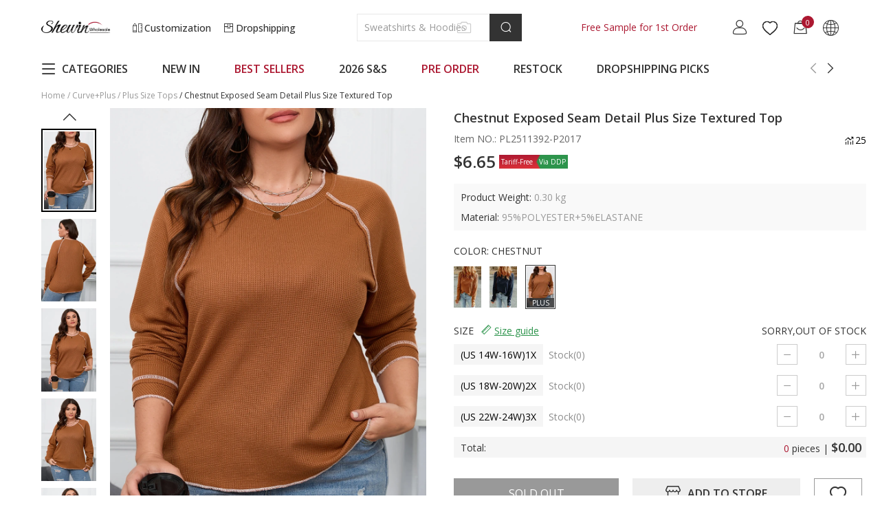

--- FILE ---
content_type: text/html; charset=UTF-8
request_url: https://www.shewin.com/products/chestnut-exposed-seam-detail-plus-size-textured-top-pl2511392-p2017
body_size: 81264
content:
<!DOCTYPE html PUBLIC "-//W3C//DTD XHTML 1.0 Transitional//EN" "http://www.w3.org/TR/xhtml1/DTD/xhtml1-transitional.dtd">
<html xmlns="http://www.w3.org/1999/xhtml">
<head>
    
        <title>$6.65 Chestnut Exposed Seam Detail Plus Size Textured Top Wholesale - Shewin</title>
            <meta name="description" content="Shop for SHEWIN Chestnut Exposed Seam Detail Plus Size Textured Top $ 6.65 online. The latest Plus Size Tops & all women's clothing wholesale for your boutique." />
        <meta name="keywords" content="Chestnut Exposed Seam Detail Plus Size Textured Top" />
    <meta name="viewport" content="width=device-width, initial-scale=1, maximum-scale=1, maximum-scale=1, user-scalable=no">
    <!-- 搜索引擎索引隐藏 -->
        <meta name="robots" content="noindex">
        
        <link rel="Shortcut Icon" href="//cdn3.shewin.com/34567/2023/01/30/4/1/41e99f7be51c50b8.png?x-oss-process=image/auto-orient,1/quality,Q_90/format,webp">
    <link rel="Bookmark" href="//cdn3.shewin.com/34567/2023/01/30/4/1/41e99f7be51c50b8.png?x-oss-process=image/auto-orient,1/quality,Q_90/format,webp">
        <meta http-equiv="Content-Type" content="text/html; charset=utf-8" />
    
    <link rel="preconnect" href="https://fonts.googleapis.com">
    <link rel="preconnect" href="https://fonts.gstatic.com" crossorigin>
    <!-- preloads -->
        <link rel="preload" href="//cdn3.shewin.com/34567/2022/01/20/d/a/daf279812ea2d155.png?x-oss-process=image/auto-orient,1/quality,Q_90/format,webp" as="image">
    <link rel="preload" href="//cdn3.shewin.com/34567/2022/01/20/d/a/daf279812ea2d155.png?x-oss-process=image/auto-orient,1/quality,Q_90/resize,m_lfit,w_100,h_150/format,webp" as="image">
    <link rel="preload" href="//cdn3.shewin.com/res/front/d2736/dist/css/shewin_global.css?version=20260126183532" as="style">
    <link rel="preload" href="//cdn3.shewin.com/res/front/d2736/dist/js/shewin_global.js?version=20260126183532" as="script">
    <link rel="preload" href="//cdn3.shewin.com/res/front/d2736/dist/js/shewin_plugin.js?version=20260126183532" as="script">
    <link rel="preload" href="//cdn3.shewin.com/res/js/analysis/shopxsy_event_analysis.js?version=20260126183532" as="script">
    <link rel="preload" href="//cdn3.shewin.com/res/js/analysis/collect.js?version=20260126183532" as="script">
    <!-- global css -->
    <style>
        /* cyrillic-ext */
        @font-face {font-family: 'Open Sans';font-style: normal;font-weight: 400;font-stretch: 100%;font-display: swap;
        src: url(https://fonts.gstatic.com/s/opensans/v36/memvYaGs126MiZpBA-UvWbX2vVnXBbObj2OVTSKmu0SC55K5gw.woff2) format('woff2');
        unicode-range: U+0460-052F, U+1C80-1C88, U+20B4, U+2DE0-2DFF, U+A640-A69F, U+FE2E-FE2F;}
        /* cyrillic */
        @font-face {font-family: 'Open Sans';font-style: normal;font-weight: 400;font-stretch: 100%;font-display: swap;
        src: url(https://fonts.gstatic.com/s/opensans/v36/memvYaGs126MiZpBA-UvWbX2vVnXBbObj2OVTSumu0SC55K5gw.woff2) format('woff2');
        unicode-range: U+0301, U+0400-045F, U+0490-0491, U+04B0-04B1, U+2116;}
        /* greek-ext */
        @font-face {font-family: 'Open Sans';font-style: normal;font-weight: 400;font-stretch: 100%;font-display: swap;
        src: url(https://fonts.gstatic.com/s/opensans/v36/memvYaGs126MiZpBA-UvWbX2vVnXBbObj2OVTSOmu0SC55K5gw.woff2) format('woff2');
        unicode-range: U+1F00-1FFF;}
        /* greek */
        @font-face {font-family: 'Open Sans';font-style: normal;font-weight: 400;font-stretch: 100%;font-display: swap;
        src: url(https://fonts.gstatic.com/s/opensans/v36/memvYaGs126MiZpBA-UvWbX2vVnXBbObj2OVTSymu0SC55K5gw.woff2) format('woff2');
        unicode-range: U+0370-03FF;}
        /* hebrew */
        @font-face {font-family: 'Open Sans';font-style: normal;font-weight: 400;font-stretch: 100%;font-display: swap;
        src: url(https://fonts.gstatic.com/s/opensans/v36/memvYaGs126MiZpBA-UvWbX2vVnXBbObj2OVTS2mu0SC55K5gw.woff2) format('woff2');
        unicode-range: U+0590-05FF, U+200C-2010, U+20AA, U+25CC, U+FB1D-FB4F;}
        /* vietnamese */
        @font-face {font-family: 'Open Sans';font-style: normal;font-weight: 400;font-stretch: 100%;font-display: swap;
        src: url(https://fonts.gstatic.com/s/opensans/v36/memvYaGs126MiZpBA-UvWbX2vVnXBbObj2OVTSCmu0SC55K5gw.woff2) format('woff2');
        unicode-range: U+0102-0103, U+0110-0111, U+0128-0129, U+0168-0169, U+01A0-01A1, U+01AF-01B0, U+0300-0301, U+0303-0304, U+0308-0309, U+0323, U+0329, U+1EA0-1EF9, U+20AB;}
        /* latin-ext */
        @font-face {font-family: 'Open Sans';font-style: normal;font-weight: 400;font-stretch: 100%;font-display: swap;
        src: url(https://fonts.gstatic.com/s/opensans/v36/memvYaGs126MiZpBA-UvWbX2vVnXBbObj2OVTSGmu0SC55K5gw.woff2) format('woff2');
        unicode-range: U+0100-02AF, U+0304, U+0308, U+0329, U+1E00-1E9F, U+1EF2-1EFF, U+2020, U+20A0-20AB, U+20AD-20CF, U+2113, U+2C60-2C7F, U+A720-A7FF;}
        /* latin */
        @font-face {font-family: 'Open Sans';font-style: normal;font-weight: 400;font-stretch: 100%;font-display: swap;
        src: url(https://fonts.gstatic.com/s/opensans/v36/memvYaGs126MiZpBA-UvWbX2vVnXBbObj2OVTS-mu0SC55I.woff2) format('woff2');
        unicode-range: U+0000-00FF, U+0131, U+0152-0153, U+02BB-02BC, U+02C6, U+02DA, U+02DC, U+0304, U+0308, U+0329, U+2000-206F, U+2074, U+20AC, U+2122, U+2191, U+2193, U+2212, U+2215, U+FEFF, U+FFFD;}
        /* cyrillic-ext */
        @font-face {
        font-family: 'Open Sans';
        font-style: normal;
        font-weight: 500;
        font-stretch: 100%;
        font-display: swap;
        src: url(https://fonts.gstatic.com/s/opensans/v36/memvYaGs126MiZpBA-UvWbX2vVnXBbObj2OVTSKmu0SC55K5gw.woff2) format('woff2');
        unicode-range: U+0460-052F, U+1C80-1C88, U+20B4, U+2DE0-2DFF, U+A640-A69F, U+FE2E-FE2F;
        }
        /* cyrillic */
        @font-face {font-family: 'Open Sans';font-style: normal;font-weight: 500;font-stretch: 100%;font-display: swap;
        src: url(https://fonts.gstatic.com/s/opensans/v36/memvYaGs126MiZpBA-UvWbX2vVnXBbObj2OVTSumu0SC55K5gw.woff2) format('woff2');
        unicode-range: U+0301, U+0400-045F, U+0490-0491, U+04B0-04B1, U+2116;}
        /* greek-ext */
        @font-face {font-family: 'Open Sans';font-style: normal;font-weight: 500;font-stretch: 100%;font-display: swap;
        src: url(https://fonts.gstatic.com/s/opensans/v36/memvYaGs126MiZpBA-UvWbX2vVnXBbObj2OVTSOmu0SC55K5gw.woff2) format('woff2');
        unicode-range: U+1F00-1FFF;}
        /* greek */
        @font-face {font-family: 'Open Sans';font-style: normal;font-weight: 500;font-stretch: 100%;font-display: swap;
        src: url(https://fonts.gstatic.com/s/opensans/v36/memvYaGs126MiZpBA-UvWbX2vVnXBbObj2OVTSymu0SC55K5gw.woff2) format('woff2');
        unicode-range: U+0370-03FF;}
        /* hebrew */
        @font-face {font-family: 'Open Sans';font-style: normal;font-weight: 500;font-stretch: 100%;font-display: swap;
        src: url(https://fonts.gstatic.com/s/opensans/v36/memvYaGs126MiZpBA-UvWbX2vVnXBbObj2OVTS2mu0SC55K5gw.woff2) format('woff2');
        unicode-range: U+0590-05FF, U+200C-2010, U+20AA, U+25CC, U+FB1D-FB4F;}
        /* vietnamese */
        @font-face {font-family: 'Open Sans';font-style: normal;font-weight: 500;font-stretch: 100%;font-display: swap;
        src: url(https://fonts.gstatic.com/s/opensans/v36/memvYaGs126MiZpBA-UvWbX2vVnXBbObj2OVTSCmu0SC55K5gw.woff2) format('woff2');
        unicode-range: U+0102-0103, U+0110-0111, U+0128-0129, U+0168-0169, U+01A0-01A1, U+01AF-01B0, U+0300-0301, U+0303-0304, U+0308-0309, U+0323, U+0329, U+1EA0-1EF9, U+20AB;}
        /* latin-ext */
        @font-face {font-family: 'Open Sans';font-style: normal;font-weight: 500;font-stretch: 100%;font-display: swap;
        src: url(https://fonts.gstatic.com/s/opensans/v36/memvYaGs126MiZpBA-UvWbX2vVnXBbObj2OVTSGmu0SC55K5gw.woff2) format('woff2');
        unicode-range: U+0100-02AF, U+0304, U+0308, U+0329, U+1E00-1E9F, U+1EF2-1EFF, U+2020, U+20A0-20AB, U+20AD-20CF, U+2113, U+2C60-2C7F, U+A720-A7FF;}
        /* latin */
        @font-face {font-family: 'Open Sans';font-style: normal;font-weight: 500;font-stretch: 100%;font-display: swap;
        src: url(https://fonts.gstatic.com/s/opensans/v36/memvYaGs126MiZpBA-UvWbX2vVnXBbObj2OVTS-mu0SC55I.woff2) format('woff2');
        unicode-range: U+0000-00FF, U+0131, U+0152-0153, U+02BB-02BC, U+02C6, U+02DA, U+02DC, U+0304, U+0308, U+0329, U+2000-206F, U+2074, U+20AC, U+2122, U+2191, U+2193, U+2212, U+2215, U+FEFF, U+FFFD;}
        /* cyrillic-ext */
        @font-face {font-family: 'Open Sans';font-style: normal;font-weight: 600;font-stretch: 100%;font-display: swap;
        src: url(https://fonts.gstatic.com/s/opensans/v36/memvYaGs126MiZpBA-UvWbX2vVnXBbObj2OVTSKmu0SC55K5gw.woff2) format('woff2');
        unicode-range: U+0460-052F, U+1C80-1C88, U+20B4, U+2DE0-2DFF, U+A640-A69F, U+FE2E-FE2F;}
        /* cyrillic */
        @font-face {font-family: 'Open Sans';font-style: normal;font-weight: 600;font-stretch: 100%;font-display: swap;
        src: url(https://fonts.gstatic.com/s/opensans/v36/memvYaGs126MiZpBA-UvWbX2vVnXBbObj2OVTSumu0SC55K5gw.woff2) format('woff2');
        unicode-range: U+0301, U+0400-045F, U+0490-0491, U+04B0-04B1, U+2116;}
        /* greek-ext */
        @font-face {font-family: 'Open Sans';font-style: normal;font-weight: 600;font-stretch: 100%;font-display: swap;
        src: url(https://fonts.gstatic.com/s/opensans/v36/memvYaGs126MiZpBA-UvWbX2vVnXBbObj2OVTSOmu0SC55K5gw.woff2) format('woff2');
        unicode-range: U+1F00-1FFF;}
        /* greek */
        @font-face {font-family: 'Open Sans';font-style: normal;font-weight: 600;font-stretch: 100%;font-display: swap;
        src: url(https://fonts.gstatic.com/s/opensans/v36/memvYaGs126MiZpBA-UvWbX2vVnXBbObj2OVTSymu0SC55K5gw.woff2) format('woff2');
        unicode-range: U+0370-03FF;}
        /* hebrew */
        @font-face {font-family: 'Open Sans';font-style: normal;font-weight: 600;font-stretch: 100%;font-display: swap;
        src: url(https://fonts.gstatic.com/s/opensans/v36/memvYaGs126MiZpBA-UvWbX2vVnXBbObj2OVTS2mu0SC55K5gw.woff2) format('woff2');
        unicode-range: U+0590-05FF, U+200C-2010, U+20AA, U+25CC, U+FB1D-FB4F;}
        /* vietnamese */
        @font-face {font-family: 'Open Sans';font-style: normal;font-weight: 600;font-stretch: 100%;font-display: swap;
        src: url(https://fonts.gstatic.com/s/opensans/v36/memvYaGs126MiZpBA-UvWbX2vVnXBbObj2OVTSCmu0SC55K5gw.woff2) format('woff2');
        unicode-range: U+0102-0103, U+0110-0111, U+0128-0129, U+0168-0169, U+01A0-01A1, U+01AF-01B0, U+0300-0301, U+0303-0304, U+0308-0309, U+0323, U+0329, U+1EA0-1EF9, U+20AB;}
        /* latin-ext */
        @font-face {font-family: 'Open Sans';font-style: normal;font-weight: 600;font-stretch: 100%;font-display: swap;
        src: url(https://fonts.gstatic.com/s/opensans/v36/memvYaGs126MiZpBA-UvWbX2vVnXBbObj2OVTSGmu0SC55K5gw.woff2) format('woff2');
        unicode-range: U+0100-02AF, U+0304, U+0308, U+0329, U+1E00-1E9F, U+1EF2-1EFF, U+2020, U+20A0-20AB, U+20AD-20CF, U+2113, U+2C60-2C7F, U+A720-A7FF;}
        /* latin */
        @font-face {font-family: 'Open Sans';font-style: normal;font-weight: 600;font-stretch: 100%;font-display: swap;
        src: url(https://fonts.gstatic.com/s/opensans/v36/memvYaGs126MiZpBA-UvWbX2vVnXBbObj2OVTS-mu0SC55I.woff2) format('woff2');
        unicode-range: U+0000-00FF, U+0131, U+0152-0153, U+02BB-02BC, U+02C6, U+02DA, U+02DC, U+0304, U+0308, U+0329, U+2000-206F, U+2074, U+20AC, U+2122, U+2191, U+2193, U+2212, U+2215, U+FEFF, U+FFFD;}
        /* cyrillic-ext */
        @font-face {font-family: 'Open Sans';font-style: normal;font-weight: 700;font-stretch: 100%;font-display: swap;
        src: url(https://fonts.gstatic.com/s/opensans/v36/memvYaGs126MiZpBA-UvWbX2vVnXBbObj2OVTSKmu0SC55K5gw.woff2) format('woff2');
        unicode-range: U+0460-052F, U+1C80-1C88, U+20B4, U+2DE0-2DFF, U+A640-A69F, U+FE2E-FE2F;}
        /* cyrillic */
        @font-face {font-family: 'Open Sans';font-style: normal;font-weight: 700;font-stretch: 100%;font-display: swap;
        src: url(https://fonts.gstatic.com/s/opensans/v36/memvYaGs126MiZpBA-UvWbX2vVnXBbObj2OVTSumu0SC55K5gw.woff2) format('woff2');
        unicode-range: U+0301, U+0400-045F, U+0490-0491, U+04B0-04B1, U+2116;}
        /* greek-ext */
        @font-face {font-family: 'Open Sans';font-style: normal;font-weight: 700;font-stretch: 100%;font-display: swap;
        src: url(https://fonts.gstatic.com/s/opensans/v36/memvYaGs126MiZpBA-UvWbX2vVnXBbObj2OVTSOmu0SC55K5gw.woff2) format('woff2');
        unicode-range: U+1F00-1FFF;}
        /* greek */
        @font-face {font-family: 'Open Sans';font-style: normal;font-weight: 700;font-stretch: 100%;font-display: swap;
        src: url(https://fonts.gstatic.com/s/opensans/v36/memvYaGs126MiZpBA-UvWbX2vVnXBbObj2OVTSymu0SC55K5gw.woff2) format('woff2');
        unicode-range: U+0370-03FF;}
        /* hebrew */
        @font-face {font-family: 'Open Sans';font-style: normal;font-weight: 700;font-stretch: 100%;font-display: swap;
        src: url(https://fonts.gstatic.com/s/opensans/v36/memvYaGs126MiZpBA-UvWbX2vVnXBbObj2OVTS2mu0SC55K5gw.woff2) format('woff2');
        unicode-range: U+0590-05FF, U+200C-2010, U+20AA, U+25CC, U+FB1D-FB4F;}
        /* vietnamese */
        @font-face {font-family: 'Open Sans';font-style: normal;font-weight: 700;font-stretch: 100%;font-display: swap;
        src: url(https://fonts.gstatic.com/s/opensans/v36/memvYaGs126MiZpBA-UvWbX2vVnXBbObj2OVTSCmu0SC55K5gw.woff2) format('woff2');
        unicode-range: U+0102-0103, U+0110-0111, U+0128-0129, U+0168-0169, U+01A0-01A1, U+01AF-01B0, U+0300-0301, U+0303-0304, U+0308-0309, U+0323, U+0329, U+1EA0-1EF9, U+20AB;}
        /* latin-ext */
        @font-face {font-family: 'Open Sans';font-style: normal;font-weight: 700;font-stretch: 100%;font-display: swap;
        src: url(https://fonts.gstatic.com/s/opensans/v36/memvYaGs126MiZpBA-UvWbX2vVnXBbObj2OVTSGmu0SC55K5gw.woff2) format('woff2');
        unicode-range: U+0100-02AF, U+0304, U+0308, U+0329, U+1E00-1E9F, U+1EF2-1EFF, U+2020, U+20A0-20AB, U+20AD-20CF, U+2113, U+2C60-2C7F, U+A720-A7FF;}
        /* latin */
        @font-face {font-family: 'Open Sans';font-style: normal;font-weight: 700;font-stretch: 100%;font-display: swap;
        src: url(https://fonts.gstatic.com/s/opensans/v36/memvYaGs126MiZpBA-UvWbX2vVnXBbObj2OVTS-mu0SC55I.woff2) format('woff2');
        unicode-range: U+0000-00FF, U+0131, U+0152-0153, U+02BB-02BC, U+02C6, U+02DA, U+02DC, U+0304, U+0308, U+0329, U+2000-206F, U+2074, U+20AC, U+2122, U+2191, U+2193, U+2212, U+2215, U+FEFF, U+FFFD;}
        [v-cloak] {display: none;}
        :root {--theme-color:#333333;--nav-color:#AC1831;}
        * {-webkit-box-sizing: border-box;box-sizing: border-box;overflow-wrap: break-word;word-wrap: break-word;word-break: break-word;margin: 0;}
        html,body {font-family: Open Sans-Regular, Open Sans-Medium, Open Sans;font-size: 14px;width: 100%;color: #333;-webkit-font-smoothing: antialiased;-webkit-text-size-adjust: 100%;}
        input,textarea,button,select {font-size: 14px;line-height: 1.5;font-family: Open Sans-Regular, Open Sans-Medium, Open Sans;color: #666;font-weight: 400;font-style: normal;outline: 0;}
        ul,li {list-style-type: none;margin: 0;padding: 0;}
        a {text-decoration: none;color: #333;outline-style: none;}
        a:hover, a:active {outline: 0;text-decoration: none;}
        a,button,input[type=submit],input[type=button] {cursor: pointer;}
        p {margin: 0;}
        b,strong {font-weight: 700;}
        img {max-width: 100%;height: auto;border-style: none;vertical-align: top;}
        img[src=""], img:not([src]) {opacity: 0;}
        pre {white-space: pre;white-space: pre-wrap;word-wrap: break-word;}
        .clearfix {*zoom: 1;}
        .clearfix:after {clear: both;content: "";display: table;}
        .ajax_loading {position: fixed;margin-left: -48px;margin-top: -48px;z-index: 9999999;width: 96px;height: 96px;background: rgba(0, 0, 0, 0.65);border-radius: 8px 8px 8px 8px;left: 50%;top: 50%;}
        .ajax_loading div {width: 96px;height: 96px;background: url(//cdn3.shewin.com/res/front/d2736/statics/images/new_image/loading.gif) center no-repeat;position: absolute;top: 0;left: 0;}
        .img-flag:before {content: "";display: inline-block;vertical-align: middle;width: 21px;height: 15px;background: url(//cdn3.shewin.com/res/front/newdefault/statics/images/currency_flags.png?v=20220513) no-repeat 0 0;margin-right: 8px;}
        .img-flag[data-currency][data-currency=cny]:before {background-position: -105px -135px;}
        .img-flag[data-currency][data-currency=usd]:before {background-position: 0 -45px;}
        .img-flag[data-currency][data-currency=eur]:before {background-position: -63px 0;}
        .img-flag[data-currency][data-currency=gbp]:before {background-position: -63px -15px;}
        .img-flag[data-currency][data-currency=cad]:before {background-position: -42px -15px;}
        .img-flag[data-currency][data-currency=aud]:before {background-position: 0 -15px;}
        .img-flag[data-currency][data-currency=mxn]:before {background-position: -84px -60px;}
        .img-flag[data-currency][data-currency=rub]:before {background-position: -84px -90px;}
        .img-flag[data-currency][data-currency=sgd]:before {background-position: -105px -15px;}
        .img-flag[data-currency][data-currency=hkd]:before {background-position: -63px -30px;}
        .img-flag[data-currency][data-currency=thb]:before {background-position: -105px -45px;}
        .img-flag[data-currency][data-currency=php]:before {background-position: 0 -90px;}
        .img-flag[data-currency][data-currency=inr]:before {background-position: -42px -60px;}
        .img-flag[data-currency][data-currency=ils]:before {background-position: -21px -60px;}
        .img-flag[data-currency][data-currency=nzd]:before {background-position: -42px -75px;}
        .img-flag[data-language][data-language=www]:before {background-position: -63px -105px;}
        .img-flag[data-language][data-language=es]:before {background-position: -42px -105px;}
        .img-flag[data-language][data-language=de]:before {background-position: -84px -105px;}
        .img-flag[data-language][data-language=fr]:before {background-position: -105px -105px;}
        .img-flag[data-language][data-language=it]:before {background-position: 0 -120px;}
        .img-flag[data-language][data-language=pt]:before {background-position: -21px -120px;}
        .img-flag[data-language][data-language=nl]:before {background-position: -42px -120px;}
        .img-flag[data-language][data-language=ru]:before {background-position: -63px -120px;}
        .img-flag[data-language][data-language=ar]:before {background-position: -84px -120px;}
        .img-flag[data-language][data-language=ja]:before {background-position: -84px -15px;}
        .img-flag[data-language][data-language=cs]:before {background-position: -21px -45px;}
        .img-flag[data-language][data-language=da]:before {background-position: -42px -45px;}
        .img-flag[data-language][data-language=fi]:before {background-position: -105px -120px;}
        .img-flag[data-language][data-language=el]:before {background-position: 0 -135px;}
        .img-flag[data-language][data-language=hi]:before {background-position: -42px -60px;}
        .img-flag[data-language][data-language=ko]:before {background-position: -21px -135px;}
        .img-flag[data-language][data-language=no]:before {background-position: -21px -75px;}
        .img-flag[data-language][data-language=pl]:before {background-position: -21px -90px;}
        .img-flag[data-language][data-language=ro]:before {background-position: -63px -90px;}
        .img-flag[data-language][data-language=sv]:before {background-position: -105px 0;}
        .img-flag[data-language][data-language=id]:before {background-position: 0 -60px;}
        .img-flag[data-language][data-language=vi]:before {background-position: -42px -135px;}
        .img-flag[data-language][data-language=th]:before {background-position: -105px -45px;}
        .img-flag[data-language][data-language=ca]:before {background-position: -42px -105px;}
        .img-flag[data-language][data-language=tl]:before {background-position: 0 -90px;}
        .img-flag[data-language][data-language=sl]:before {background-position: -63px -135px;}
        .img-flag[data-language][data-language=ms]:before {background-position: 0 -75px;}
        .img-flag[data-language][data-language=bn]:before {background-position: -84px -135px;}
        .img-flag span {display: inline-block;vertical-align: middle;}
        .navRed {color: var(--nav-color) !important;}
        .navRed:hover {color: var(--nav-color) !important;}
        .popup-tip-all {position: absolute;left: 200px;top: 300px;z-index: 100000;}
        .popup-tip-body {border: 1px solid #FFF;background: #FFF;padding: 7px 7px 7px 7px;margin: 7px 0;color: #ED0000;-webkit-box-shadow: 0 0 5px 2px rgba(0, 0, 0, 0.1);box-shadow: 0 0 5px 2px rgba(0, 0, 0, 0.1);}
        .popup-tip-arrows {position: absolute;bottom: 0;background: url(//cdn3.shewin.com/res/front/d2736/statics/images/tip-arrows.png) no-repeat;width: 14px;height: 10px;left: 15px;z-index: 14;overflow: hidden;display: none;}
        .popup-tip-arrows-up {top: 0;background: #FFF;}
        /*弹出层插件样式开始*/
        .Prompt_floatBoxBg {display: none;width: 100%;height: 100%;background: #333;position: fixed !important; /*ie7 ff*/position: absolute;top: 0;left: 0;filter: alpha(opacity=0);opacity: 0;z-index: 999990;}
        .Prompt_floatBox {position: absolute;padding: 12px;text-align: center;top: 10%;left: 50%;height: auto !important;width: 250px !important;z-index: 10000000;word-wrap: break-word;-webkit-box-shadow: rgba(0, 0, 0, 0.498039) 0px 0px 15px;box-shadow: rgba(0, 0, 0, 0.498039) 0px 0px 15px;background: rgba(51, 51, 51, 0.75);opacity: 1;margin-left: -135px;}
        .Prompt_floatBox .content {font-size: 14px;font-weight: 400;color: #FFFFFF;line-height: 22px;width: 100% !important;}
        .ajax_loading {position: fixed;margin-left: -48px;margin-top: -48px;z-index: 9999999;width: 96px;height: 96px;background: rgba(0, 0, 0, 0.65);border-radius: 8px 8px 8px 8px;left: 50%;top: 50%;}
        .ajax_loading div {width: 96px;height: 96px;background: url(//cdn3.shewin.com/res/front/d2736/statics/images/new_image/loading.gif) center no-repeat;position: absolute;top: 0;left: 0;}
        .box-ratio {position: relative;padding-bottom: 150%;display: block !important;width: 100%;height: 0;overflow: hidden;}
        .box-ratio img {height: 100%;-o-object-fit: cover;object-fit: cover;position: absolute;left: 50%;top: 50%;-webkit-transform: translate(-50%, -50%);transform: translate(-50%, -50%);-webkit-backface-visibility: hidden;backface-visibility: hidden;}
        .coupon-dialog {position: fixed;width: 100%;height: 100%;background: rgba(0, 0, 0, 0.45);top: 0;left: 0;z-index: 999;}
        .coupon-dialog .coupon-wrap {position: absolute;width: 500px;height: 400px;left: 50%;top: 50%;margin: -200px 0 0 -250px;}
        .coupon-dialog .coupon-wrap .close {position: absolute;color: #fff;font-size: 28px;right: 20px;top: -36px;cursor: pointer;}
        .coupon-dialog .coupon-wrap .close i {color: #fff;font-size: 28px;}
        .coupon-dialog .coupon-wrap .coupon-content {width: 100%;height: 100%;background: url(//cdn3.shewin.com/res/front/d2736/statics/images/new_image/coupon_bg.png) no-repeat center;margin: 0 auto;padding-top: 26px;}
        .coupon-dialog .coupon-wrap .coupon-content .coupon_tit {font-size: 16px;color: #333333;line-height: 19px;display: block;text-align: center;}
        .coupon-dialog .coupon-wrap .coupon-content .title {font-size: 84px;color: #C67E40;text-align: center;width: 100%;top: 30px;font-weight: bold;line-height: 98px;margin: 10px auto;}
        .coupon-dialog .coupon-wrap .coupon-content .dec {color: #333;font-size: 14px;padding: 0 30px;text-align: center;margin-top: 20px;text-transform: uppercase;}
        .coupon-dialog .coupon-wrap .coupon-content .date {padding: 0 30px;text-align: center;margin-top: 12px;}
        .coupon-dialog .coupon-wrap .coupon-content a {display: block;width: calc(100% - 100px);height: 44px;line-height: 44px;text-align: center;background: #333;color: #fff;font-size: 16px;text-transform: uppercase;margin: 79px auto 0;border: none;}
        .policy-dialog {position: fixed;width: 100%;height: 100%;background: rgba(0, 0, 0, 0.45);top: 0;left: 0;z-index: 999;}
        .policy-dialog .policy-wrap {position: absolute;width: 1000px;height: 600px;left: 50%;top: 50%;margin: -300px 0 0 -500px;}
        .policy-dialog .policy-wrap .close {position: absolute;color: #333;font-size: 28px;right: 25px;top: 10px;cursor: pointer;background: #ffffff;}
        .policy-dialog .policy-wrap .close i {color: #fff;font-size: 28px;}
        .policy-dialog .policy-wrap .policy-content {width: 100%;height: 100%;margin: 0 auto;background: #fff;overflow-y: auto;padding: 30px;}
        .policy-dialog .policy-wrap .policy-content .dec {color: #333;font-size: 16px;padding: 0 30px;}
        .noLink {cursor: default;pointer-events: none;}
        ._ymcart_sidebar_list ul li {width: 40px !important;height: 40px !important;text-align: center;line-height: 40px !important;background: #666;}
        ._ymcart_sidebar_list ul li .opacity {width: 40px !important;height: 40px !important;border-radius: 0 !important;text-align: center;line-height: 40px !important;background: #666 !important;opacity: 1 !important;}
        ._ymcart_sidebar_list ul li .opacity a {display: -webkit-box;display: -ms-flexbox;display: flex;-webkit-box-pack: center;-ms-flex-pack: center;justify-content: center;-webkit-box-sizing: border-box;box-sizing: border-box;text-align: center;-webkit-box-align: center;-ms-flex-align: center;align-items: center;padding-top: 7px !important;width: 40px !important;height: 40px !important;line-height: 40px !important;}
        ._ymcart_sidebar_list ul li .opacity:hover {background: #000000 !important;}
        ._ymcart_sidebar_list ul li svg {width: 24px !important;height: 24px !important;}
        .errortip_popup{position: fixed;top: 0;bottom: 0;left: 0;right: 0;background: rgba(0, 0, 0, .45);z-index: 10002;display: none;}
        .errortip_popup .errortip_popup_con{width: 490px;position: absolute;left: 50%;top: 50%;transform: translate(-50%, -50%);background: #fff;padding: 40px 50px;}
        .errortip_popup .errortip_popup_con >p{margin-bottom: 30px;text-align: center;font-size: 16px;line-height: 20px;font-weight: bold;}
        .errortip_popup .errortip_popup_con .errortip_popup_ok{width: 160px;height: 40px;line-height: 40px;text-align: center;text-transform: uppercase;font-size: 16px;font-weight: bold;background: #000;color: #fff;border-radius: 6px;margin: 0 auto;cursor: pointer ;}
        .is-hidden {position: absolute;left: -10000px;top: -10000px;}
    </style>
    <!-- global icon -->
    <style>
        @font-face {
            font-family: "iconfont"; /* Project id 2702184 */
            src: url('//cdn3.shewin.com/res/front/d2736/statics/font_icon_new/iconfont.woff2?t=1729664556799') format('woff2'),url('//cdn3.shewin.com/res/front/d2736/statics/font_icon_new/iconfont.woff?t=1729664556799') format('woff'), url('//cdn3.shewin.com/res/front/d2736/statics/font_icon_new/iconfont.ttf?t=1729664556799') format('truetype');
            font-display: swap;
        }
        .iconfont {font-family: "iconfont" !important;font-size: 16px;font-style: normal;-webkit-font-smoothing: antialiased;-moz-osx-font-smoothing: grayscale;color: #333333;}
        .icon-yidu:before {content: "\e617";}
        .icon-weidu:before {content: "\e618";}
        .icon-a-Boxhezi1:before {content: "\e6b6";}
        .icon-yunshu:before {content: "\e6b1";}
        .icon-quxiao:before {content: "\e6b2";}
        .icon-shibai:before {content: "\e6b3";}
        .icon-weifukuan:before {content: "\e6b4";}
        .icon-facebook1:before {content: "\e7bb";}
        .icon-pin:before {content: "\e7bc";}
        .icon-jinggao:before {content: "\e616";}
        .icon-copy:before {content: "\e7ba";}
        .icon-rili:before {content: "\e89e";}
        .icon-xuanzhong1:before {content: "\e7b9";}
        .icon-xuanzhong:before {content: "\e7b8";}
        .icon-dingdansousu:before {content: "\e7b7";}
        .icon-jiazai:before {content: "\e7ac";}
        .icon-shezhi:before {content: "\e7ad";}
        .icon-shopify2:before {content: "\e7ae";}
        .icon-daorudianpu:before {content: "\e7af";}
        .icon-shanchu:before {content: "\e7b0";}
        .icon-help1:before {content: "\e7b1";}
        .icon-gengduo:before {content: "\e7b2";}
        .icon-qiehuan:before {content: "\e7b3";}
        .icon-dingdanliebiao:before {content: "\e7b4";}
        .icon-bianji:before {content: "\e7b5";}
        .icon-gouwuche1:before { content: "\e7b6";}
        .icon-twitter-tuite:before {content: "\e7ab";}
        .icon-gengduochanpin:before {content: "\e7a8";}
        .icon-liuyan:before {content: "\e7a9";}
        .icon-youxiang:before {content: "\e7aa";}
        .icon-WhatsApp:before {content: "\e79d";}
        .icon-Skype:before {content: "\e79e";}
        .icon-dianhua1:before {content: "\e79f";}
        .icon-line:before {content: "\e7a0";}
        .icon-weixin:before {content: "\e7a1";}
        .icon-jisuanqi:before {content: "\e7a2";}
        .icon-app:before {content: "\e7a3";}
        .icon-zaixianliuyan:before {content: "\e7a4";}
        .icon-Messenger1:before {content: "\e7a5";}
        .icon-QQ:before {content: "\e7a6";}
        .icon-Email1:before {content: "\e7a7";}
        .icon-a-MoreProducts:before {content: "\e796";}
        .icon-a-M-moreservices:before {content: "\e797";}
        .icon-a-M-Facebook-message:before {content: "\e798";}
        .icon-a-M-onlinecontact:before {content: "\e799";}
        .icon-a-M-onlinecontact-1:before {content: "\e79a";}
        .icon-a-M-email:before {content: "\e79b";}
        .icon-a-M-tops:before {content: "\e79c";}
        .icon-click:before {content: "\e795";}
        .icon-kefu-M:before {content: "\e792";}
        .icon-dianzan-M:before {content: "\e793";}
        .icon-gouwuche-M:before {content: "\e794";}
        .icon-sousuo-M:before {content: "\e791";}
        .icon-Customization2:before {content: "\e790";}
        .icon-CUSTOMIZATION:before {content: "\e78f";}
        .icon-Hot:before {content: "\e78a";}
        .icon-qita:before {content: "\e78b";}
        .icon-yijianzhiding:before {content: "\e78c";}
        .icon-Dropshpping:before {content: "\e78d";}
        .icon-Email:before {content: "\e78e";}
        .icon-WHOLESALE:before {content: "\e785";}
        .icon-dianhua:before {content: "\e786";}
        .icon-DROPSHIP:before {content: "\e787";}
        .icon-Message:before {content: "\e788";}
        .icon-kefu:before {content: "\e789";}
        .icon-fengexian:before {content: "\e784";}
        .icon-right:before {content: "\e782";}
        .icon-left:before {content: "\e783";}
        .icon-xiaoliang:before {content: "\e781";}
        .icon-Messenger:before {content: "\e780";}
        .icon-a-Web-footer-tiktok:before {content: "\e77e";}
        .icon-a-Web-footer-YouTube:before {content: "\e77f";}
        .icon-me:before {content: "\e77d";}
        .icon-a-Web-successfully:before {content: "\e77c";}
        .icon-a-Web-star2:before {content: "\e746";}
        .icon-star:before {content: "\e77a";}
        .icon-a-Web-file:before {content: "\e76a";}
        .icon-Web-shandian1:before {content: "\e77b";}
        .icon-a-Web-email:before {content: "\e778";}
        .icon-a-Web-password:before {content: "\e779";}
        .icon-web-shandian1:before {content: "\e777";}
        .icon-a-Web-Download:before {content: "\e776";}
        .icon-a-Web-jia:before {content: "\e763";}
        .icon-a-Web-player:before {content: "\e764";}
        .icon-a-Web-Facebook:before {content: "\e765";}
        .icon-a-Web-coupon:before {content: "\e766";}
        .icon-a-Web-Google:before {content: "\e767";}
        .icon-a-Web-left-page:before {content: "\e768";}
        .icon-a-Web-right-page:before {content: "\e769";}
        .icon-a-Web-delete:before {content: "\e76b";}
        .icon-a-Web-wishlist:before {content: "\e76c";}
        .icon-a-Web-write:before {content: "\e76d";}
        .icon-a-Web-size:before {content: "\e76e";}
        .icon-a-Web-SoldOut:before {content: "\e76f";}
        .icon-Web-wishlist2:before {content: "\e770";}
        .icon-a-Web-star:before {content: "\e771";}
        .icon-a-Web-select:before {content: "\e772";}
        .icon-a-Web-selected:before {content: "\e773";}
        .icon-Web-Reset:before {content: "\e774";}
        .icon-a-Web-more1:before {content: "\e775";}
        .icon-a-Web-share-INS:before {content: "\e75e";}
        .icon-a-Web-share-NEW:before {content: "\e75f";}
        .icon-a-Web-share-PIN:before {content: "\e760";}
        .icon-a-Web-share-FB:before {content: "\e762";}
        .icon-a-Web-footer-FB:before {content: "\e75b";}
        .icon-a-Web-footer-twitter:before {content: "\e75c";}
        .icon-a-Web-footer-PIN:before {content: "\e75d";}
        .icon-a-Web-footer-iINS:before {content: "\e761";}
        .icon-Web-ins:before {content: "\e75a";}
        .icon-web-shandian:before {content: "\e759";}
        .icon-a-Web-bangzhu:before {content: "\e756";}
        .icon-a-Web-xiala:before {content: "\e757";}
        .icon-a-Web-more:before {content: "\e758";}
        .icon-a-web-category:before {content: "\e755";}
        .icon-Web-me:before {content: "\e74f";}
        .icon-Web-cart:before {content: "\e750";}
        .icon-Web-search:before {content: "\e751";}
        .icon-Web-picture:before {content: "\e752";}
        .icon-Web-wishlist:before {content: "\e753";}
        .icon-web-country:before {content: "\e754";}
        .icon-Pre-order:before {content: "\e737";}
        .icon-Push-it:before {content: "\e73a";}
        .icon-fanhui:before {content: "\e74a";}
        .icon-fuwu:before {content: "\e74b";}
        .icon-fenlei:before {content: "\e74c";}
        .icon-gouwuche:before {content: "\e74d";}
        .icon-sousuo:before {content: "\e74e";}
        .icon-a-gerenzhongxin-ChangePassword:before {content: "\e700";}
        .icon-gerenzhongxin-new:before {content: "\e701";}
        .icon-gerenzhongxin-Blog:before {content: "\e702";}
        .icon-a-gerenzhongxin-AboutUs:before {content: "\e703";}
        .icon-a-gerenzhongxin-HelpCenter:before {content: "\e706";}
        .icon-a-gerenzhongxin-RecentlyViewed:before {content: "\e707";}
        .icon-a-gerenzhongxin-ServiceSupport:before {content: "\e70c";}
        .icon-gerenzhongxin-Reviews:before {content: "\e70d";}
        .icon-a-gerenzhongxin-OEM-ODMService:before {content: "\e70f";}
        .icon-gerenzhongxin-wishlist:before {content: "\e711";}
        .icon-a-gerenzhongxin-MyAddress:before {content: "\e712";}
        .icon-a-gerenzhongxin-ShippingInfo:before {content: "\e714";}
        .icon-gerenzhongxin-Settings:before {content: "\e715";}
        .icon-a-gerenzhongxin-PaymentMethods:before {content: "\e736";}
        .icon-crat-xialaanniu:before {content: "\e727";}
        .icon-a-safesecurebaocuo:before {content: "\e718";}
        .icon-PIN:before {content: "\e749";}
        .icon-a-Coathanger:before {content: "\e6c4";}
        .icon-search:before {content: "\e740";}
        .icon-icon_checkbox:before {content: "\e748";}
        .icon-share:before {content: "\e745";}
        .icon-help:before {content: "\e747";}
        .icon-facebook:before {content: "\e743";}
        .icon-instagram-fill:before {content: "\e744";}
        .icon-icon_app-store:before {content: "\e742";}
        .icon-icon_Cart-Unselected:before {content: "\e708";}
        .icon-icon_New-hot-Selected:before {content: "\e6f8";}
        .icon-a-icon_nextpage:before {content: "\e717";}
        .icon-a-icon_Openeyes:before {content: "\e719";}
        .icon-icon_Open-dwon:before {content: "\e71a";}
        .icon-icon_New-hot-Unselected:before {content: "\e71b";}
        .icon-icon_PageUp:before {content: "\e71c";}
        .icon-icon_Open-up:before {content: "\e71d";}
        .icon-icon_phone:before {content: "\e71e";}
        .icon-icon_PageDown:before {content: "\e71f";}
        .icon-a-icon_Paymentmethod:before {content: "\e720";}
        .icon-icon_picture:before {content: "\e721";}
        .icon-a-icon_selloutfuben:before {content: "\e722";}
        .icon-icon_Selected:before {content: "\e723";}
        .icon-icon_Photo:before {content: "\e724";}
        .icon-a-icon_Sizeguide:before {content: "\e725";}
        .icon-a-icon_SortBy:before {content: "\e726";}
        .icon-icon_Title-Like:before {content: "\e728";}
        .icon-icon_Play:before {content: "\e729";}
        .icon-a-icon_sellout:before {content: "\e72a";}
        .icon-a-icon_turnon:before {content: "\e72b";}
        .icon-a-icon_ReturnPolicy:before {content: "\e72c";}
        .icon-icon_Unselected:before {content: "\e72d";}
        .icon-icon_Reset:before {content: "\e72e";}
        .icon-a-icon_turnup:before {content: "\e72f";}
        .icon-icon_wanghongye-ins:before {content: "\e730";}
        .icon-icon_Title-Flash:before {content: "\e731";}
        .icon-icon_wanghongye-pin:before {content: "\e732";}
        .icon-icon_xiangqingye-Back:before {content: "\e733";}
        .icon-icon_wanghongye-fb:before {content: "\e734";}
        .icon-icon_up:before {content: "\e735";}
        .icon-icon_xiangqingye-Cart:before {content: "\e738";}
        .icon-icon_wanghongye-xinxi:before {content: "\e739";}
        .icon-icon_xiangqingye-dianzan-xuanzhong:before {content: "\e73b";}
        .icon-a-icon_xiangqingye-Customerservice:before {content: "\e73c";}
        .icon-icon_xiangqingye-Close:before {content: "\e73d";}
        .icon-icon_xiangqingye-dianzan-weixuanzhong:before {content: "\e73e";}
        .icon-icon_xiangqingye-Collect:before {content: "\e73f";}
        .icon-icon-118:before {content: "\e741";}
        .icon-icon_Address-password:before {content: "\e6cd";}
        .icon-icon_Address-email:before {content: "\e6ce";}
        .icon-icon_Cart:before {content: "\e6cf";}
        .icon-icon_Cart-2:before {content: "\e6d1";}
        .icon-icon_Cart-:before {content: "\e6d2";}
        .icon-a-icon_Cart:before {content: "\e6d4";}
        .icon-icon_Cart-Selected:before {content: "\e6d5";}
        .icon-icon_Category-82:before {content: "\e6d6";}
        .icon-icon_Category-19:before {content: "\e6d7";}
        .icon-icon_Close:before {content: "\e6d8";}
        .icon-a-icon_Closeeyes:before {content: "\e6d9";}
        .icon-icon_Coupon:before {content: "\e6da";}
        .icon-icon_Category-2:before {content: "\e6db";}
        .icon-icon_down:before {content: "\e6dc";}
        .icon-icon_Filter:before {content: "\e6dd";}
        .icon-icon_delete:before {content: "\e6df";}
        .icon-icon_Colour-more:before {content: "\e6e0";}
        .icon-icon_coupon-tubiao:before {content: "\e6e1";}
        .icon-blog:before {content: "\e6e2";}
        .icon-Frame:before {content: "\e6e3";}
        .icon-Facebook:before {content: "\e6e4";}
        .icon-icon_Edit:before {content: "\e6e5";}
        .icon-forrst:before {content: "\e6e6";}
        .icon-dribble:before {content: "\e6e7";}
        .icon-linkedin:before {content: "\e6e8";}
        .icon-msn:before {content: "\e6e9";}
        .icon-tumblr:before {content: "\e6ea";}
        .icon-a-friendfeed:before {content: "\e6eb";}
        .icon-instagram:before {content: "\e6ec";}
        .icon-pinterest:before {content: "\e6ed";}
        .icon-google1:before {content: "\e6ee";}
        .icon-twitter:before {content: "\e6ef";}
        .icon-skype:before {content: "\e6f0";}
        .icon-yahoo:before {content: "\e6f1";}
        .icon-icon_home:before {content: "\e6f2";}
        .icon-VK:before {content: "\e6f3";}
        .icon-vimeo:before {content: "\e6f4";}
        .icon-icon_Home-Wholesale:before {content: "\e6f5";}
        .icon-icon_Home-Dropship:before {content: "\e6f6";}
        .icon-icon_Home-OEM-ODM:before {content: "\e6f7";}
        .icon-weibo:before {content: "\e6f9";}
        .icon-icon_Hone-2:before {content: "\e6fa";}
        .icon-icon_loading2:before {content: "\e6fb";}
        .icon-icon_like-2:before {content: "\e6fc";}
        .icon-icon_Me:before {content: "\e6fd";}
        .icon-icon_loading1:before {content: "\e6fe";}
        .icon-youtube:before {content: "\e6ff";}
        .icon-icon_Me-Orders:before {content: "\e704";}
        .icon-icon_Me-2:before {content: "\e705";}
        .icon-icon_Me-Cart:before {content: "\e709";}
        .icon-icon_Login-facebook:before {content: "\e70a";}
        .icon-icon_Login-google:before {content: "\e70b";}
        .icon-icon_like:before {content: "\e70e";}
        .icon-icon_Me-Points:before {content: "\e710";}
        .icon-a-icon_checkbutton:before {content: "\e713";}
        .icon-icon_Me-Coupon:before {content: "\e716";}
        .icon-explain:before {content: "\e64b";}
        .icon-cgr-MinusSquare:before {content: "\e6d2" !important;}
        .icon-cgr-PlusSquare:before {content: "\e6d4" !important;}
        .icon-cgr-Success:before {content: "\e77c" !important;}
    </style>
    <link rel="stylesheet" type="text/css" href="//cdn3.shewin.com/res/front/d2736/dist/css/shewin_global.css?version=20260126183532"/>
    <script type="text/javascript" src="//cdn3.shewin.com/res/front/d2736/dist/js/shewin_global.js?version=20260126183532"></script>
    <script type="text/javascript" src="//cdn3.shewin.com/res/front/d2736/dist/js/shewin_plugin.js?version=20260126183532"></script>
    <script type="text/javascript" src="//cdn3.shewin.com/res/front/newdefault/statics/js/lazysizes.min.js" async></script>
    
    <script type="text/javascript">
        var date_time_now =  "2026/01/31 09:32:26";
    </script>
    <!--[if IE 6]><script type="text/javascript" src="//cdn3.shewin.com/res/front/d2734/statics/js/pngfix.js?version=20260126183532"></script><![endif]-->
    
    

<!-- Ymcart Meta Tag -->
<link rel="canonical" href="https://www.shewin.com/products/chestnut-exposed-seam-detail-plus-size-textured-top-pl2511392-p2017"/>
<meta property="author" content="www.shewin.com" />
<meta name="copyright" content="CopyRight 2026 www.shewin.com, All Rights Reserved" />
<meta charset="utf-8"/>
<meta http-equiv="X-UA-Compatible" content="IE=edge,chrome=1">
<meta name="referrer" content="always">
<meta http-equiv="content-language" content="en" />
<meta http-equiv='x-dns-prefetch-control' content='on'>
<link rel='dns-prefetch' href='//cdn2.shopxsy.com'>
<link rel='dns-prefetch' href='//us01-analysis.shopxsy.com'>
<link rel='dns-prefetch' href='//us01-imgcdn.dear-lover.com'>
<!-- Ymcart Meta Tag -->

<!-- Hreflang Start -->
<link rel="alternate" hreflang="en" href="https://www.shewin.com/products/chestnut-exposed-seam-detail-plus-size-textured-top-pl2511392-p2017"/>
<link rel="alternate" hreflang="x-default" href="https://www.shewin.com/products/chestnut-exposed-seam-detail-plus-size-textured-top-pl2511392-p2017"/>

<!-- Hreflang End -->

<!-- Ymcart Monitor Tag -->
<script type="text/javascript">
//_ymcart_monitor_tag_product
</script>
<!-- YMCart Monitor Tag -->

<!-- Open Graph -->
<meta property="og:title" content="Chestnut Exposed Seam Detail Plus Size Textured Top" />
<meta property="og:description" content="Chestnut Exposed Seam Detail Plus Size Textured Top" />
<meta property="og:type" content="product" />
<meta property="og:url" content="https://www.shewin.com/products/chestnut-exposed-seam-detail-plus-size-textured-top-pl2511392-p2017?utm_source=sns_share&utm_medium=open_graph" />
<meta property="og:image" content="https://cdn3.shewin.com/34567/2023/11/21/a/f/af243410b2a07f79.jpg" />
<meta property="og:site_name" content="https://www.shewin.com" />
<meta property="og:price:amount" content="6.65" />
<meta property="og:price:currency" content="USD" />
<meta property="og:availability" content="instock" />

<!-- Open Graph End -->

<!-- YMCart LD+JSON Start -->
<script type="application/ld+json">
{
  "@context": "http://schema.org/",
  "@type": "Product",
  "name": "Chestnut Exposed Seam Detail Plus Size Textured Top",
  "image": "https://cdn3.shewin.com/34567/2023/11/21/a/f/af243410b2a07f79.jpg",
  "description": "Shop for SHEWIN Chestnut Exposed Seam Detail Plus Size Textured Top $ 6.65 online. The latest Plus Size Tops & all women's clothing wholesale for your boutique.",
  "mpn": "PL2511392-P2017",
  "offers": {
    "@type": "Offer",
    "priceCurrency": "USD",
    "price": "6.65",
    "priceValidUntil": "2025-12-31",
    "availability": "http://schema.org/SoldOut" 
  }
}
</script>
<!-- YMCart LD+JSON End -->

<!-- YMCart Analysis Start -->
<script type="text/javascript">
ymcart_event_id = '93948e3a-8fea-84a3-929c-f9b4a70ddbe2';
ymcart_analysis	=	'us01-analysis.shopxsy.com';
ymcart_apps_domain =	'us01-apps.shopxsy.com';
ymcart_store_id	=	34567;
ymcart_user_id	=	0;
ymcart_visitor_id = '1388797312';
ymcart_source_device = 'computer';
ymcart_css_js_version = '20260126183532123';
ymcart_http_scheme = 'https://';
ymcart_time_zone	=	'America/New_York';
ymcart_page_ca	=	'product-detail';
ymcart_currency_code	=	'USD';
ymcart_currency_rate	=	'1.0000';
ymcart_currency_decimal	=	'2';
ymcart_currency_lcoin	=	'$';
ymcart_currency_rcoin	=	'';
ymcart_website_domain	=	'www.shewin.com';
ymcart_client_country	=	'US';
ymcart_protocal_type	=	'https://';
ymcart_website_language	=	'zh-en';
ymcart_website_lang	=	'en';
ymcart_real_domain		=	'www.shewin.com';
ymcart_accpet_webp = 1;
ymcart_goods_status = 0;
ymcart_goods_codeno = 'PL2511392-P2017';
ymcart_currency = eval('('+'{\"id\":\"7133\",\"store_id\":\"34567\",\"status\":\"1\",\"is_main\":\"1\",\"base_name\":\"USD\",\"symbol_left\":\"$\",\"exchange_rate\":\"1.0000\",\"decimal_num\":\"2\",\"standard_code\":\"USD\",\"country_code\":null,\"create_time\":\"1769821210\",\"listorder\":\"9\",\"exp_currency_auto\":\"1\",\"start_time\":\"0\",\"end_time\":\"0\",\"new_symbol_left\":\"$\"}'+')');
ymcart_guest_order_open	=	'';
ymcart_celebrity_open	=	'1';
ymcart_celebrity_user_code	=	'';
ymcart_page_type	=	'page_detail';
ymcart_cookie_id	=	'0b71e41a5af7afddadaa97eb17e1235a';
ymcart_client_ip	=	'3.137.158.87';
ymcart_client_ipv6	=	'3.137.158.87';
ymcart_client_ip_country	=	'US';
ymcart_create_time	=	'1769869946';
ymcart_account_token = '';
ymcart_dcapp_site_id = '';
ymimg_default_img	=	'https://cdn3.shewin.com/34567/2022/01/20/d/a/daf279812ea2d155.png?x-oss-process=image/auto-orient,1/quality,Q_90';
ymcart_is_hide_pack_goods =	'0';
ymcart_user_type =	'0';
ymcart_exp_limit_userlogin_add_to_cart	=	'1';
ymcart_exp_account_activation	=	'0';
ymcart_user_status =	'0';
ymcart_user_email ='';
ymcart_country ='';
ymcart_order_itemno ='';
ymcart_order_total_amount ='';
ymcart_order_cost_product ='';
ymcart_order_cost_offer ='';
ymcart_order_cost_shipping ='';
ymcart_order_cost_payment ='';
ymcart_order_cost_insurance ='';
ymcart_order_currency_code = '';
ymcart_order_estimated_delivery_date = '';
ymcart_order_item = '';
ymcart_order_coupon = '';
ymcart_order_user_first_itemno = '';
ymcart_cart_product_price = '';
ymcart_cart_total_price = '';
ymcart_product_id = 2577757 ;
ymcart_goods_id = 2577757 ;
ymcart_base_name = "Chestnut Exposed Seam Detail Plus Size Textured Top" ;
ymcart_product_pric = "6.6450"  ;
ymcart_product_type = "" ;
ymcart_goods = {"id":2577757,"store_id":34567,"base_name":"Chestnut Exposed Seam Detail Plus Size Textured Top","brand_id":1493,"goods_type_id":993,"category_path":"164386,164443,","category_id":164443,"codeno":"PL2511392-P2017","image":"http:\/\/cdn3.shewin.com\/34567\/2023\/11\/21\/a\/f\/af243410b2a07f79.jpg","second_image":"http:\/\/cdn3.shewin.com\/34567\/2023\/11\/21\/e\/7\/e7d705f1331744ec.jpg","price":"6.6450","cost_price":"0.0000","market_price":"0.0000","listorder":25777570,"status":0,"up_time":0,"down_time":1717147834,"create_time":1697472000,"original_create_time":1697427011,"modify_time":1769836556,"template_page":"","visit_counts":152,"buy_counts":3,"seven_sales":0,"wishlist_counts":19,"comment_counts":0,"comment_value":0,"stock_nums":0,"sale_mode":0,"spec_mode":1,"is_diy_remark":0,"weight":"0.3000","vweight":"0.0000","is_lock_stock":0,"is_del_lock":0,"start_time":0,"end_time":0,"is_free_shipping":0,"special_offer_id":0,"discount":"10.0000","title":"","handle":"chestnut-exposed-seam-detail-plus-size-textured-top-pl2511392-p2017","keywords":"","descript":"","mini_detail":"","group_codeno":"LC25122025","is_main_in_group":1,"moq":0,"is_bookable":0,"is_copyright":1,"original_visit_counts":0,"sku_status":"Customizable","arrival_date":1717750935,"has_follow_info":0,"buy_quota":0,"total_qty":0,"is_inner_page":0,"show_on_search":0,"is_design":0,"is_advertise":0,"first_up_time":1697502747,"is_spot":1,"descript_detail":"<div>\r\n\t<ul>\r\n\t\t<li>\r\n\t\t\tFeaturing exposed seam detailing, this top offers a modern and edgy look, perfect for those who love contemporary styles.\r\n\t\t<\/li>\r\n\t\t<li>\r\n\t\t\tSpecifically designed for plus-size individuals, this top ensures a comfortable and flattering fit, celebrating diverse body shapes.\r\n\t\t<\/li>\r\n\t\t<li>\r\n\t\t\tThe textured fabric adds depth and interest to your outfit, providing a unique and stylish element to your overall look.\r\n\t\t<\/li>\r\n\t\t<li>\r\n\t\t\tA versatile top that can be dressed up or down, suitable for various occasions, offering flexibility in your wardrobe choices.\r\n\t\t<\/li>\r\n\t\t<li>\r\n\t\t\tExplore our <a href=\"\/Plus-Size-Tops-c164443.html\" target=\"_blank\">wholesale plus-size tops<\/a>, catering to fashionable and casual looks with modern details.\r\n\t\t<\/li>\r\n\t<\/ul>\r\n<\/div>\r\n<p>\r\n\t<br \/>\r\n<\/p>","isHideOverseas":false,"all_channel_30_day_b2b_sale":0,"variant_list":[{"id":19036734,"goods_id":2577757,"sku_value":"Color:Chestnut<br \/>Size:(US 14W-16W)1X","base_name":"(US 14W-16W)1X","size_name":"1X","stock_nums":0,"cn_stock":0,"us_stock":0,"real_cn_stock":0,"real_us_stock":0,"real_stock_nums":0,"arrival_date":1717750935,"price":"6.6450","sku_moq":0,"variant_code":"18542287_18542289","sku_codeno":"PL2511392-P2017-1X","pack_size":[],"pack_goods_num":0,"size_type":1,"listorder":0,"weight":0.25,"size_chart_detail":[{"item_name":"Bust:","length_list":["46.1 inch"]},{"item_name":"Hem_Width:","length_list":["47.2 inch"]},{"item_name":"Sleeve_Length:","length_list":["29.5 inch"]},{"item_name":"Length:","length_list":["24.0 inch"]}]},{"id":19036735,"goods_id":2577757,"sku_value":"Color:Chestnut<br \/>Size:(US 18W-20W)2X","base_name":"(US 18W-20W)2X","size_name":"2X","stock_nums":0,"cn_stock":0,"us_stock":0,"real_cn_stock":0,"real_us_stock":0,"real_stock_nums":0,"arrival_date":1717750935,"price":"6.6450","sku_moq":0,"variant_code":"18542287_18542290","sku_codeno":"PL2511392-P2017-2X","pack_size":[],"pack_goods_num":0,"size_type":1,"listorder":1,"weight":0.28,"size_chart_detail":[{"item_name":"Bust:","length_list":["49.2 inch"]},{"item_name":"Hem_Width:","length_list":["50.4 inch"]},{"item_name":"Sleeve_Length:","length_list":["30.2 inch"]},{"item_name":"Length:","length_list":["24.6 inch"]}]},{"id":19036736,"goods_id":2577757,"sku_value":"Color:Chestnut<br \/>Size:(US 22W-24W)3X","base_name":"(US 22W-24W)3X","size_name":"3X","stock_nums":0,"cn_stock":0,"us_stock":0,"real_cn_stock":0,"real_us_stock":0,"real_stock_nums":0,"arrival_date":1717750935,"price":"6.6450","sku_moq":0,"variant_code":"18542287_18542291","sku_codeno":"PL2511392-P2017-3X","pack_size":[],"pack_goods_num":0,"size_type":1,"listorder":2,"weight":0.3,"size_chart_detail":[{"item_name":"Bust:","length_list":["52.4 inch"]},{"item_name":"Hem_Width:","length_list":["53.5 inch"]},{"item_name":"Sleeve_Length:","length_list":["30.8 inch"]},{"item_name":"Length:","length_list":["25.2 inch"]}]}]};
</script>
<noscript><div style="display:inline;"><img height="1" width="1" style="border-style:none;" src="//us01-analysis.shopxsy.com/get?s=0&store_id=34567"/></div></noscript>
<!-- YMCart Analysis End -->
<!--  Global site tag (gtag.js) - Google Ads: AW-698910075-->
<script async src="https://www.googletagmanager.com/gtag/js?id=AW-698910075"></script>
<script>
window.dataLayer = window.dataLayer || [];
function gtag(){dataLayer.push(arguments);}
gtag('js', new Date());
gtag('config', 'AW-698910075');
</script>

<!-- Global site tag (gtag.js) - Google Ads:END -->
<!-- START GA4 ID:G-3QT2MECPDP-->
<script async src="https://www.googletagmanager.com/gtag/js?id=G-3QT2MECPDP"></script>
<script>
window.dataLayer = window.dataLayer || [];
function gtag(){dataLayer.push(arguments);}
gtag('js', new Date());
gtag('config', 'G-3QT2MECPDP');
window.onload = function() {
    var timing = window.performance.timing;
    console.log("timing.loadEventStart - timing.navigationStart", timing.loadEventStart, timing.loadEventStart - timing.navigationStart);
    var page_load_time = (timing.loadEventStart - timing.navigationStart) / 1000;
    var server_load_time = (timing.responseStart - timing.fetchStart) / 1000;
    if (page_load_time > 1 && page_load_time <= 60) {
        gtag( 'event', 'page_timing', {
            'send_to':'G-3QT2MECPDP',
            'url': "/products/chestnut-exposed-seam-detail-plus-size-textured-top-pl2511392-p2017",
            'page_load_time': page_load_time,
            'server_load_time': server_load_time
        });
    }
}
gtag('event', 'view_item', {
                'send_to': 'G-3QT2MECPDP','items': [{
                    "id": "PL2511392-P2017",
                    "name": "Chestnut Exposed Seam Detail Plus Size Textured Top",
                    "list_name": "list",
                    "brand": "",
                    "category": "Curve+Plus/Plus Size Tops",
                    "variant": "",
                    "list_position": 1,
                    "quantity": 1,
                    "price": "6.65"
                    }]
                });
</script>
<script>
function ga4ViewModule(exposure_item)
{
    var item_list_id = 0;
    var item_list_name = 0;
    var items = [];
    $.each(exposure_item, function(i, v) {
        item_list_id = v.obj_id;
        item_list_name = v.obj_type;
        var item_id = v.data_id;
        if (v.codeno) {
            item_id = v.codeno
        }
        items.push({
            "item_id": item_id,
            "item_name": v.title,
        });
    })
    gtag( 'event','view_item_list', {
        'send_to':'G-3QT2MECPDP',
        'item_list_id': item_list_id,
        'item_list_name': item_list_name,
        'items': items
    });
}
function ga4AddToCart(items, total_amount)
{
    gtag( 'event','add_to_cart', {
        'send_to':'G-3QT2MECPDP',
        'currency':ymcart_currency_code,
        'value': total_amount,
        'event_location':'',
        'items': items
    });
}
</script><!-- End GA4 -->
<script>
    function ga4ClickFun(event_name, location, click_name) {
        gtag( 'event', event_name, {
            'send_to':'G-3QT2MECPDP',
            'location': location,
            'click_name': click_name
        });
    }
</script><!-- BING Code -->
<script>(function(w,d,t,r,u){var f,n,i;w[u]=w[u]||[],f=function(){var o={ti:'17112777'};o.q=w[u],w[u]=new UET(o),w[u].push('pageLoad')},n=d.createElement(t),n.src=r,n.async=1,n.onload=n.onreadystatechange=function(){var s=this.readyState;s&&s!=='loaded'&&s!=='complete'||(f(),n.onload=n.onreadystatechange=null)},i=d.getElementsByTagName(t)[0],i.parentNode.insertBefore(n,i)})(window,document,'script','//bat.bing.com/bat.js','uetq');</script><noscript><img src='//bat.bing.com/action/0?ti=17112777&Ver=2' height='0' width='0' style='display:none; visibility: hidden;' /></noscript>
<!-- End BING Code -->
<!-- Criteo Visit Tag -->
<script type="text/javascript" src="//dynamic.criteo.com/js/ld/ld.js?a=101439" async="true"></script>
<script type="text/javascript">
window.doCriteoQ = function (params) {
                window.criteo_q = window.criteo_q || [];
                window.criteo_q.push({event: "setAccount",account: ['101439']},{event: "setSiteType",type: "d"},params);}
if(typeof doCriteoQ === 'function'){doCriteoQ({event:'viewItem', item:'PL2511392-P2017'})}
</script>
<!-- End Criteo Visit Tag -->
<!-- Facebook Pixel Code -->
<script>
!function(f,b,e,v,n,t,s)
{if(f.fbq)return;n=f.fbq=function(){n.callMethod?n.callMethod.apply(n,arguments):n.queue.push(arguments)};
if(!f._fbq)f._fbq=n;n.push=n;n.loaded=!0;n.version='2.0';
n.queue=[];t=b.createElement(e);t.async=!0;
t.src=v;s=b.getElementsByTagName(e)[0];
s.parentNode.insertBefore(t,s)}(window,document,'script','https://connect.facebook.net/en_US/fbevents.js');
var fb_user_data = {};if (typeof ymcart_user_email != undefined && ymcart_user_email.length > 0) {
fb_user_data = {};
fb_user_data.em = 'e3b0c44298fc1c149afbf4c8996fb92427ae41e4649b934ca495991b7852b855';
}
var _fbc = '';
if (_fbc) {
fb_user_data.fbc = _fbc;
}fbq('init', '137347818257650', fb_user_data, {'agent':'plshopyysoft'}); 
fbq('trackSingle', '137347818257650', 'PageView');
fbq('init', '546474996795891', fb_user_data, {'agent':'plshopyysoft'}); 
fbq('trackSingle', '546474996795891', 'PageView');
fbq('trackSingle', '137347818257650', 'ViewContent', {content_name:'Chestnut Exposed Seam Detail Plus Size Textured Top', content_type:'product', content_ids:['PL2511392-P2017'],currency: 'USD', value: 6.65, content_category: 'Plus Size Tops'});
fbq('trackSingle', '546474996795891', 'ViewContent', {content_name:'Chestnut Exposed Seam Detail Plus Size Textured Top', content_type:'product', content_ids:['PL2511392-P2017'],currency: 'USD', value: 6.65, content_category: 'Plus Size Tops'});
</script>
<noscript>
<img height='1' width='1' src='https://www.facebook.com/tr?id=137347818257650&ev=PageView&noscript=1'/>
<img height='1' width='1' src='https://www.facebook.com/tr?id=546474996795891&ev=PageView&noscript=1'/>
</noscript>
<!-- End Facebook Pixel Code -->

    <!--Google Ads - Global site tag-->
<!-- Global site tag (gtag.js) - Google Ads: 698910075 -->
<script async src="https://www.googletagmanager.com/gtag/js?id=AW-698910075"></script>
<script>
  window.dataLayer = window.dataLayer || [];
  function gtag(){dataLayer.push(arguments);}
  gtag('js', new Date());

  gtag('config', 'AW-698910075');
  gtag('config', 'AW-467614367');
  gtag('config', 'AW-467547003');
</script>

<!--Google Ads - Global site tag-->
<!--ms-clarity-->
<script type="text/javascript">
    (function(c,l,a,r,i,t,y){
        c[a]=c[a]||function(){(c[a].q=c[a].q||[]).push(arguments)};
        t=l.createElement(r);t.async=1;t.src="https://www.clarity.ms/tag/"+i;
        y=l.getElementsByTagName(r)[0];y.parentNode.insertBefore(t,y);
    })(window, document, "clarity", "script", "g8xm3b6ee6");
</script>
<!--ms-clarity-->
<!--sharesale-allpage-->
<script src='https://www.dwin1.com/33557.js' type='text/javascript' defer='defer'></script>
<!--sharesale-allpage-->
<script>function checkSiteIsZh(){var is_zh_cn_site=false;var language=navigator.language;if(language){var langs=language.split('-');if(langs&&langs.length>0){var lang=langs[0];var country=langs[1];if(country){if(country==='CN'){is_zh_cn_site=true}}else if(lang==='zh'){is_zh_cn_site=true}}}return is_zh_cn_site}</script>
    
</head>
<body>
    
                    <!-- 公告 -->
    
    
<section id="section_header">
    <input  type="text"  class="is-hidden" />
    <input  type="password"  class="is-hidden" />
    <div class="header_Wrapper">
        <div class="header_logo">
            <a class="logo_icon" href="/">
                
                                    <img width="152" height="40" class="lazyload" data-src="//cdn3.shewin.com/34567/2025/10/24/d/1/d15d36cdaa647c72.png?x-oss-process=image/auto-orient,1/quality,Q_90/resize,m_lfit,h_80/format,webp" alt="Shewin Copyright" ymcart_ve_tag='diy_logo' ymcart_ve_type='image'  /></a>
                                
            </a>
            
                                                <a class="link_icon" href="/customization.html">
                <i class="iconfont icon-Customization2"></i>
                <span>Customization </span>
            </a>
                                    <a class="link_icon" href="/dropship.html">
                <i class="iconfont icon-Dropshpping"></i>
                <span>Dropshipping </span>
            </a>
                                    
        </div>
        <div class="search_wrapper">
            <!-- 热搜 -->
            <div class="header_right_wrapper" id="header_search_wrapper">
    <div class="search-box">
        <div id="autocomplete-submit" class="searchform" @submit="return false">
            <input type="text" name="keywords" autocomplete="off"  id="autocomplete-ajax"  @keydown="enterSearch" class="search_input" ymcart_ve_tag='diy_search_default' ymcart_ve_type='text' />
            <button  id="btn-autocomplete" class="btn_search"  @click="SearchFn"><i class="iconfont icon-Web-search"></i></button>
            <div class="placeholder-box">
                <div class="swiper-container placeholder-container">
                    <ul class="swiper-wrapper">
                        <li class="swiper-slide" v-for="(item,index) in placeholderList" :key="item+index">{{item}}</li>
                    </ul>
                </div>
            </div>
        </div>
        <div class="img-search">
            <div class="space-image-upload iconfont icon-Web-picture">
                <input id="attachSearchData" type="file" accept=".jpg,.jpeg,.png" name="attachData[]" multiple="multiple">
            </div>
        </div>
        
        <div class="search-page  search-wrapper" id="search_app" v-if="hotList.length>0||recentList.length>0">
            <ul class="search-tab"  v-if="tabList.length>1">
                <li  :class="[activeIndex==_index? 'tab-item cur' : 'tab-item']" v-for="(_row,_index) in tabList"  @click="getHotList(_row,_index)">
                    {{_row.title}}
                </li>
            </ul>
            <div class="hot-searched" v-if="hotList.length>0">
                <p class="hot-tit">HOT SEARCH</p>
                <ul>
                    <li v-for="(_item,_index) in hotList" :key="_index" @click="searchHotPage(_item)">
                        <span>{{_item.title}}</span>
                        <i v-if="_item.is_show==1" class="iconfont icon-Hot"></i>
                    </li>
                </ul>
            </div>
            <div class="recently-searched"  v-if="recentList.length>0">
                <div class="recently-title">
                    <p>HISTORY SEARCH
                        <i :class="[isEdit?'iconfont icon-bianji cur':'iconfont icon-bianji']" @click="isEdit=!isEdit"></i>
                    </p>
                    <i class="iconfont icon-icon_delete" @click="localDelete('history')"></i>
                </div>
                <ul :class="[showMore? 'history-list' : 'history-list  history-list-more']">
                    <li  class="history-item" v-for="(_row,_ind) in recentList" :key="_row" @click="searchRecentPage(_row)">
                        <p>{{_row}}</p>
                        <i v-if="isEdit" class="iconfont icon-icon_Close" @click.stop="localDeleteOne('history',_ind)"></i>
                    </li>
                    <!-- <li class="moreKey" v-show="showMore" @click="showMore=false">
                        <i class="iconfont icon-zhankai"></i>
                    </li> -->
                </ul>
            </div>
        </div>
        
    </div>
</div>
<script>
    var searchVue = new Vue({
        el:'#header_search_wrapper',
        data:{
            tabList:[],
            activeIndex:0,
            recentList:[],
            len:20,
            hotList:[],
            isEdit:true,
            showMore:false,
            typeId:0,
            category_id:0,
            placeholderList:[],
            curentIndex: 0,
        },
        mounted(){
            if(localStorage.history){
                this.recentList=JSON.parse(localStorage.history)
            }
            this.getHotData();
            if(this.hotList.length==0){
            
                              
            }
        },

        methods: {
            // showTextAll () {
            //     var that=this
            //     $('.history-list .history-item').each(function(){
            //         var Vheight=$(this).position().top
            //         console.log(Vheight,'Vheight')
            //             if(Vheight>56){
            //                 that.$nextTick(() => {
            //                     that.showMore=true
            //                 })
            //             }else{
            //                 that.$nextTick(() => {
            //                     that.showMore=false
            //             })
            //          }
            //     })
            // },
              // 获取数据
              getHotData(){
                var that=this
                $.ajax({
                    url: '/h-searchWord-list.html',
                    type: 'GET',
                    dataType: 'json',
                    cache: false,
                    data:'',
                    success: function (res) {
                        if(res.length>0){
                            that.tabList=res
                            that.hotList=res[0].child
                            that.typeId=res[0].id
                            that.category_id=res[0].category_id
                            if(that.tabList.length==1){
                                if(that.tabList[0].child.length > 0){
                                    that.tabList[0].child.forEach(ite => {
                                        that.placeholderList.push(ite.title)
                                    });
                                }
                            }
                            that.$nextTick(() => {
                                $(".search-tab li").eq(0).trigger("click");
                            })
                        }
                    },
                });
            },
             //点击获取热词数据
             getHotList(item,index){
                this.hotList=item.child
                this.activeIndex=index
                this.typeId=item.id
                this.category_id=item.category_id
                //$('#autocomplete-ajax').val(item.child[0].title)
                 this.placeholderList = []
                 if(item.child.length > 0){
                     item.child.forEach(ite => {
                         this.placeholderList.push(ite.title)
                     });
                 }
             },

            // 点击头部搜索按钮
            SearchFn(){
                var placeholder_value;
                this.placeholderList.forEach((item,index) => {
                    if(index == this.curentIndex){
                        placeholder_value = item
                    }
                });
                var value = $('#autocomplete-ajax').val()?$('#autocomplete-ajax').val():placeholder_value;
                var patt = /^ [\s]*$/;//以空格开头并且已空格结尾，中间多次或者零次空格
                var valueReg = patt.test(value);//RegExp方法，检索字符串
                if(!valueReg){
                    if(!value){
                       
                    }else{
                        var urlValue = value;
                        if(urlValue){
                            urlValue = urlValue.replace(/\%/g, "%25");//"#";
                        }
                        window.location.href = "/Search-" + urlValue + "/list-r1.html";
                         this.localAdd('history',value)
                    }
                }
            },
            // 回车搜索
            enterSearch(){
                var event = window.event || arguments.callee.caller.arguments[0]; 
                if (event.keyCode == 13){
                    this.SearchFn();
                }
            },
            // 跳转搜索页
            searchPage(keywords,url){
                this.localAdd('history',keywords)
                if (url) {
                    window.location.href = url;
                }else{
                    if(keywords){
                        keywords = keywords.replace(/\%/g, "%25");//"#";
                    }
                    window.location.href = "/Search-" + keywords + "/list-r1.html";
                }
            },
              // 搜索热词跳转
              searchHotPage(row){
                let keywords = row.title;
                if (keywords) {
                    keywords = keywords.replace(/\%/g, "%25");//"#";
                }
                window.location.href="/Search-" + keywords + "/list-r1.html?category_id="+ this.category_id
                this.localAdd('history', row.title)
            },

            // 存储历史跳转搜索页
            searchRecentPage(keywords){
                this.localAdd('history', keywords)
                if (keywords) {
                    keywords = keywords.replace(/\%/g, "%25");//"#";
                }
                window.location.href="/Search-" + keywords + "/list-r1.html"
            },
            //删除所有历史记录
            localDelete(name){
                if (localStorage.getItem(name) === null){
                    return
                }else {
                    localStorage.removeItem(name);
                }
                this.recentList=[]
            },
            // 删除单个历史记录
            localDeleteOne(name,index){
                var stu;
                var stuStr;
                if (name in localStorage){
                    stu= JSON.parse(localStorage[name]);
                    stu.splice(index, 1);
                    if (stu.length == 0) {
                        localStorage.removeItem(name);
                        this.recentList=[]
                    } else {
                        stuStr = JSON.stringify(stu);
                        localStorage[name] = stuStr;
                        this.recentList=JSON.parse(localStorage.history)
                    }
                }

            },
            // 添加历史记录
            localAdd(name,value){
                var that=this
                var len=10;
                var stu;
                var stuStr;
                if(name in localStorage){//检测搜索记录存在时
                    stu= JSON.parse(localStorage[name]);
                    for (let i = 0; i < stu.length; i++) {
                        if (value == stu[i]){
                            return
                        }
                    }
                    if(stu.length>len-1){
                        stu.unshift(value);
                        stu.pop();
                    }else{
                        stu.unshift(value);
                    }
                    stuStr = JSON.stringify(stu);
                    localStorage[name] = stuStr;
                }else {//不存在时
                    stu = [];//存储数据形式
                    stu.unshift(value);
                    stuStr = JSON.stringify(stu);
                    localStorage[name] = stuStr;
                }
                that.recentList=JSON.parse(localStorage.history)
            },
        },
     })
    var placeholder_swiper;
    $(document).ready(function(){
        function hot_swiper(){
            placeholder_swiper = new Swiper('.placeholder-container', {
                loop: true,
                effect: 'fade',
                direction: 'vertical',
                initialSlide: 0,//初始化从第一个开始
                observer: true,
                observeParents: true,

                fadeEffect: {
                    crossFade: true,
                },
                autoplay: {
                    disableOnInteraction: false,//防止禁止后开始不能自动轮播
                    delay: 5000,
                },

                on:{
                    autoplayStop:function(){
                        $('.placeholder-box').css('opacity','0');
                    },
                    autoplayStart:function(){
                        $('.placeholder-box').css('opacity','1');
                    },
                    slideChange:function(){
                        searchVue.curentIndex = this.realIndex;
                        // searchVue.placeholderList.forEach((item,index) => {
                        //     if(index == this.realIndex){
                        //         $('#autocomplete-ajax').val(item)
                        //     }
                        // });
                    }

                }
            });
        }
        hot_swiper();
        $("#autocomplete-ajax").focus(function(){
            var value=$('#autocomplete-ajax').val();
            placeholder_swiper.autoplay.stop();
            if(value){
                $('.placeholder-box').css('opacity','0');
            }else{
                $('.placeholder-box').css('opacity','1');
            }
        });
        $("#autocomplete-ajax").blur(function(){
            placeholder_swiper.autoplay.start();
            var value=$('#autocomplete-ajax').val();
            if(value){
                $('.placeholder-box').css('opacity','0');
            }else{
                $('.placeholder-box').css('opacity','1');
            }
        });
        $(".search_input").on("input",function(){
            var value=$('#autocomplete-ajax').val();
            if(value){
                $('.placeholder-box').css('opacity','0');
            }else{
                $('.placeholder-box').css('opacity','1');
            }
        });
        $("#search_app").on("click", ".search-tab li", function(){
            var value=$('#autocomplete-ajax').val();
            placeholder_swiper.destroy();
            hot_swiper();
            if(value){
                placeholder_swiper.autoplay.stop();
            }else{
                placeholder_swiper.autoplay.start();
            }
        });
        $(".search_input").on("input propertychange",function(){
            var value=$('#autocomplete-ajax').val();
            if(value){
                placeholder_swiper.autoplay.stop();
            }else{
                placeholder_swiper.autoplay.start();
            }
        });
        $("#autocomplete-ajax").click(function(){
            if(document.activeElement.id==="autocomplete-ajax" ){　　　　　　　　//document.activeElement  获取当前获得焦点的元素
               $("#header_search_wrapper .search-box").addClass('focus');
            }else{
                $("#header_search_wrapper .search-box").removeClass('focus');
            }
        });
        $("body").click(function(){
            $("#header_search_wrapper .search-box").removeClass('focus');
        });
    })
</script>



        </div>
        <div class="header_right">
            
            <!-- 折扣 -->
                                                <div class="swiper swiper-no-swiping notice-swiper_box" id="Discount_text">
                <div class="swiper-wrapper">
                                            <div class="swiper-slide exposure-point ga_click"
                             data-title="banner"
                             data-page_type="banner"
                             data-exposure_id="101"
                             data-exposure_event="ad_exposure_event"
                             data-ad_src="Free Sample for 1st Order"
                             data-ad_url="/h-user-newcenter.html?utm_term=CMPN1100&ad_id=01587dcc807b59e0f0c754f2616d2122&ad_type=banner&is_banner=1"
                             data-en="ad_click_event"
                             data-lc="101"
                             data-cn="Free Sample for 1st Order">
                            <a href="/h-user-newcenter.html?utm_term=CMPN1100">Free Sample for 1st Order</a>
                        </div>
                                    </div>
            </div>
                                    <div class="header_right-icon">
                <div class="login-box">
                    <a rel="nofollow" href="javascript:void(0)" class="login-box_me login-box-btn" >
                                                    <i class="iconfont icon-Web-me"></i>
                                            </a>
                    <div class="accont-dropdown">
    <ul>
        <li>
                                <p class="welcome">Welcome</p>
                                                            <p class="register-benef">Register to Get New User Benefits</p>
                                    <a rel="nofollow" class="btn-sign login-box-btn" href="javascript:void(0)">Sign In / Register</a>
                
                                    <div class="sns-title">
                        Continue with
                    </div>
                    <div class="sns-list">
                                                                                    <a class="googleplus" title='Google' rel="nofollow" href=" https://open.sns.ymcart.com/googleplus-redirect.html?domain=www.shewin.com">
                                    <img class="lazyload" data-src="//cdn3.shewin.com/res/front/d2736/statics/images/new_image/google.png" alt="Shewin Copyright"/>
                                </a>
                                                                        </div>
                                    </li>
        <li class="accont-dropdown_item">
                        <a rel="nofollow" href="javascript:void(0)" class="login-box-btn">My Orders</a>
                    </li>
                <li class="accont-dropdown_item">
                        <a rel="nofollow" href="javascript:void(0)" class="login-box-btn">My Dropshipping</a>
                    </li>
                <li class="accont-dropdown_item">
                        <a rel="nofollow" href="javascript:void(0)" class="login-box-btn">My Messages</a>
                    </li>
        <li class="accont-dropdown_item">
                        <a rel="nofollow" href="javascript:void(0)" class="login-box-btn">My coupons</a>
                    </li>
        <li class="accont-dropdown_item">
                        <a rel="nofollow" href="javascript:void(0)" class="login-box-btn">My Pushlist</a>
                    </li>
            </ul>
</div>


                </div>
                <div class="wishlist-box">
                    <a rel="nofollow" href="javascript:void(0)" class="login-box-btn" >
                        <i class="iconfont icon-Web-wishlist"></i>
                    </a>
                </div>
                <div class="cart-box">
                    <div class="cart-txt" id='Carts'>
                                                <a rel="nofollow" href="javascript:void(0)" class="login-box-btn">
                                                    <i class="iconfont icon-Web-cart"></i>
                            
                            <strong class="red" id="shopping_cart_count">0</strong>
                                                    </a>
                    </div>
                </div>
            </div>
            
            <!-- 语言，货币 -->
            <div class="country_site">
                <div class="tools-box notranslate">
    <a rel="nofollow" href="javascript:void(0)" class="current_currency">
        <i class="iconfont icon-web-country"></i>
    </a>
    <div class="tools-list">
        <div class="tools-list-wraper">
                <p>Language</p>
        <div class="tools-select-wrap" id="select_language">
            <select class="tools-select" name="language" id="language">
                                                <option lang="en" value="www">English</option>
                                <option lang="es" value="es"  >Español</option>
                                <option lang="de" value="de"  >Deutsch</option>
                                <option lang="fr" value="fr"  >Français</option>
                                <option lang="it" value="it"  >Italiano</option>
                                <option lang="pt" value="pt"  >Português</option>
                                <option lang="nl" value="nl"  >Nederlands</option>
                                <option lang="ja" value="ja"  >日本語</option>
                                <option lang="cs" value="cs"  >Čeština</option>
                                <option lang="da" value="da"  >Dansk</option>
                                <option lang="fi" value="fi"  >Suomi</option>
                                <option lang="el" value="el"  >Ελληνική γλώσσα</option>
                                <option lang="hi" value="hi"  >हिन्दी</option>
                                <option lang="ko" value="ko"  >한국어</option>
                                <option lang="no" value="no"  >Norsk</option>
                                <option lang="pl" value="pl"  >Polski</option>
                                <option lang="ro" value="ro"  >Română</option>
                                <option lang="sv" value="sv"  >Svenska</option>
                                <option lang="ca" value="ca"  >Català</option>
                                <option lang="tl" value="tl"  >Pilipino</option>
                                <option lang="id" value="id"  >Indonesian</option>
                                <option lang="sl" value="sl"  >Slovenščina</option>
                                <option lang="vi" value="vi"  >tiếng Việt</option>
                                <option lang="th" value="th"  >ไทย</option>
                                <option lang="ms" value="ms"  >Melayu</option>
                                <option lang="bn" value="bn"  >বাংলা ভাষার</option>
                            </select>
        </div>
                <p>Currency</p>
        <div class="tools-select-wrap" id="select_currency">
            <select class="tools-select" name="currency" id="currency">
                
                <option value="USD" selected>USD $</option>
                
                <option value="EUR" >EUR €</option>
                
                <option value="GBP" >GBP £</option>
                
                <option value="ZAR" >ZAR R</option>
                
                <option value="MXN" >MXN Mex$</option>
                
                <option value="CAD" >CAD CA$</option>
                
                <option value="AUD" >AUD AU$</option>
                
                <option value="CNY" >CNY ¥</option>
                
                <option value="RUB" >RUB руб.</option>
                
            </select>
        </div>
        <button class="btn-save" id="btn-language-currency">Save</button>
    </div>
    </div>
</div>
<script>
    function returnToMainDomain() {
        location.href = "//www.shewin.com/products/chestnut-exposed-seam-detail-plus-size-textured-top-pl2511392-p2017";
    }
  
    $(function () {
        $('.tools-box').hover(function (e) {
            $('.tools-list').show();
            $('.tools-con').addClass('tools-on');
        }, function (e) {
            if ($(e.target).hasClass('select2-selection__rendered')) {
                return;
            }
            $('.tools-list').hide()
            $('.tools-con').removeClass('tools-on');
        });
       
        $('#btn-language-currency').click(function () {
                var mainDomain = "www.shewin.com";
                var language = $('#language').val() ? $('#language').val() : 'www';
                var currency = $('#currency').val();
                var domain = mainDomain.split(".");
                var pre_domain = Number(domain[0]);
                if (domain[0] == 'www') {
                    mainDomain = mainDomain.replace("www", language);
                } else if (pre_domain > 0) {

                } else {
                    // 0为主站 1为批发站   2为小语种
                    if('0'==2){
                        mainDomain = mainDomain;
                    }else{
                        mainDomain = language + '.' + mainDomain;
                    }
                }
                var port = window.location.port;
                if (port !== 80 && port !== 433 && port !== '') {
                    mainDomain += ":" + port;
                }
                var ref = window.location.protocol + "//" + mainDomain + window.location.pathname + window.location.search;
                var href = window.location.protocol + "//" + mainDomain + "/h-module-currency.html?currency=" + currency + "&ref=" + encodeURIComponent(ref);;
                location.href = href;
            }
        );
        $('#language').select2({
            dropdownParent: $('#select_language'),
            templateSelection: formatState1,
            templateResult: formatState1,
            minimumResultsForSearch: -1
        });
        $('#currency').select2({
            dropdownParent: $('#select_currency'),
            templateSelection: formatState2,
            templateResult: formatState2,
            minimumResultsForSearch: -1
        });
    });
    function formatState1 (state) {
        if (!state.id) {
            return state.text;
        }
        var $state = $(
            '<span data-language="' + state.element.value.toLowerCase() + '" class="img-flag"><span>' + state.text + '</span></span>'
        );
        return $state;
    };
    function formatState2 (state) {
        if (!state.id) {
            return state.text;
        }
        var $state = $(
            '<span data-currency="' + state.element.value.toLowerCase() + '" class="img-flag"><span>' + state.text + '</span></span>'
        );
        return $state;
    };


</script>


            </div>
        </div>
    </div>
    <div class="menu_wrapper">
        
            
                            <div class="menu_wrapper_bottom">
                    <div class="menu">
    <ul>
                                    <li class="exposure-point ga_click nav-category  has_son"
                    data-title="banner"
                    data-page_type="banner"
                    data-exposure_id="103"
                    data-exposure_event="ad_exposure_event"
                    data-ad_src="CATEGORIES"
                    data-ad_url="javascript:;"
                    data-en="ad_click_event"
                    data-lc="103"
                    data-cn="CATEGORIES"
                    aria-expanded="false">
                    <a href="javascript:;"
                                            class="nav-category-new-transform  ">
                                                    <i id="icon-down" class=" iconfont icon-a-web-category"></i>
                                                CATEGORIES
                                            </a>
                                            <div class="nav-category-menu">
                            <div class="wrapper">
                            <ul class="category-list">
                                                                <li class="">
                                    <a href="/event/2025fw-trend-colors?utm_term=CMPN1353"
                                                                        class="">
                                        <div>
                                            Trend Discovery
                                                                                    </div>
                                        <i class="iconfont icon-a-Web-more"></i>
                                    </a>
                                </li>
                                                                <li class="">
                                    <a href="/tops-for-women-c38076/"
                                                                        class="">
                                        <div>
                                            Tops
                                                                                    </div>
                                        <i class="iconfont icon-a-Web-more"></i>
                                    </a>
                                </li>
                                                                <li class="">
                                    <a href="/Dresses-c164391.html"
                                                                        class="">
                                        <div>
                                            Dresses
                                                                                    </div>
                                        <i class="iconfont icon-a-Web-more"></i>
                                    </a>
                                </li>
                                                                <li class="">
                                    <a href="/Two-Piece-Sets-c164387.html"
                                                                        class="">
                                        <div>
                                            Two Piece Sets
                                                                                    </div>
                                        <i class="iconfont icon-a-Web-more"></i>
                                    </a>
                                </li>
                                                                <li class="">
                                    <a href="/bottoms-c38088/"
                                                                        class="">
                                        <div>
                                            Bottoms
                                                                                    </div>
                                        <i class="iconfont icon-a-Web-more"></i>
                                    </a>
                                </li>
                                                                <li class="">
                                    <a href="/swimwear-c38092/"
                                                                        class="">
                                        <div>
                                            Swimwear
                                                                                    </div>
                                        <i class="iconfont icon-a-Web-more"></i>
                                    </a>
                                </li>
                                                                <li class="">
                                    <a href="/jumpsuits-c43186/"
                                                                        class="">
                                        <div>
                                            Jumpsuits & Rompers
                                                                                    </div>
                                        <i class="iconfont icon-a-Web-more"></i>
                                    </a>
                                </li>
                                                                <li class="">
                                    <a href="/Curve-Plus-c164386.html"
                                                                        class="">
                                        <div>
                                            Plus Size
                                                                                    </div>
                                        <i class="iconfont icon-a-Web-more"></i>
                                    </a>
                                </li>
                                                                <li class="">
                                    <a href="/graphic-apparel/"
                                                                        class="">
                                        <div>
                                            Graphic
                                                                                    </div>
                                        <i class="iconfont icon-a-Web-more"></i>
                                    </a>
                                </li>
                                                                <li class="">
                                    <a href="/Sweaters-Cardigans-c164388.html"
                                                                        class="">
                                        <div>
                                            Sweaters & Cardigans
                                                                                    </div>
                                        <i class="iconfont icon-a-Web-more"></i>
                                    </a>
                                </li>
                                                                <li class="">
                                    <a href="/Outerwear-c164390.html"
                                                                        class="">
                                        <div>
                                            Outerwear
                                                                                    </div>
                                        <i class="iconfont icon-a-Web-more"></i>
                                    </a>
                                </li>
                                                                <li class="">
                                    <a href="/jewelry-c41182/"
                                                                        class="">
                                        <div>
                                            Accs & Jewelry
                                                                                    </div>
                                        <i class="iconfont icon-a-Web-more"></i>
                                    </a>
                                </li>
                                                                <li class="">
                                    <a href="/Shoes-c160020.html"
                                                                        class="">
                                        <div>
                                            Shoes
                                                                                    </div>
                                        <i class="iconfont icon-a-Web-more"></i>
                                    </a>
                                </li>
                                                                <li class="">
                                    <a href="/bags-accessories-c160032/"
                                                                        class="">
                                        <div>
                                            Bags
                                                                                    </div>
                                        <i class="iconfont icon-a-Web-more"></i>
                                    </a>
                                </li>
                                                            </ul>
                            <div class="category-sub-nav">
                                                                <div class="sub-nav-item">
                                    <div class="sub_list">
                                        <div class="sub_list_box">
                                                                                        <dl>
                                                                                                                                                <dt>
                                                    <div class="view-all">
                                                        <a href="/Best-Sellers-rc9333.html?utm_term=CMPN785"
                                                                                                                class=" ">
                                                            BY STYLE
                                                                                                                    </a>
                                                    </div>
                                                </dt>
                                                                                                                                                <dd >
                                                <a href="/New-Boho-rc8168.html?utm_term=CMPN780"
                                                                                                    class=" ">
                                                    Boho
                                                                                                    </a>
                                                </dd>
                                                                                                <dd >
                                                <a href="/casual-style/?utm_term=CMPN871"
                                                                                                    class=" ">
                                                    Casual
                                                                                                    </a>
                                                </dd>
                                                                                                <dd style="padding-bottom:10px">
                                                <a href="/SPECIAL-OCCASION-ELEGANT-STYLE-rc9556.html?utm_term=CMPN870"
                                                                                                    class=" ">
                                                    Elegant
                                                                                                    </a>
                                                </dd>
                                                                                                                                            </dl>
                                                                                        <dl>
                                                                                                                                                <dt>
                                                    <div class="view-all">
                                                        <a href="/HOT-COLLECTIONS-ve48.html?utm_term=CMPN380"
                                                                                                                class=" ">
                                                            BY TRENDING
                                                                                                                    </a>
                                                    </div>
                                                </dt>
                                                                                                                                                <dd >
                                                <a href="/Plaid-Collection-rc7930.html?utm_term=CMPN790"
                                                                                                    class="navRed ">
                                                    Plaid & Checked
                                                                                                    </a>
                                                </dd>
                                                                                                <dd >
                                                <a href="/Plain-Collections-ve142.html?utm_term=CMPN1106"
                                                                                                    class=" ">
                                                    Plain Collections
                                                                                                    </a>
                                                </dd>
                                                                                                <dd >
                                                <a href="/colorblock-trim-clothing/?utm_term=CMPN1297"
                                                                                                    class="navRed ">
                                                    Pop Of Color Neck Design
                                                                                                    </a>
                                                </dd>
                                                                                                <dd >
                                                <a href="/wholesale-cotton-clothing/?utm_term=CMPN1066"
                                                                                                    class=" ">
                                                    100%Cotton
                                                                                                    </a>
                                                </dd>
                                                                                                <dd >
                                                <a href="/wholesale-activewear/?utm_term=CMPN1239"
                                                                                                    class="navRed ">
                                                    Activewear
                                                                                                    </a>
                                                </dd>
                                                                                                <dd >
                                                <a href="/slim-fit-clothing/?utm_term=CMPN1378"
                                                                                                    class=" ">
                                                    Slim Fit
                                                                                                    </a>
                                                </dd>
                                                                                                <dd >
                                                <a href="/Leopard-rc8229.html?utm_term=CMPN779"
                                                                                                    class="navRed ">
                                                    Leopard
                                                                                                    </a>
                                                </dd>
                                                                                                <dd >
                                                <a href="/Floral-rc8982.html?utm_term=CMPN787"
                                                                                                    class=" ">
                                                    Floral
                                                                                                    </a>
                                                </dd>
                                                                                                <dd style="padding-bottom:10px">
                                                <a href="/wholesale-bow-knot-clothes/?utm_term=CMPN1120"
                                                                                                    class=" ">
                                                    Bow
                                                                                                    </a>
                                                </dd>
                                                                                                                                            </dl>
                                                                                    </div>
                                        <div class="img-cate border-left">
                                            <ul>
                                                                                                                                                <li>
                                                    <a href="/minimalist-clothing/?utm_term=CMPN1278"
                                                    class="cate-img">
                                                        <img class="lazyload exposure-point ga_click" data-src="//cdn3.shewin.com/34567/2025/12/29/2/8/280fb285a971e89e.png?x-oss-process=image/auto-orient,1/quality,Q_90/format,webp"
                                                             data-title="banner"
                                                             data-page_type="banner"
                                                             data-exposure_id="104"
                                                             data-exposure_event="ad_exposure_event"
                                                             data-ad_src="https://cdn3.shewin.com/34567/2025/12/29/2/8/280fb285a971e89e.png"
                                                             data-ad_url="/minimalist-clothing/?utm_term=CMPN1278&ad_id=d9d050ea6b6662497547715ebc05f19b&ad_type=banner&is_banner=1"
                                                             data-en="ad_click_event"
                                                             data-lc="104"
                                                             data-cn="https://cdn3.shewin.com/34567/2025/12/29/2/8/280fb285a971e89e.png"
                                                            src="//cdn3.shewin.com/34567/2022/01/20/d/a/daf279812ea2d155.png?x-oss-process=image/auto-orient,1/quality,Q_90/format,webp" alt="Shewin Copyright">
                                                                                                                        <p>Minimalist</p>
                                                                                                                </a>
                                                </li>
                                                                                                                                                                                                <li>
                                                    <a href="/New-Boho-rc8168.html?utm_term=CMPN780"
                                                    class="cate-img">
                                                        <img class="lazyload exposure-point ga_click" data-src="//cdn3.shewin.com/34567/2025/12/29/b/0/b0ebf64e8bc95eff.png?x-oss-process=image/auto-orient,1/quality,Q_90/format,webp"
                                                             data-title="banner"
                                                             data-page_type="banner"
                                                             data-exposure_id="104"
                                                             data-exposure_event="ad_exposure_event"
                                                             data-ad_src="https://cdn3.shewin.com/34567/2025/12/29/b/0/b0ebf64e8bc95eff.png"
                                                             data-ad_url="/New-Boho-rc8168.html?utm_term=CMPN780&ad_id=864cee437674ae05f6eba3bc5e04ffdd&ad_type=banner&is_banner=1"
                                                             data-en="ad_click_event"
                                                             data-lc="104"
                                                             data-cn="https://cdn3.shewin.com/34567/2025/12/29/b/0/b0ebf64e8bc95eff.png"
                                                            src="//cdn3.shewin.com/34567/2022/01/20/d/a/daf279812ea2d155.png?x-oss-process=image/auto-orient,1/quality,Q_90/format,webp" alt="Shewin Copyright">
                                                                                                                        <p>Boho</p>
                                                                                                                </a>
                                                </li>
                                                                                                                                            </ul>
                                        </div>
                                    </div>
                                </div>
                                                                <div class="sub-nav-item">
                                    <div class="sub_list">
                                        <div class="sub_list_box">
                                                                                        <dl>
                                                                                                                                                <dt>
                                                    <div class="view-all">
                                                        <a href="/tops-for-women-c38076/"
                                                                                                                class=" ">
                                                            VIEW ALL
                                                                                                                    </a>
                                                    </div>
                                                </dt>
                                                                                                                                                <dd >
                                                <a href="/tops-c38076/"
                                                                                                    class="navRed ">
                                                    Blouses
                                                                                                    </a>
                                                </dd>
                                                                                                <dd >
                                                <a href="/t-shirts-c44138/"
                                                                                                    class=" ">
                                                    T Shirts
                                                                                                    </a>
                                                </dd>
                                                                                                <dd >
                                                <a href="/Sweatshirts-Hoodies-c164397.html"
                                                                                                    class="navRed ">
                                                    Sweatshirts & Hoodies
                                                                                                    </a>
                                                </dd>
                                                                                                <dd >
                                                <a href="/Long-Sleeve-Tops-c165690.html"
                                                                                                    class="navRed ">
                                                    Long Sleeve Tops
                                                                                                    </a>
                                                </dd>
                                                                                                <dd >
                                                <a href="/wholesale-sleeveless-tops/"
                                                                                                    class=" ">
                                                    Sleeveless Tops
                                                                                                    </a>
                                                </dd>
                                                                                                <dd >
                                                <a href="/wholesale-knit-tops/"
                                                                                                    class=" ">
                                                    Knit Tops
                                                                                                    </a>
                                                </dd>
                                                                                                <dd style="padding-bottom:10px">
                                                <a href="/bodysuits-c160015/"
                                                                                                    class=" ">
                                                    Bodysuits
                                                                                                    </a>
                                                </dd>
                                                                                                                                            </dl>
                                                                                        <dl>
                                                                                            </dl>
                                                                                        <dl>
                                                                                            </dl>
                                                                                        <dl>
                                                                                                                                                <dt>
                                                    <div class="view-all">
                                                        <a href="javascript:void(0)"
                                                        title="BY TREND"                                                        class=" noLink">
                                                            BY TREND
                                                                                                                    </a>
                                                    </div>
                                                </dt>
                                                                                                                                                <dd >
                                                <a href="/Boho-Tops-rc10754.html?utm_term=CMPN1117"
                                                                                                    class="navRed ">
                                                    Boho Tops
                                                                                                    </a>
                                                </dd>
                                                                                                <dd >
                                                <a href="/Colorblock-Tops-rc10748.html?utm_term=CMPN1109"
                                                                                                    class="navRed ">
                                                    Colorblock Tops
                                                                                                    </a>
                                                </dd>
                                                                                                <dd >
                                                <a href="/Plain-Tops-rc10746.html?utm_term=CMPN1008"
                                                                                                    class=" ">
                                                    Plain Tops
                                                                                                    </a>
                                                </dd>
                                                                                                <dd >
                                                <a href="/Stripe-Tops-rc10749.html?utm_term=CMPN1114"
                                                                                                    class="navRed ">
                                                    Stripe Tops
                                                                                                    </a>
                                                </dd>
                                                                                                <dd >
                                                <a href="/dressy-tops/?utm_term=CMPN804"
                                                                                                    class=" ">
                                                    Dressy Tops
                                                                                                    </a>
                                                </dd>
                                                                                                <dd >
                                                <a href="/Casual-Tops-rc10753.html?utm_term=CMPN1116"
                                                                                                    class=" ">
                                                    Casual Tops
                                                                                                    </a>
                                                </dd>
                                                                                                <dd style="padding-bottom:10px">
                                                <a href="/wholesale-elegant-simple-shirts/?utm_term=CMPN1187"
                                                                                                    class=" ">
                                                    Elegant Simple Shirts
                                                                                                    </a>
                                                </dd>
                                                                                                                                            </dl>
                                                                                    </div>
                                        <div class="img-cate border-left">
                                            <ul>
                                                                                                                                                <li>
                                                    <a href="/Boho-Tops-rc10754.html?utm_term=CMPN1117"
                                                    class="cate-img">
                                                        <img class="lazyload exposure-point ga_click" data-src="//cdn3.shewin.com/34567/2025/12/29/a/5/a5c83c82f5c014d5.png?x-oss-process=image/auto-orient,1/quality,Q_90/format,webp"
                                                             data-title="banner"
                                                             data-page_type="banner"
                                                             data-exposure_id="104"
                                                             data-exposure_event="ad_exposure_event"
                                                             data-ad_src="https://cdn3.shewin.com/34567/2025/12/29/a/5/a5c83c82f5c014d5.png"
                                                             data-ad_url="/Boho-Tops-rc10754.html?utm_term=CMPN1117&ad_id=1e1fd4e02ddf841f16595699e7f44455&ad_type=banner&is_banner=1"
                                                             data-en="ad_click_event"
                                                             data-lc="104"
                                                             data-cn="https://cdn3.shewin.com/34567/2025/12/29/a/5/a5c83c82f5c014d5.png"
                                                            src="//cdn3.shewin.com/34567/2022/01/20/d/a/daf279812ea2d155.png?x-oss-process=image/auto-orient,1/quality,Q_90/format,webp" alt="Shewin Copyright">
                                                                                                                        <p>Boho Tops</p>
                                                                                                                </a>
                                                </li>
                                                                                                                                                                                                <li>
                                                    <a href="/Plain-Tops-rc10746.html?utm_term=CMPN1008"
                                                    class="cate-img">
                                                        <img class="lazyload exposure-point ga_click" data-src="//cdn3.shewin.com/34567/2025/12/29/e/4/e450fb707bae868e.png?x-oss-process=image/auto-orient,1/quality,Q_90/format,webp"
                                                             data-title="banner"
                                                             data-page_type="banner"
                                                             data-exposure_id="104"
                                                             data-exposure_event="ad_exposure_event"
                                                             data-ad_src="https://cdn3.shewin.com/34567/2025/12/29/e/4/e450fb707bae868e.png"
                                                             data-ad_url="/Plain-Tops-rc10746.html?utm_term=CMPN1008&ad_id=36ba696fb547fbc8fa9b87d514c79a9a&ad_type=banner&is_banner=1"
                                                             data-en="ad_click_event"
                                                             data-lc="104"
                                                             data-cn="https://cdn3.shewin.com/34567/2025/12/29/e/4/e450fb707bae868e.png"
                                                            src="//cdn3.shewin.com/34567/2022/01/20/d/a/daf279812ea2d155.png?x-oss-process=image/auto-orient,1/quality,Q_90/format,webp" alt="Shewin Copyright">
                                                                                                                        <p>Plain Tops</p>
                                                                                                                </a>
                                                </li>
                                                                                                                                            </ul>
                                        </div>
                                    </div>
                                </div>
                                                                <div class="sub-nav-item">
                                    <div class="sub_list">
                                        <div class="sub_list_box">
                                                                                        <dl>
                                                                                                                                                <dt>
                                                    <div class="view-all">
                                                        <a href="/Dresses-c164391.html"
                                                                                                                class=" ">
                                                            VIEW ALL
                                                                                                                    </a>
                                                    </div>
                                                </dt>
                                                                                                                                                <dd >
                                                <a href="/Short-Dresses-c164411.html"
                                                                                                    class="navRed ">
                                                    Short Dresses
                                                                                                    </a>
                                                </dd>
                                                                                                <dd >
                                                <a href="/Midi-Dresses-c164410.html"
                                                                                                    class=" ">
                                                    Midi Dresses
                                                                                                    </a>
                                                </dd>
                                                                                                <dd style="padding-bottom:10px">
                                                <a href="/maxi-dresses-c42785/"
                                                                                                    class=" ">
                                                    Maxi Dresses
                                                                                                    </a>
                                                </dd>
                                                                                                                                            </dl>
                                                                                        <dl>
                                                                                                                                                <dt>
                                                    <div class="view-all">
                                                        <a href="javascript:void(0)"
                                                        title="BY TREND"                                                        class=" noLink">
                                                            BY TREND
                                                                                                                    </a>
                                                    </div>
                                                </dt>
                                                                                                                                                <dd >
                                                <a href="/Boho-Dresses-rc10760.html?utm_term=CMPN854"
                                                                                                    class="navRed ">
                                                    Boho Dresses	
                                                                                                    </a>
                                                </dd>
                                                                                                <dd >
                                                <a href="/floral-dresses/?utm_term=CMPN799"
                                                                                                    class=" ">
                                                    Floral Dresses
                                                                                                    </a>
                                                </dd>
                                                                                                <dd style="padding-bottom:10px">
                                                <a href="/long-sleeve-dresses/?utm_term=CMPN1123"
                                                                                                    class=" ">
                                                    Long Sleeve Dresses
                                                                                                    </a>
                                                </dd>
                                                                                                                                            </dl>
                                                                                        <dl>
                                                                                            </dl>
                                                                                        <dl>
                                                                                            </dl>
                                                                                    </div>
                                        <div class="img-cate border-left">
                                            <ul>
                                                                                                                                                <li>
                                                    <a href="/Boho-Dresses-rc10760.html?utm_term=CMPN854"
                                                    class="cate-img">
                                                        <img class="lazyload exposure-point ga_click" data-src="//cdn3.shewin.com/34567/2025/12/29/f/5/f59a7aa74e4a68c5.png?x-oss-process=image/auto-orient,1/quality,Q_90/format,webp"
                                                             data-title="banner"
                                                             data-page_type="banner"
                                                             data-exposure_id="104"
                                                             data-exposure_event="ad_exposure_event"
                                                             data-ad_src="https://cdn3.shewin.com/34567/2025/12/29/f/5/f59a7aa74e4a68c5.png"
                                                             data-ad_url="/Boho-Dresses-rc10760.html?utm_term=CMPN854&ad_id=5a4f21954640a3023fee1f266add1f07&ad_type=banner&is_banner=1"
                                                             data-en="ad_click_event"
                                                             data-lc="104"
                                                             data-cn="https://cdn3.shewin.com/34567/2025/12/29/f/5/f59a7aa74e4a68c5.png"
                                                            src="//cdn3.shewin.com/34567/2022/01/20/d/a/daf279812ea2d155.png?x-oss-process=image/auto-orient,1/quality,Q_90/format,webp" alt="Shewin Copyright">
                                                                                                                        <p>Boho Dresses</p>
                                                                                                                </a>
                                                </li>
                                                                                                                                                                                                <li>
                                                    <a href="/Plain-Dresses-rc12548.html"
                                                    class="cate-img">
                                                        <img class="lazyload exposure-point ga_click" data-src="//cdn3.shewin.com/34567/2025/12/29/a/5/a59edcc387f8d3fe.png?x-oss-process=image/auto-orient,1/quality,Q_90/format,webp"
                                                             data-title="banner"
                                                             data-page_type="banner"
                                                             data-exposure_id="104"
                                                             data-exposure_event="ad_exposure_event"
                                                             data-ad_src="https://cdn3.shewin.com/34567/2025/12/29/a/5/a59edcc387f8d3fe.png"
                                                             data-ad_url="/Plain-Dresses-rc12548.html?ad_id=0169bc08d97f0f944ec8f8bef09c8e3c&ad_type=banner&is_banner=1"
                                                             data-en="ad_click_event"
                                                             data-lc="104"
                                                             data-cn="https://cdn3.shewin.com/34567/2025/12/29/a/5/a59edcc387f8d3fe.png"
                                                            src="//cdn3.shewin.com/34567/2022/01/20/d/a/daf279812ea2d155.png?x-oss-process=image/auto-orient,1/quality,Q_90/format,webp" alt="Shewin Copyright">
                                                                                                                        <p>Plain Dresses</p>
                                                                                                                </a>
                                                </li>
                                                                                                                                            </ul>
                                        </div>
                                    </div>
                                </div>
                                                                <div class="sub-nav-item">
                                    <div class="sub_list">
                                        <div class="sub_list_box">
                                                                                        <dl>
                                                                                                                                                <dt>
                                                    <div class="view-all">
                                                        <a href="/Two-Piece-Sets-c164387.html"
                                                                                                                class=" ">
                                                            VIEW ALL
                                                                                                                    </a>
                                                    </div>
                                                </dt>
                                                                                                                                                <dd >
                                                <a href="/Two-Piece-Pants-Sets-c164436.html"
                                                                                                    class="navRed ">
                                                    Pants Sets
                                                                                                    </a>
                                                </dd>
                                                                                                <dd >
                                                <a href="/Two-Piece-Shorts-Sets-c164435.html"
                                                                                                    class=" ">
                                                    Shorts Sets
                                                                                                    </a>
                                                </dd>
                                                                                                <dd >
                                                <a href="/loungewear-set/"
                                                                                                    class=" ">
                                                    Loungewear Sets
                                                                                                    </a>
                                                </dd>
                                                                                                <dd style="padding-bottom:10px">
                                                <a href="/two-piece-skirt-set/"
                                                                                                    class=" ">
                                                    Skirt Sets
                                                                                                    </a>
                                                </dd>
                                                                                                                                            </dl>
                                                                                        <dl>
                                                                                                                                                <dt>
                                                    <div class="view-all">
                                                        <a href="javascript:void(0)"
                                                        title="BY TREND"                                                        class=" noLink">
                                                            BY TREND
                                                                                                                    </a>
                                                    </div>
                                                </dt>
                                                                                                                                                <dd >
                                                <a href="/plain-2-piece-sets-wholesale/?utm_term=CMPN1213"
                                                                                                    class="navRed ">
                                                    Plain Sets
                                                                                                    </a>
                                                </dd>
                                                                                                <dd >
                                                <a href="/wholesale-2-piece-printed-sets/?utm_term=CMPN1219"
                                                                                                    class=" ">
                                                    Printed Sets
                                                                                                    </a>
                                                </dd>
                                                                                                <dd style="padding-bottom:10px">
                                                <a href="/wholesale-2-piece-basic-sets/?utm_term=CMPN1220"
                                                                                                    class=" ">
                                                    Basic Sets
                                                                                                    </a>
                                                </dd>
                                                                                                                                            </dl>
                                                                                    </div>
                                        <div class="img-cate border-left">
                                            <ul>
                                                                                                                                                <li>
                                                    <a href="/Leopard-Sets-rc12898.html"
                                                    class="cate-img">
                                                        <img class="lazyload exposure-point ga_click" data-src="//cdn3.shewin.com/34567/2025/12/29/5/c/5c0db33fe7965619.png?x-oss-process=image/auto-orient,1/quality,Q_90/format,webp"
                                                             data-title="banner"
                                                             data-page_type="banner"
                                                             data-exposure_id="104"
                                                             data-exposure_event="ad_exposure_event"
                                                             data-ad_src="https://cdn3.shewin.com/34567/2025/12/29/5/c/5c0db33fe7965619.png"
                                                             data-ad_url="/Leopard-Sets-rc12898.html?ad_id=cd4145bb597613906693a6f90703dc85&ad_type=banner&is_banner=1"
                                                             data-en="ad_click_event"
                                                             data-lc="104"
                                                             data-cn="https://cdn3.shewin.com/34567/2025/12/29/5/c/5c0db33fe7965619.png"
                                                            src="//cdn3.shewin.com/34567/2022/01/20/d/a/daf279812ea2d155.png?x-oss-process=image/auto-orient,1/quality,Q_90/format,webp" alt="Shewin Copyright">
                                                                                                                        <p>Leopard Sets</p>
                                                                                                                </a>
                                                </li>
                                                                                                                                                                                                <li>
                                                    <a href="/Plain-Sets-rc12448.html"
                                                    class="cate-img">
                                                        <img class="lazyload exposure-point ga_click" data-src="//cdn3.shewin.com/34567/2025/12/29/7/2/72578c22abe051f0.png?x-oss-process=image/auto-orient,1/quality,Q_90/format,webp"
                                                             data-title="banner"
                                                             data-page_type="banner"
                                                             data-exposure_id="104"
                                                             data-exposure_event="ad_exposure_event"
                                                             data-ad_src="https://cdn3.shewin.com/34567/2025/12/29/7/2/72578c22abe051f0.png"
                                                             data-ad_url="/Plain-Sets-rc12448.html?ad_id=213d3468b4a5c87b439ee6a4b2c797a1&ad_type=banner&is_banner=1"
                                                             data-en="ad_click_event"
                                                             data-lc="104"
                                                             data-cn="https://cdn3.shewin.com/34567/2025/12/29/7/2/72578c22abe051f0.png"
                                                            src="//cdn3.shewin.com/34567/2022/01/20/d/a/daf279812ea2d155.png?x-oss-process=image/auto-orient,1/quality,Q_90/format,webp" alt="Shewin Copyright">
                                                                                                                        <p>Plain Sets</p>
                                                                                                                </a>
                                                </li>
                                                                                                                                            </ul>
                                        </div>
                                    </div>
                                </div>
                                                                <div class="sub-nav-item">
                                    <div class="sub_list">
                                        <div class="sub_list_box">
                                                                                        <dl>
                                                                                                                                                <dt>
                                                    <div class="view-all">
                                                        <a href="/bottoms-c38088/"
                                                                                                                class=" ">
                                                            VIEW ALL
                                                                                                                    </a>
                                                    </div>
                                                </dt>
                                                                                                                                                <dd >
                                                <a href="/jeans-c163936/"
                                                                                                    class="navRed ">
                                                    Jeans
                                                                                                    </a>
                                                </dd>
                                                                                                <dd >
                                                <a href="/pants-c44094/"
                                                                                                    class=" ">
                                                    Pants
                                                                                                    </a>
                                                </dd>
                                                                                                <dd >
                                                <a href="/shorts-c38091/"
                                                                                                    class=" ">
                                                    Shorts
                                                                                                    </a>
                                                </dd>
                                                                                                <dd >
                                                <a href="/skirts-c43231/"
                                                                                                    class=" ">
                                                    Skirts
                                                                                                    </a>
                                                </dd>
                                                                                                <dd style="padding-bottom:10px">
                                                <a href="/leggings-c41408/"
                                                                                                    class=" ">
                                                    Leggings
                                                                                                    </a>
                                                </dd>
                                                                                                                                            </dl>
                                                                                        <dl>
                                                                                                                                                <dt>
                                                    <div class="view-all">
                                                        <a href="javascript:void(0)"
                                                        title="BY TREND"                                                        class=" noLink">
                                                            BY TREND
                                                                                                                    </a>
                                                    </div>
                                                </dt>
                                                                                                                                                <dd >
                                                <a href="/Denim-Bottoms-rc9014.html?utm_term=CMPN798"
                                                                                                    class="navRed ">
                                                    Denim Bottoms
                                                                                                    </a>
                                                </dd>
                                                                                                <dd style="padding-bottom:10px">
                                                <a href="/wholesale-printed-bottoms/?utm_term=CMPN1223"
                                                                                                    class=" ">
                                                    Printed Bottoms
                                                                                                    </a>
                                                </dd>
                                                                                                                                            </dl>
                                                                                    </div>
                                        <div class="img-cate border-left">
                                            <ul>
                                                                                                                                                <li>
                                                    <a href="/shorts-c38091/"
                                                    class="cate-img">
                                                        <img class="lazyload exposure-point ga_click" data-src="//cdn3.shewin.com/34567/2025/12/29/c/a/ca7511697c928664.png?x-oss-process=image/auto-orient,1/quality,Q_90/format,webp"
                                                             data-title="banner"
                                                             data-page_type="banner"
                                                             data-exposure_id="104"
                                                             data-exposure_event="ad_exposure_event"
                                                             data-ad_src="https://cdn3.shewin.com/34567/2025/12/29/c/a/ca7511697c928664.png"
                                                             data-ad_url="/shorts-c38091/?ad_id=996f7ce2b847aab5c91bfc79e420c336&ad_type=banner&is_banner=1"
                                                             data-en="ad_click_event"
                                                             data-lc="104"
                                                             data-cn="https://cdn3.shewin.com/34567/2025/12/29/c/a/ca7511697c928664.png"
                                                            src="//cdn3.shewin.com/34567/2022/01/20/d/a/daf279812ea2d155.png?x-oss-process=image/auto-orient,1/quality,Q_90/format,webp" alt="Shewin Copyright">
                                                                                                                        <p>Summer Short</p>
                                                                                                                </a>
                                                </li>
                                                                                                                                                                                                <li>
                                                    <a href="/skirts-c43231/"
                                                    class="cate-img">
                                                        <img class="lazyload exposure-point ga_click" data-src="//cdn3.shewin.com/34567/2025/12/29/f/3/f315f3b3437cf95c.png?x-oss-process=image/auto-orient,1/quality,Q_90/format,webp"
                                                             data-title="banner"
                                                             data-page_type="banner"
                                                             data-exposure_id="104"
                                                             data-exposure_event="ad_exposure_event"
                                                             data-ad_src="https://cdn3.shewin.com/34567/2025/12/29/f/3/f315f3b3437cf95c.png"
                                                             data-ad_url="/skirts-c43231/?ad_id=bddba0cfce6bb536af88f05009a31e55&ad_type=banner&is_banner=1"
                                                             data-en="ad_click_event"
                                                             data-lc="104"
                                                             data-cn="https://cdn3.shewin.com/34567/2025/12/29/f/3/f315f3b3437cf95c.png"
                                                            src="//cdn3.shewin.com/34567/2022/01/20/d/a/daf279812ea2d155.png?x-oss-process=image/auto-orient,1/quality,Q_90/format,webp" alt="Shewin Copyright">
                                                                                                                        <p>Trend Skirt</p>
                                                                                                                </a>
                                                </li>
                                                                                                                                            </ul>
                                        </div>
                                    </div>
                                </div>
                                                                <div class="sub-nav-item">
                                    <div class="sub_list">
                                        <div class="sub_list_box">
                                                                                        <dl>
                                                                                                                                                <dt>
                                                    <div class="view-all">
                                                        <a href="/swimwear-c38092/"
                                                                                                                class=" ">
                                                            VIEW ALL
                                                                                                                    </a>
                                                    </div>
                                                </dt>
                                                                                                                                                <dd >
                                                <a href="/beach-cover-ups/"
                                                                                                    class=" ">
                                                    Cover-ups
                                                                                                    </a>
                                                </dd>
                                                                                                <dd >
                                                <a href="/Bikini-Sets-c164418.html"
                                                                                                    class=" ">
                                                    Bikini Sets
                                                                                                    </a>
                                                </dd>
                                                                                                <dd >
                                                <a href="/one-piece-swimsuit/"
                                                                                                    class=" ">
                                                    One-Piece
                                                                                                    </a>
                                                </dd>
                                                                                                <dd style="padding-bottom:10px">
                                                <a href="/Tankinis-c164417.html"
                                                                                                    class=" ">
                                                    Tankinis
                                                                                                    </a>
                                                </dd>
                                                                                                                                            </dl>
                                                                                        <dl>
                                                                                            </dl>
                                                                                    </div>
                                        <div class="img-cate border-left">
                                            <ul>
                                                                                                                                                <li>
                                                    <a href="/Beach-Style-rc8552.html"
                                                    class="cate-img">
                                                        <img class="lazyload exposure-point ga_click" data-src="//cdn3.shewin.com/34567/2025/12/29/1/c/1cadaebc2ffb0c1d.png?x-oss-process=image/auto-orient,1/quality,Q_90/format,webp"
                                                             data-title="banner"
                                                             data-page_type="banner"
                                                             data-exposure_id="104"
                                                             data-exposure_event="ad_exposure_event"
                                                             data-ad_src="https://cdn3.shewin.com/34567/2025/12/29/1/c/1cadaebc2ffb0c1d.png"
                                                             data-ad_url="/Beach-Style-rc8552.html?ad_id=7e1ed0c559b4f0cff5ef7a5593c311b9&ad_type=banner&is_banner=1"
                                                             data-en="ad_click_event"
                                                             data-lc="104"
                                                             data-cn="https://cdn3.shewin.com/34567/2025/12/29/1/c/1cadaebc2ffb0c1d.png"
                                                            src="//cdn3.shewin.com/34567/2022/01/20/d/a/daf279812ea2d155.png?x-oss-process=image/auto-orient,1/quality,Q_90/format,webp" alt="Shewin Copyright">
                                                                                                                        <p>Beach Style</p>
                                                                                                                </a>
                                                </li>
                                                                                                                                            </ul>
                                        </div>
                                    </div>
                                </div>
                                                                <div class="sub-nav-item">
                                    <div class="sub_list">
                                        <div class="sub_list_box">
                                                                                        <dl>
                                                                                                                                                <dt>
                                                    <div class="view-all">
                                                        <a href="/jumpsuits-c43186/"
                                                                                                                class=" ">
                                                            VIEW ALL
                                                                                                                    </a>
                                                    </div>
                                                </dt>
                                                                                                                                                <dd >
                                                <a href="/wholesale-jumpsuits/"
                                                                                                    class=" ">
                                                    Jumpsuits
                                                                                                    </a>
                                                </dd>
                                                                                                <dd style="padding-bottom:10px">
                                                <a href="/wholesale-rompers/"
                                                                                                    class=" ">
                                                    Rompers
                                                                                                    </a>
                                                </dd>
                                                                                                                                            </dl>
                                                                                    </div>
                                        <div class="img-cate ">
                                            <ul>
                                                                                                                                                <li>
                                                    <a href="/wholesale-jumpsuits/"
                                                    class="cate-img">
                                                        <img class="lazyload exposure-point ga_click" data-src="//cdn3.shewin.com/34567/2025/12/29/2/e/2e09c57010c57781.png?x-oss-process=image/auto-orient,1/quality,Q_90/format,webp"
                                                             data-title="banner"
                                                             data-page_type="banner"
                                                             data-exposure_id="104"
                                                             data-exposure_event="ad_exposure_event"
                                                             data-ad_src="https://cdn3.shewin.com/34567/2025/12/29/2/e/2e09c57010c57781.png"
                                                             data-ad_url="/wholesale-jumpsuits/?ad_id=8343c0f77dd5f29750126fd21dfdfa1d&ad_type=banner&is_banner=1"
                                                             data-en="ad_click_event"
                                                             data-lc="104"
                                                             data-cn="https://cdn3.shewin.com/34567/2025/12/29/2/e/2e09c57010c57781.png"
                                                            src="//cdn3.shewin.com/34567/2022/01/20/d/a/daf279812ea2d155.png?x-oss-process=image/auto-orient,1/quality,Q_90/format,webp" alt="Shewin Copyright">
                                                                                                                        <p>Jumpsuits</p>
                                                                                                                </a>
                                                </li>
                                                                                                                                            </ul>
                                        </div>
                                    </div>
                                </div>
                                                                <div class="sub-nav-item">
                                    <div class="sub_list">
                                        <div class="sub_list_box">
                                                                                        <dl>
                                                                                                                                                <dt>
                                                    <div class="view-all">
                                                        <a href="/Curve-Plus-c164386.html"
                                                                                                                class=" ">
                                                            VIEW ALL
                                                                                                                    </a>
                                                    </div>
                                                </dt>
                                                                                                                                                <dd >
                                                <a href="/Plus-Size-Tops-c164443.html"
                                                                                                    class="navRed ">
                                                    Plus Size Tops
                                                                                                    </a>
                                                </dd>
                                                                                                <dd >
                                                <a href="/Plus-Size-Dresses-c164441.html"
                                                                                                    class=" ">
                                                    Plus Size Dresses
                                                                                                    </a>
                                                </dd>
                                                                                                <dd >
                                                <a href="/wholesale-plus-size-matching-sets/"
                                                                                                    class=" ">
                                                    Plus Size Matching Sets
                                                                                                    </a>
                                                </dd>
                                                                                                <dd >
                                                <a href="/Plus-Size-Bottoms-c164442.html"
                                                                                                    class=" ">
                                                    Plus Size Bottoms
                                                                                                    </a>
                                                </dd>
                                                                                                <dd >
                                                <a href="/wholesale-plus-size-sweaters-cardigans/"
                                                                                                    class=" ">
                                                    Plus Size Sweaters&Cardigans
                                                                                                    </a>
                                                </dd>
                                                                                                <dd style="padding-bottom:10px">
                                                <a href="/Plus-Size-Outerwear-c166974.html"
                                                                                                    class=" ">
                                                    Plus Size Outerwears
                                                                                                    </a>
                                                </dd>
                                                                                                                                            </dl>
                                                                                    </div>
                                        <div class="img-cate ">
                                            <ul>
                                                                                                                                                <li>
                                                    <a href="/Plus-Size-Tops-c169120.html"
                                                    class="cate-img">
                                                        <img class="lazyload exposure-point ga_click" data-src="//cdn3.shewin.com/34567/2025/12/29/5/c/5c11d3218afc36fe.png?x-oss-process=image/auto-orient,1/quality,Q_90/format,webp"
                                                             data-title="banner"
                                                             data-page_type="banner"
                                                             data-exposure_id="104"
                                                             data-exposure_event="ad_exposure_event"
                                                             data-ad_src="https://cdn3.shewin.com/34567/2025/12/29/5/c/5c11d3218afc36fe.png"
                                                             data-ad_url="/Plus-Size-Tops-c169120.html?ad_id=35430dbe0f947e6092f8c2216b09d4c7&ad_type=banner&is_banner=1"
                                                             data-en="ad_click_event"
                                                             data-lc="104"
                                                             data-cn="https://cdn3.shewin.com/34567/2025/12/29/5/c/5c11d3218afc36fe.png"
                                                            src="//cdn3.shewin.com/34567/2022/01/20/d/a/daf279812ea2d155.png?x-oss-process=image/auto-orient,1/quality,Q_90/format,webp" alt="Shewin Copyright">
                                                                                                                        <p>Plus Size Tops</p>
                                                                                                                </a>
                                                </li>
                                                                                                                                                                                                <li>
                                                    <a href="/Plus-Size-Dresses-c164441.html"
                                                    class="cate-img">
                                                        <img class="lazyload exposure-point ga_click" data-src="//cdn3.shewin.com/34567/2025/12/29/a/0/a01cc1cd00b8bfc9.png?x-oss-process=image/auto-orient,1/quality,Q_90/format,webp"
                                                             data-title="banner"
                                                             data-page_type="banner"
                                                             data-exposure_id="104"
                                                             data-exposure_event="ad_exposure_event"
                                                             data-ad_src="https://cdn3.shewin.com/34567/2025/12/29/a/0/a01cc1cd00b8bfc9.png"
                                                             data-ad_url="/Plus-Size-Dresses-c164441.html?ad_id=63a5d720712461b33c0da2aeb73e48fd&ad_type=banner&is_banner=1"
                                                             data-en="ad_click_event"
                                                             data-lc="104"
                                                             data-cn="https://cdn3.shewin.com/34567/2025/12/29/a/0/a01cc1cd00b8bfc9.png"
                                                            src="//cdn3.shewin.com/34567/2022/01/20/d/a/daf279812ea2d155.png?x-oss-process=image/auto-orient,1/quality,Q_90/format,webp" alt="Shewin Copyright">
                                                                                                                        <p>Plus Size Dresses</p>
                                                                                                                </a>
                                                </li>
                                                                                                                                            </ul>
                                        </div>
                                    </div>
                                </div>
                                                                <div class="sub-nav-item">
                                    <div class="sub_list">
                                        <div class="sub_list_box">
                                                                                        <dl>
                                                                                                                                                <dt>
                                                    <div class="view-all">
                                                        <a href="/graphic-apparel/"
                                                                                                                class=" ">
                                                            VIEW ALL
                                                                                                                    </a>
                                                    </div>
                                                </dt>
                                                                                                                                                <dd >
                                                <a href="/Graphic-Tees-c164674.html"
                                                                                                    class="navRed ">
                                                    Graphic Tees & Tanks
                                                                                                    </a>
                                                </dd>
                                                                                                <dd >
                                                <a href="/graphic-sweatshirts/"
                                                                                                    class=" ">
                                                    Graphic Sweatshirts
                                                                                                    </a>
                                                </dd>
                                                                                                <dd style="padding-bottom:10px">
                                                <a href="/Graphic-Jeans-c164673.html"
                                                                                                    class=" ">
                                                    Graphic Jeans
                                                                                                    </a>
                                                </dd>
                                                                                                                                            </dl>
                                                                                        <dl>
                                                                                                                                                <dt>
                                                    <div class="view-all">
                                                        <a href="javascript:void(0)"
                                                        title="SHOP BY PATTERN"                                                        class=" noLink">
                                                            SHOP BY PATTERN
                                                                                                                    </a>
                                                    </div>
                                                </dt>
                                                                                                                                                <dd >
                                                <a href="/Letter-Graphic-Print-rc11530.html?utm_term=CMPN995"
                                                                                                    class=" ">
                                                    Letter Print
                                                                                                    </a>
                                                </dd>
                                                                                                <dd >
                                                <a href="/wholesale-bow-graphic-appeal/?utm_term=CMPN1231"
                                                                                                    class=" ">
                                                    Bow Print
                                                                                                    </a>
                                                </dd>
                                                                                                <dd >
                                                <a href="/wholesale-game-day-graphic-appeal/?utm_term=CMPN1229"
                                                                                                    class=" ">
                                                    Game Day
                                                                                                    </a>
                                                </dd>
                                                                                                <dd >
                                                <a href="/st-patricks-day-clothing/?utm_term=CMPN1285"
                                                                                                    class=" ">
                                                    St Patricks Day
                                                                                                    </a>
                                                </dd>
                                                                                                <dd >
                                                <a href="/mardi-gras-wholesale-clothing/?utm_term=CMPN1083"
                                                                                                    class=" ">
                                                    Mardi Gras
                                                                                                    </a>
                                                </dd>
                                                                                                <dd style="padding-bottom:10px">
                                                <a href="/wholesale-heart-graphic-clothing/?utm_term=CMPN1232"
                                                                                                    class=" ">
                                                    Valentine's Day
                                                                                                    </a>
                                                </dd>
                                                                                                                                            </dl>
                                                                                    </div>
                                        <div class="img-cate border-left">
                                            <ul>
                                                                                                                                                <li>
                                                    <a href="/Letter-Graphic-Print-rc11530.html"
                                                    class="cate-img">
                                                        <img class="lazyload exposure-point ga_click" data-src="//cdn3.shewin.com/34567/2025/12/29/6/7/67eb90f9c34026cb.png?x-oss-process=image/auto-orient,1/quality,Q_90/format,webp"
                                                             data-title="banner"
                                                             data-page_type="banner"
                                                             data-exposure_id="104"
                                                             data-exposure_event="ad_exposure_event"
                                                             data-ad_src="https://cdn3.shewin.com/34567/2025/12/29/6/7/67eb90f9c34026cb.png"
                                                             data-ad_url="/Letter-Graphic-Print-rc11530.html?ad_id=5029799c25e6c23133c8f200857f678e&ad_type=banner&is_banner=1"
                                                             data-en="ad_click_event"
                                                             data-lc="104"
                                                             data-cn="https://cdn3.shewin.com/34567/2025/12/29/6/7/67eb90f9c34026cb.png"
                                                            src="//cdn3.shewin.com/34567/2022/01/20/d/a/daf279812ea2d155.png?x-oss-process=image/auto-orient,1/quality,Q_90/format,webp" alt="Shewin Copyright">
                                                                                                                        <p>Letter Print</p>
                                                                                                                </a>
                                                </li>
                                                                                                                                                                                                <li>
                                                    <a href="/Bow-Graphic-rc12481.html"
                                                    class="cate-img">
                                                        <img class="lazyload exposure-point ga_click" data-src="//cdn3.shewin.com/34567/2025/12/29/7/8/7811a9365dbe0cbe.png?x-oss-process=image/auto-orient,1/quality,Q_90/format,webp"
                                                             data-title="banner"
                                                             data-page_type="banner"
                                                             data-exposure_id="104"
                                                             data-exposure_event="ad_exposure_event"
                                                             data-ad_src="https://cdn3.shewin.com/34567/2025/12/29/7/8/7811a9365dbe0cbe.png"
                                                             data-ad_url="/Bow-Graphic-rc12481.html?ad_id=490c67c4f5c222797c84af8ae4d6ff9d&ad_type=banner&is_banner=1"
                                                             data-en="ad_click_event"
                                                             data-lc="104"
                                                             data-cn="https://cdn3.shewin.com/34567/2025/12/29/7/8/7811a9365dbe0cbe.png"
                                                            src="//cdn3.shewin.com/34567/2022/01/20/d/a/daf279812ea2d155.png?x-oss-process=image/auto-orient,1/quality,Q_90/format,webp" alt="Shewin Copyright">
                                                                                                                        <p>Bow Print</p>
                                                                                                                </a>
                                                </li>
                                                                                                                                            </ul>
                                        </div>
                                    </div>
                                </div>
                                                                <div class="sub-nav-item">
                                    <div class="sub_list">
                                        <div class="sub_list_box">
                                                                                        <dl>
                                                                                                                                                <dt>
                                                    <div class="view-all">
                                                        <a href="/Sweaters-Cardigans-c164388.html"
                                                                                                                class=" ">
                                                            VIEW ALL
                                                                                                                    </a>
                                                    </div>
                                                </dt>
                                                                                                                                                <dd >
                                                <a href="/Short-Sleeve-Sweater-rc12887.html"
                                                                                                    class="navRed ">
                                                    Short Sleeve Sweater
                                                                                                    </a>
                                                </dd>
                                                                                                <dd >
                                                <a href="/Cardigans-c164433.html"
                                                                                                    class=" ">
                                                    Cardigans
                                                                                                    </a>
                                                </dd>
                                                                                                <dd >
                                                <a href="/sweaters-c161301/"
                                                                                                    class=" ">
                                                    Sweaters
                                                                                                    </a>
                                                </dd>
                                                                                                <dd style="padding-bottom:10px">
                                                <a href="/sweater-dresses/"
                                                                                                    class=" ">
                                                    Sweater Dresses
                                                                                                    </a>
                                                </dd>
                                                                                                                                            </dl>
                                                                                        <dl>
                                                                                                                                                <dt>
                                                    <div class="view-all">
                                                        <a href="javascript:void(0)"
                                                        title="BY TREND"                                                        class=" noLink">
                                                            BY TREND
                                                                                                                    </a>
                                                    </div>
                                                </dt>
                                                                                                                                                <dd >
                                                <a href="https://www.shewin.com/wholesale-floral-sweaters/?utm_term=CMPN1190"
                                                                                                    class="navRed ">
                                                    Floral Sweaters
                                                                                                    </a>
                                                </dd>
                                                                                                <dd >
                                                <a href="/wholesale-colorblock-sweaters/?utm_term=CMPN1204"
                                                                                                    class=" ">
                                                    Colorblock Sweaters
                                                                                                    </a>
                                                </dd>
                                                                                                <dd >
                                                <a href="/wholesale-plain-sweaters/?utm_term=CMPN1210"
                                                                                                    class="navRed ">
                                                    Plain Sweaters
                                                                                                    </a>
                                                </dd>
                                                                                                <dd style="padding-bottom:10px">
                                                <a href="/wholesale-stripe-sweaters/?utm_term=CMPN1211"
                                                                                                    class=" ">
                                                    Stripe Sweaters
                                                                                                    </a>
                                                </dd>
                                                                                                                                            </dl>
                                                                                    </div>
                                        <div class="img-cate border-left">
                                            <ul>
                                                                                                                                                <li>
                                                    <a href="/Short-Sleeve-Sweater-rc12887.html"
                                                    class="cate-img">
                                                        <img class="lazyload exposure-point ga_click" data-src="//cdn3.shewin.com/34567/2025/12/29/a/0/a03fb4b73a34f2b1.png?x-oss-process=image/auto-orient,1/quality,Q_90/format,webp"
                                                             data-title="banner"
                                                             data-page_type="banner"
                                                             data-exposure_id="104"
                                                             data-exposure_event="ad_exposure_event"
                                                             data-ad_src="https://cdn3.shewin.com/34567/2025/12/29/a/0/a03fb4b73a34f2b1.png"
                                                             data-ad_url="/Short-Sleeve-Sweater-rc12887.html?ad_id=cd8f5d00f7b23f2c9faf0bd959ff76ce&ad_type=banner&is_banner=1"
                                                             data-en="ad_click_event"
                                                             data-lc="104"
                                                             data-cn="https://cdn3.shewin.com/34567/2025/12/29/a/0/a03fb4b73a34f2b1.png"
                                                            src="//cdn3.shewin.com/34567/2022/01/20/d/a/daf279812ea2d155.png?x-oss-process=image/auto-orient,1/quality,Q_90/format,webp" alt="Shewin Copyright">
                                                                                                                        <p>Short Sleeve Sweater</p>
                                                                                                                </a>
                                                </li>
                                                                                                                                            </ul>
                                        </div>
                                    </div>
                                </div>
                                                                <div class="sub-nav-item">
                                    <div class="sub_list">
                                        <div class="sub_list_box">
                                                                                        <dl>
                                                                                                                                                <dt>
                                                    <div class="view-all">
                                                        <a href="/Outerwear-c164390.html"
                                                                                                                class=" ">
                                                            VIEW ALL
                                                                                                                    </a>
                                                    </div>
                                                </dt>
                                                                                                                                                <dd >
                                                <a href="/jackets-c162238/"
                                                                                                    class="navRed ">
                                                    Jackets
                                                                                                    </a>
                                                </dd>
                                                                                                <dd >
                                                <a href="/blazers-c162239/"
                                                                                                    class=" ">
                                                    Blazers
                                                                                                    </a>
                                                </dd>
                                                                                                <dd style="padding-bottom:10px">
                                                <a href="/coats-c162234/"
                                                                                                    class=" ">
                                                    Coats
                                                                                                    </a>
                                                </dd>
                                                                                                                                            </dl>
                                                                                        <dl>
                                                                                                                                                <dt>
                                                    <div class="view-all">
                                                        <a href="javascript:void(0)"
                                                        title="BY TREND"                                                        class=" noLink">
                                                            BY TREND
                                                                                                                    </a>
                                                    </div>
                                                </dt>
                                                                                                                                                <dd >
                                                <a href="/wholesale-denim-jacket/?utm_term=CMPN1206"
                                                                                                    class=" ">
                                                    Denim Jacket
                                                                                                    </a>
                                                </dd>
                                                                                                <dd style="padding-bottom:10px">
                                                <a href="/wholesale-plaid-outerwear/?utm_term=CMPN1205"
                                                                                                    class=" ">
                                                    Plaid Outerwear
                                                                                                    </a>
                                                </dd>
                                                                                                                                            </dl>
                                                                                    </div>
                                        <div class="img-cate border-left">
                                            <ul>
                                                                                                                                                <li>
                                                    <a href="/Outerwear-Vest-rc12899.html"
                                                    class="cate-img">
                                                        <img class="lazyload exposure-point ga_click" data-src="//cdn3.shewin.com/34567/2025/12/29/c/f/cfd8dc14ed4f62c3.png?x-oss-process=image/auto-orient,1/quality,Q_90/format,webp"
                                                             data-title="banner"
                                                             data-page_type="banner"
                                                             data-exposure_id="104"
                                                             data-exposure_event="ad_exposure_event"
                                                             data-ad_src="https://cdn3.shewin.com/34567/2025/12/29/c/f/cfd8dc14ed4f62c3.png"
                                                             data-ad_url="/Outerwear-Vest-rc12899.html?ad_id=aad5812dfacff7c7767d1593f4f74241&ad_type=banner&is_banner=1"
                                                             data-en="ad_click_event"
                                                             data-lc="104"
                                                             data-cn="https://cdn3.shewin.com/34567/2025/12/29/c/f/cfd8dc14ed4f62c3.png"
                                                            src="//cdn3.shewin.com/34567/2022/01/20/d/a/daf279812ea2d155.png?x-oss-process=image/auto-orient,1/quality,Q_90/format,webp" alt="Shewin Copyright">
                                                                                                                        <p>Trend Vest</p>
                                                                                                                </a>
                                                </li>
                                                                                                                                            </ul>
                                        </div>
                                    </div>
                                </div>
                                                                <div class="sub-nav-item">
                                    <div class="sub_list">
                                        <div class="sub_list_box">
                                                                                        <dl>
                                                                                                                                                <dt>
                                                    <div class="view-all">
                                                        <a href="/jewelry-c41182/"
                                                                                                                class=" ">
                                                            VIEW ALL
                                                                                                                    </a>
                                                    </div>
                                                </dt>
                                                                                                                                                <dd >
                                                <a href="/Hairband-c164476.html"
                                                                                                    class="navRed ">
                                                    Hairbands
                                                                                                    </a>
                                                </dd>
                                                                                                <dd >
                                                <a href="/earrings-c84955/"
                                                                                                    class="navRed ">
                                                    Earrings
                                                                                                            <img class="lazyload" data-src="/res/front/d2736/../d2736/statics/images/new_image/hotbg.png" alt="Shewin Copyright">
                                                                                                    </a>
                                                </dd>
                                                                                                <dd >
                                                <a href="/bracelets-c84957/"
                                                                                                    class=" ">
                                                    Bracelets
                                                                                                    </a>
                                                </dd>
                                                                                                <dd >
                                                <a href="/necklaces-c84956/"
                                                                                                    class=" ">
                                                    Necklaces
                                                                                                    </a>
                                                </dd>
                                                                                                <dd >
                                                <a href="/hats-gloves-c41306/"
                                                                                                    class=" ">
                                                    Hats
                                                                                                    </a>
                                                </dd>
                                                                                                <dd >
                                                <a href="/cups/"
                                                                                                    class=" ">
                                                    Cups
                                                                                                    </a>
                                                </dd>
                                                                                                <dd style="padding-bottom:10px">
                                                <a href="/cozy-home-collection/"
                                                                                                    class=" ">
                                                    Cozy Home Collection
                                                                                                    </a>
                                                </dd>
                                                                                                                                            </dl>
                                                                                        <dl>
                                                                                                                                                <dt>
                                                    <div class="view-all">
                                                        <a href="javascript:void(0)"
                                                        title="BY TREND"                                                        class=" noLink">
                                                            BY TREND
                                                                                                                    </a>
                                                    </div>
                                                </dt>
                                                                                                                                                <dd >
                                                <a href="https://www.shewin.com/wholesale-minimalist-jewelry/"
                                                                                                    class=" ">
                                                    Minimalist Jewelry
                                                                                                    </a>
                                                </dd>
                                                                                                <dd >
                                                <a href="/bow-collection/"
                                                                                                    class="navRed ">
                                                    Bow Collection
                                                                                                    </a>
                                                </dd>
                                                                                                <dd style="padding-bottom:10px">
                                                <a href="/beauty-and-hair-accessories/"
                                                                                                    class="navRed ">
                                                    Beauty & Hair Accs
                                                                                                    </a>
                                                </dd>
                                                                                                                                            </dl>
                                                                                    </div>
                                        <div class="img-cate border-left">
                                            <ul>
                                                                                                                                                <li>
                                                    <a href="/bow-collection/"
                                                    class="cate-img">
                                                        <img class="lazyload exposure-point ga_click" data-src="//cdn3.shewin.com/34567/2025/12/29/4/9/49d58e0feb2d772e.png?x-oss-process=image/auto-orient,1/quality,Q_90/format,webp"
                                                             data-title="banner"
                                                             data-page_type="banner"
                                                             data-exposure_id="104"
                                                             data-exposure_event="ad_exposure_event"
                                                             data-ad_src="https://cdn3.shewin.com/34567/2025/12/29/4/9/49d58e0feb2d772e.png"
                                                             data-ad_url="/bow-collection/?ad_id=bc2613ea77fbb8a26fe89c196be7e955&ad_type=banner&is_banner=1"
                                                             data-en="ad_click_event"
                                                             data-lc="104"
                                                             data-cn="https://cdn3.shewin.com/34567/2025/12/29/4/9/49d58e0feb2d772e.png"
                                                            src="//cdn3.shewin.com/34567/2022/01/20/d/a/daf279812ea2d155.png?x-oss-process=image/auto-orient,1/quality,Q_90/format,webp" alt="Shewin Copyright">
                                                                                                                        <p>Bow Collection</p>
                                                                                                                </a>
                                                </li>
                                                                                                                                            </ul>
                                        </div>
                                    </div>
                                </div>
                                                                <div class="sub-nav-item">
                                    <div class="sub_list">
                                        <div class="sub_list_box">
                                                                                        <dl>
                                                                                                                                                <dt>
                                                    <div class="view-all">
                                                        <a href="/Shoes-c160020.html"
                                                                                                                class=" ">
                                                            VIEW ALL
                                                                                                                    </a>
                                                    </div>
                                                </dt>
                                                                                                                                                <dd >
                                                <a href="/slides-shoes-flip-flops/"
                                                                                                    class=" ">
                                                    Slide Shoes
                                                                                                    </a>
                                                </dd>
                                                                                                <dd >
                                                <a href="/Sandals-c160042.html"
                                                                                                    class=" ">
                                                    Sandals
                                                                                                    </a>
                                                </dd>
                                                                                                <dd >
                                                <a href="/Sneakers-c160044.html"
                                                                                                    class=" ">
                                                    Sneakers
                                                                                                    </a>
                                                </dd>
                                                                                                <dd style="padding-bottom:10px">
                                                <a href="/boots/"
                                                                                                    class=" ">
                                                    Boots
                                                                                                    </a>
                                                </dd>
                                                                                                                                            </dl>
                                                                                        <dl>
                                                                                                                                                <dt>
                                                    <div class="view-all">
                                                        <a href="javascript:void(0)"
                                                        title="BY TREND"                                                        class=" noLink">
                                                            BY TREND
                                                                                                                    </a>
                                                    </div>
                                                </dt>
                                                                                                                                                <dd style="padding-bottom:10px">
                                                <a href="https://www.shewin.com/wholesale-shoes-and-socks/"
                                                                                                    class="navRed ">
                                                    Comfort Footwear
                                                                                                    </a>
                                                </dd>
                                                                                                                                            </dl>
                                                                                    </div>
                                        <div class="img-cate border-left">
                                            <ul>
                                                                                                                                                <li>
                                                    <a href="/slides-shoes-flip-flops/"
                                                    class="cate-img">
                                                        <img class="lazyload exposure-point ga_click" data-src="//cdn3.shewin.com/34567/2025/12/29/1/f/1fa6d3c8dcf77dc9.png?x-oss-process=image/auto-orient,1/quality,Q_90/format,webp"
                                                             data-title="banner"
                                                             data-page_type="banner"
                                                             data-exposure_id="104"
                                                             data-exposure_event="ad_exposure_event"
                                                             data-ad_src="https://cdn3.shewin.com/34567/2025/12/29/1/f/1fa6d3c8dcf77dc9.png"
                                                             data-ad_url="/slides-shoes-flip-flops/?ad_id=8ffc81d650333dc80f6436d245998504&ad_type=banner&is_banner=1"
                                                             data-en="ad_click_event"
                                                             data-lc="104"
                                                             data-cn="https://cdn3.shewin.com/34567/2025/12/29/1/f/1fa6d3c8dcf77dc9.png"
                                                            src="//cdn3.shewin.com/34567/2022/01/20/d/a/daf279812ea2d155.png?x-oss-process=image/auto-orient,1/quality,Q_90/format,webp" alt="Shewin Copyright">
                                                                                                                        <p>Slides Shoes + Flip Flops</p>
                                                                                                                </a>
                                                </li>
                                                                                                                                            </ul>
                                        </div>
                                    </div>
                                </div>
                                                                <div class="sub-nav-item">
                                    <div class="sub_list">
                                        <div class="sub_list_box">
                                                                                        <dl>
                                                                                                                                                <dt>
                                                    <div class="view-all">
                                                        <a href="/bags-accessories-c160032/"
                                                                                                                class=" ">
                                                            VIEW ALL
                                                                                                                    </a>
                                                    </div>
                                                </dt>
                                                                                                                                                <dd >
                                                <a href="/crossbody-bags/"
                                                                                                    class=" ">
                                                    Crossbody Bags
                                                                                                    </a>
                                                </dd>
                                                                                                <dd >
                                                <a href="/Tote-Bags-c164445.html"
                                                                                                    class=" ">
                                                    Tote Bags
                                                                                                    </a>
                                                </dd>
                                                                                                <dd >
                                                <a href="/backpacks/"
                                                                                                    class=" ">
                                                    Backpacks
                                                                                                    </a>
                                                </dd>
                                                                                                <dd >
                                                <a href="/shoulder-bags-c40499/"
                                                                                                    class=" ">
                                                    Shoulder Bag
                                                                                                    </a>
                                                </dd>
                                                                                                <dd >
                                                <a href="/Clutches-Evening-Bags-c164444.html"
                                                                                                    class=" ">
                                                    Clutches
                                                                                                    </a>
                                                </dd>
                                                                                                <dd style="padding-bottom:10px">
                                                <a href="/wholesale-makeup-bags/?utm_term=CMPN1136"
                                                                                                    class="navRed ">
                                                    Makeup Bags
                                                                                                    </a>
                                                </dd>
                                                                                                                                            </dl>
                                                                                        <dl>
                                                                                            </dl>
                                                                                    </div>
                                        <div class="img-cate border-left">
                                            <ul>
                                                                                                                                                <li>
                                                    <a href="/crossbody-bags/"
                                                    class="cate-img">
                                                        <img class="lazyload exposure-point ga_click" data-src="//cdn3.shewin.com/34567/2025/12/29/c/7/c79906e94068201e.png?x-oss-process=image/auto-orient,1/quality,Q_90/format,webp"
                                                             data-title="banner"
                                                             data-page_type="banner"
                                                             data-exposure_id="104"
                                                             data-exposure_event="ad_exposure_event"
                                                             data-ad_src="https://cdn3.shewin.com/34567/2025/12/29/c/7/c79906e94068201e.png"
                                                             data-ad_url="/crossbody-bags/?ad_id=a33f31a12cdc79d45c6709e2bbb40c85&ad_type=banner&is_banner=1"
                                                             data-en="ad_click_event"
                                                             data-lc="104"
                                                             data-cn="https://cdn3.shewin.com/34567/2025/12/29/c/7/c79906e94068201e.png"
                                                            src="//cdn3.shewin.com/34567/2022/01/20/d/a/daf279812ea2d155.png?x-oss-process=image/auto-orient,1/quality,Q_90/format,webp" alt="Shewin Copyright">
                                                                                                                        <p>Crossbody Bags</p>
                                                                                                                </a>
                                                </li>
                                                                                                                                            </ul>
                                        </div>
                                    </div>
                                </div>
                                                            </div>
                        </div>
                        </div>
                                    </li>
                                                <li class="exposure-point ga_click nav-category-new  has_son"
                    data-title="banner"
                    data-page_type="banner"
                    data-exposure_id="103"
                    data-exposure_event="ad_exposure_event"
                    data-ad_src="NEW IN"
                    data-ad_url="/daily-new.html"
                    data-en="ad_click_event"
                    data-lc="103"
                    data-cn="NEW IN"
                    aria-expanded="false">
                    <a href="/daily-new.html"
                                            class="nav-category-new-transform  ">
                                                NEW IN
                                            </a>
                                        <!--//其他导航-->
                        <div class="nav-category-menu-new">
                              <div class="navad-wrapper">
                                                                    <div class="menu_item_box">
                                                                            <ul class="menu-dropdown">
                                                                                                                                                <a class="second_nav  "
                                                       href="/daily-new.html"
                                                    >

                                                        VIEW ALL
                                                                                                            </a>
                                                                                                                                                    <li >
                                                        <a href="/Daily-New-On-2026-01-31-1.html"
                                                                                                                           class=" ">
                                                            01/31/2026
                                                                                                                    </a>
                                                    </li>
                                                                                                    <li >
                                                        <a href="/Daily-New-On-2026-01-30-1.html"
                                                                                                                           class=" ">
                                                            01/30/2026
                                                                                                                    </a>
                                                    </li>
                                                                                                    <li >
                                                        <a href="/Daily-New-On-2026-01-29-1.html"
                                                                                                                           class=" ">
                                                            01/29/2026
                                                                                                                    </a>
                                                    </li>
                                                                                                    <li >
                                                        <a href="/Daily-New-On-2026-01-28-1.html"
                                                                                                                           class=" ">
                                                            01/28/2026
                                                                                                                    </a>
                                                    </li>
                                                                                                    <li >
                                                        <a href="/Daily-New-On-2026-01-27-1.html"
                                                                                                                           class=" ">
                                                            01/27/2026
                                                                                                                    </a>
                                                    </li>
                                                                                                    <li >
                                                        <a href="/Daily-New-On-2026-01-26-1.html"
                                                                                                                           class=" ">
                                                            01/26/2026
                                                                                                                    </a>
                                                    </li>
                                                                                                    <li >
                                                        <a href="/Daily-New-On-2026-01-25-1.html"
                                                                                                                           class=" ">
                                                            01/25/2026
                                                                                                                    </a>
                                                    </li>
                                                                                                    <li >
                                                        <a href="/Daily-New-On-2026-01-24-1.html"
                                                                                                                           class=" ">
                                                            01/24/2026
                                                                                                                    </a>
                                                    </li>
                                                                                                    <li >
                                                        <a href="/Daily-New-On-2026-01-23-1.html"
                                                                                                                           class=" ">
                                                            01/23/2026
                                                                                                                    </a>
                                                    </li>
                                                                                                    <li style="padding-bottom:0">
                                                        <a href="/Daily-New-On-2026-01-22-1.html"
                                                                                                                           class=" ">
                                                            01/22/2026
                                                                                                                    </a>
                                                    </li>
                                                                                                                                    </ul>
                                                                            <ul class="menu-dropdown">
                                                                                                                                                <a class="second_nav  noLink"
                                                       href="javascript:void(0)"
                                                    title="SHOP BY CATEGORY">

                                                        SHOP BY CATEGORY
                                                                                                            </a>
                                                                                                                                                    <li >
                                                        <a href="/tops-for-women-c38076/?oquery=--7------"
                                                                                                                           class=" ">
                                                            Tops
                                                                                                                    </a>
                                                    </li>
                                                                                                    <li >
                                                        <a href="/Dresses-c164391/list---7------r1.html"
                                                                                                                           class=" ">
                                                            Dresses
                                                                                                                    </a>
                                                    </li>
                                                                                                    <li >
                                                        <a href="/Two-Piece-Sets-c164387/list---7------r1.html"
                                                                                                                           class=" ">
                                                            Two Piece Sets
                                                                                                                    </a>
                                                    </li>
                                                                                                    <li >
                                                        <a href="/Sweaters-Cardigans-c164388/list---7------r1.html"
                                                                                                                           class=" ">
                                                            Sweaters & Cardigans
                                                                                                                    </a>
                                                    </li>
                                                                                                    <li >
                                                        <a href="/Outerwear-c164390.html"
                                                                                                                           class=" ">
                                                            Outerwear
                                                                                                                    </a>
                                                    </li>
                                                                                                    <li >
                                                        <a href="/graphic-apparel/?oquery=--7------"
                                                                                                                           class=" ">
                                                            Graphic
                                                                                                                    </a>
                                                    </li>
                                                                                                    <li >
                                                        <a href="/bottoms-c38088/?oquery=--7------"
                                                                                                                           class=" ">
                                                            Bottoms
                                                                                                                    </a>
                                                    </li>
                                                                                                    <li >
                                                        <a href="/Curve-Plus-c164386/list---7------r1.html"
                                                                                                                           class=" ">
                                                            Curve+Plus
                                                                                                                    </a>
                                                    </li>
                                                                                                    <li >
                                                        <a href="/jumpsuits-c43186/"
                                                                                                                           class=" ">
                                                            Jumpsuits & Rompers
                                                                                                                    </a>
                                                    </li>
                                                                                                    <li >
                                                        <a href="/swimwear-c38092/?oquery=--7------"
                                                                                                                           class=" ">
                                                            Swimwear
                                                                                                                    </a>
                                                    </li>
                                                                                                    <li >
                                                        <a href="/jewelry-c41182/?oquery=--7------"
                                                                                                                           class=" ">
                                                            ACCS
                                                                                                                    </a>
                                                    </li>
                                                                                                    <li >
                                                        <a href="/Shoes-c160020/list---7------r1.html"
                                                                                                                           class=" ">
                                                            Shoes
                                                                                                                    </a>
                                                    </li>
                                                                                                    <li style="padding-bottom:0">
                                                        <a href="/bags-accessories-c160032/"
                                                                                                                           class=" ">
                                                            Bags
                                                                                                                    </a>
                                                    </li>
                                                                                                                                    </ul>
                                                                      </div>
                                                            <div class="menu-dropdown-pic image_show_type1 ">
                                                                    </div>
                                                        </div>
                       </div>
                                    </li>
                                                <li class="exposure-point ga_click nav-category-new  has_son"
                    data-title="banner"
                    data-page_type="banner"
                    data-exposure_id="103"
                    data-exposure_event="ad_exposure_event"
                    data-ad_src="BEST SELLERS"
                    data-ad_url="/Best-Sellers-rc9333.html?utm_term=CMPN785"
                    data-en="ad_click_event"
                    data-lc="103"
                    data-cn="BEST SELLERS"
                    aria-expanded="false">
                    <a href="/Best-Sellers-rc9333.html?utm_term=CMPN785"
                                            class="nav-category-new-transform  navRed">
                                                BEST SELLERS
                                            </a>
                                        <!--//其他导航-->
                        <div class="nav-category-menu-new">
                              <div class="navad-wrapper">
                                                                    <div class="menu_item_box">
                                                                            <ul class="menu-dropdown">
                                                                                                                                                <a class="second_nav  "
                                                       href="/Best-Sellers-By-Trending-ve115.html?utm_term=CMPN978"
                                                    >

                                                        SHOP BY TREND
                                                                                                            </a>
                                                                                                                                                    <li >
                                                        <a href="/wholesale-colorful-striped-clothes/?utm_term=CMPN1214"
                                                                                                                           class="navRed ">
                                                            Colorful & Striped
                                                                                                                    </a>
                                                    </li>
                                                                                                    <li >
                                                        <a href="/denim-collecion-rc10266.html?utm_term=CMPN784"
                                                                                                                           class=" ">
                                                            Denim Collection
                                                                                                                    <img class="lazyload" data-src="/res/front/d2736/../d2736/statics/images/new_image/hotbg.png" alt="Shewin Copyright">
                                                                                                                    </a>
                                                    </li>
                                                                                                    <li >
                                                        <a href="/2026SS-Trend-Colors-ve141.html?utm_term=CMPN1105"
                                                                                                                           class="navRed ">
                                                            2026SS Trend Colors
                                                                                                                    </a>
                                                    </li>
                                                                                                    <li >
                                                        <a href="/wholesale-high-quality-fabrics-clothing/?utm_term=CMPN1185"
                                                                                                                           class=" ">
                                                            High-Quality Fabrics
                                                                                                                    </a>
                                                    </li>
                                                                                                    <li >
                                                        <a href="/Recommend-rc8221.html?utm_term=CMPN782"
                                                                                                                           class="navRed ">
                                                            Editor's Choice
                                                                                                                    </a>
                                                    </li>
                                                                                                    <li style="padding-bottom:0">
                                                        <a href="/trendy-wholesale-clothing/?utm_term=CMPN1152"
                                                                                                                           class="navRed ">
                                                            Shewin Curated
                                                                                                                    </a>
                                                    </li>
                                                                                                                                    </ul>
                                                                      </div>
                                                            <div class="menu-dropdown-pic image_show_type1 border-left">
                                                                                                                        <div class="pic-box">
                                                <a href="/wholesale-colorful-striped-clothes/?utm_term=CMPN1214">
                                                    <img class="lazyload exposure-point ga_click" data-src="//cdn3.shewin.com/34567/2025/12/29/f/d/fdb21b8eba17d1d4.png?x-oss-process=image/auto-orient,1/quality,Q_90/format,webp"
                                                         data-title="banner"
                                                         data-page_type="banner"
                                                         data-exposure_id="104"
                                                         data-exposure_event="ad_exposure_event"
                                                         data-ad_src="https://cdn3.shewin.com/34567/2025/12/29/f/d/fdb21b8eba17d1d4.png"
                                                         data-ad_url="/wholesale-colorful-striped-clothes/?utm_term=CMPN1214&ad_id=d2d22e3fc03d9455c7713aa16aee0244&ad_type=banner&is_banner=1"
                                                         data-en="ad_click_event"
                                                         data-lc="104"
                                                         data-cn="https://cdn3.shewin.com/34567/2025/12/29/f/d/fdb21b8eba17d1d4.png"
                                                         alt="Shewin Copyright">
                                                                                                                  <p>Colorful & Striped</p>
                                                                                                         </a>
                                            </div>
                                                                                                                                                                <div class="pic-box">
                                                <a href="/holiday-collection-rc10655.html?utm_term=CMPN792">
                                                    <img class="lazyload exposure-point ga_click" data-src="//cdn3.shewin.com/34567/2025/12/29/6/5/650272ec908d1d3d.png?x-oss-process=image/auto-orient,1/quality,Q_90/format,webp"
                                                         data-title="banner"
                                                         data-page_type="banner"
                                                         data-exposure_id="104"
                                                         data-exposure_event="ad_exposure_event"
                                                         data-ad_src="https://cdn3.shewin.com/34567/2025/12/29/6/5/650272ec908d1d3d.png"
                                                         data-ad_url="/holiday-collection-rc10655.html?utm_term=CMPN792&ad_id=af18549600ca772da563c2f591145ad7&ad_type=banner&is_banner=1"
                                                         data-en="ad_click_event"
                                                         data-lc="104"
                                                         data-cn="https://cdn3.shewin.com/34567/2025/12/29/6/5/650272ec908d1d3d.png"
                                                         alt="Shewin Copyright">
                                                                                                                  <p>Hot Pink</p>
                                                                                                         </a>
                                            </div>
                                                                                                            </div>
                                                        </div>
                       </div>
                                    </li>
                                                <li class="exposure-point ga_click nav-category-new  has_son"
                    data-title="banner"
                    data-page_type="banner"
                    data-exposure_id="103"
                    data-exposure_event="ad_exposure_event"
                    data-ad_src="2026 S&S"
                    data-ad_url="/wholesale-spring-and-summer/?utm_term=CMPN1057"
                    data-en="ad_click_event"
                    data-lc="103"
                    data-cn="2026 S&S"
                    aria-expanded="false">
                    <a href="/wholesale-spring-and-summer/?utm_term=CMPN1057"
                                            class="nav-category-new-transform  ">
                                                2026 S&S
                                            </a>
                                        <!--//其他导航-->
                        <div class="nav-category-menu-new">
                              <div class="navad-wrapper">
                                                                    <div class="menu_item_box">
                                                                            <ul class="menu-dropdown">
                                                                                                                                                <a class="second_nav  noLink"
                                                       href="javascript:void(0)"
                                                    title="SHOP BY CATEGORY">

                                                        SHOP BY CATEGORY
                                                                                                            </a>
                                                                                                                                                    <li >
                                                        <a href="/SS-TOP-rc12888.html"
                                                                                                                           class=" ">
                                                            26SS Tops
                                                                                                                    </a>
                                                    </li>
                                                                                                    <li >
                                                        <a href="/SS-Dresses-rc12889.html"
                                                                                                                           class=" ">
                                                            26SS Dresses
                                                                                                                    </a>
                                                    </li>
                                                                                                    <li >
                                                        <a href="/SS-Two-Piece-Sets-rc12890.html"
                                                                                                                           class=" ">
                                                            26SS Two Piece Sets
                                                                                                                    </a>
                                                    </li>
                                                                                                    <li >
                                                        <a href="/SS-Bottoms-rc12891.html"
                                                                                                                           class=" ">
                                                            26SS Bottoms
                                                                                                                    </a>
                                                    </li>
                                                                                                    <li >
                                                        <a href="/SS-Plus-Size-rc12892.html"
                                                                                                                           class=" ">
                                                            26SS Plus Size
                                                                                                                    </a>
                                                    </li>
                                                                                                    <li >
                                                        <a href="/SS-Jumpsuits-Rompers-rc12893.html"
                                                                                                                           class=" ">
                                                            26SS Jumpsuits & Rompers
                                                                                                                    </a>
                                                    </li>
                                                                                                    <li style="padding-bottom:0">
                                                        <a href="/swimwear-c38092/"
                                                                                                                           class=" ">
                                                            26SS Swimwear
                                                                                                                    </a>
                                                    </li>
                                                                                                                                    </ul>
                                                                      </div>
                                                            <div class="menu-dropdown-pic image_show_type1 border-left">
                                                                                                                        <div class="pic-box">
                                                <a href="/wholesale-summer-knitwear/?utm_term=CMPN1143">
                                                    <img class="lazyload exposure-point ga_click" data-src="//cdn3.shewin.com/34567/2025/12/29/2/3/23e3fd60c4d7ed35.png?x-oss-process=image/auto-orient,1/quality,Q_90/format,webp"
                                                         data-title="banner"
                                                         data-page_type="banner"
                                                         data-exposure_id="104"
                                                         data-exposure_event="ad_exposure_event"
                                                         data-ad_src="https://cdn3.shewin.com/34567/2025/12/29/2/3/23e3fd60c4d7ed35.png"
                                                         data-ad_url="/wholesale-summer-knitwear/?utm_term=CMPN1143&ad_id=6b2cf070f5a407273b88b4e8dbdef128&ad_type=banner&is_banner=1"
                                                         data-en="ad_click_event"
                                                         data-lc="104"
                                                         data-cn="https://cdn3.shewin.com/34567/2025/12/29/2/3/23e3fd60c4d7ed35.png"
                                                         alt="Shewin Copyright">
                                                                                                                  <p>Summer Knit</p>
                                                                                                         </a>
                                            </div>
                                                                                                                                                                <div class="pic-box">
                                                <a href="/floral-dresses/?utm_term=CMPN799">
                                                    <img class="lazyload exposure-point ga_click" data-src="//cdn3.shewin.com/34567/2025/12/29/2/f/2f05b08ed0e5fac3.png?x-oss-process=image/auto-orient,1/quality,Q_90/format,webp"
                                                         data-title="banner"
                                                         data-page_type="banner"
                                                         data-exposure_id="104"
                                                         data-exposure_event="ad_exposure_event"
                                                         data-ad_src="https://cdn3.shewin.com/34567/2025/12/29/2/f/2f05b08ed0e5fac3.png"
                                                         data-ad_url="/floral-dresses/?utm_term=CMPN799&ad_id=763f76ac8d3d06e965a00d942ea2ea7f&ad_type=banner&is_banner=1"
                                                         data-en="ad_click_event"
                                                         data-lc="104"
                                                         data-cn="https://cdn3.shewin.com/34567/2025/12/29/2/f/2f05b08ed0e5fac3.png"
                                                         alt="Shewin Copyright">
                                                                                                                  <p>Floral Dresses</p>
                                                                                                         </a>
                                            </div>
                                                                                                            </div>
                                                        </div>
                       </div>
                                    </li>
                                                <li class="exposure-point ga_click nav-category-new  "
                    data-title="banner"
                    data-page_type="banner"
                    data-exposure_id="103"
                    data-exposure_event="ad_exposure_event"
                    data-ad_src="PRE ORDER"
                    data-ad_url="/Pre-order-tp168.html?utm_term=CMPN878"
                    data-en="ad_click_event"
                    data-lc="103"
                    data-cn="PRE ORDER"
                    aria-expanded="false">
                    <a href="/Pre-order-tp168.html?utm_term=CMPN878"
                                            class="nav-category-new-transform  navRed">
                                                PRE ORDER
                                            </a>
                                        <!--//其他导航-->
                        <div class="nav-category-menu-new">
                              <div class="navad-wrapper">
                                                                    <div class="menu_item_box">
                                                                      </div>
                                                            <div class="menu-dropdown-pic image_show_type1 ">
                                                                    </div>
                                                        </div>
                       </div>
                                    </li>
                                                <li class="exposure-point ga_click nav-category-new  "
                    data-title="banner"
                    data-page_type="banner"
                    data-exposure_id="103"
                    data-exposure_event="ad_exposure_event"
                    data-ad_src="RESTOCK"
                    data-ad_url="/back-in-stock/?utm_term=CMPN951"
                    data-en="ad_click_event"
                    data-lc="103"
                    data-cn="RESTOCK"
                    aria-expanded="false">
                    <a href="/back-in-stock/?utm_term=CMPN951"
                                            class="nav-category-new-transform  ">
                                                RESTOCK
                                            </a>
                                        <!--//其他导航-->
                        <div class="nav-category-menu-new">
                              <div class="navad-wrapper">
                                                                    <div class="menu_item_box">
                                                                      </div>
                                                            <div class="menu-dropdown-pic image_show_type1 ">
                                                                    </div>
                                                        </div>
                       </div>
                                    </li>
                                                <li class="exposure-point ga_click nav-category-new  has_son"
                    data-title="banner"
                    data-page_type="banner"
                    data-exposure_id="103"
                    data-exposure_event="ad_exposure_event"
                    data-ad_src="DROPSHIPPING PICKS"
                    data-ad_url="/dropshipping-women-clothing/?utm_term=CMPN1184"
                    data-en="ad_click_event"
                    data-lc="103"
                    data-cn="DROPSHIPPING PICKS"
                    aria-expanded="false">
                    <a href="/dropshipping-women-clothing/?utm_term=CMPN1184"
                                            class="nav-category-new-transform  ">
                                                DROPSHIPPING PICKS
                                            </a>
                                        <!--//其他导航-->
                        <div class="nav-category-menu-new">
                              <div class="navad-wrapper">
                                                                    <div class="menu_item_box">
                                                                            <ul class="menu-dropdown">
                                                                                                                                                <a class="second_nav  noLink"
                                                       href="javascript:void(0)"
                                                    title="TRENDING">

                                                        TRENDING
                                                                                                            </a>
                                                                                                                                                    <li style="padding-bottom:0">
                                                        <a href="/dropshipping-women-clothing/?utm_term=CMPN1184"
                                                                                                                           class=" ">
                                                            View All
                                                                                                                    </a>
                                                    </li>
                                                                                                                                    </ul>
                                                                            <ul class="menu-dropdown">
                                                                                                                                                <a class="second_nav  noLink"
                                                       href="javascript:void(0)"
                                                    title="HOT CATEGORIES">

                                                        HOT CATEGORIES
                                                                                                            </a>
                                                                                                                                                    <li >
                                                        <a href="/dropshipping-tops/?utm_term=CMPN1158"
                                                                                                                           class=" ">
                                                            Tops
                                                                                                                    </a>
                                                    </li>
                                                                                                    <li >
                                                        <a href="/dropshipping-swimwear/?utm_term=CMPN1163"
                                                                                                                           class=" ">
                                                            Swimwear
                                                                                                                    </a>
                                                    </li>
                                                                                                    <li >
                                                        <a href="/dropshipping-bottoms/?utm_term=CMPN1159"
                                                                                                                           class=" ">
                                                            Bottoms
                                                                                                                    </a>
                                                    </li>
                                                                                                    <li >
                                                        <a href="/dropshipping-dresses/?utm_term=CMPN1160"
                                                                                                                           class=" ">
                                                            Dresses
                                                                                                                    </a>
                                                    </li>
                                                                                                    <li >
                                                        <a href="/dropshipping-shoes/?utm_term=CMPN1166"
                                                                                                                           class=" ">
                                                            Shoes
                                                                                                                    </a>
                                                    </li>
                                                                                                    <li >
                                                        <a href="/dropshipping-accessories-jewelry/?utm_term=CMPN1165"
                                                                                                                           class=" ">
                                                            Accs&Jewelry
                                                                                                                    </a>
                                                    </li>
                                                                                                    <li style="padding-bottom:0">
                                                        <a href="/dropshipping-bags/?utm_term=CMPN1168"
                                                                                                                           class=" ">
                                                            Bags
                                                                                                                    </a>
                                                    </li>
                                                                                                                                    </ul>
                                                                            <ul class="menu-dropdown">
                                                                                                                                                <a class="second_nav  noLink"
                                                       href="javascript:void(0)"
                                                    title="OTHER CATEGORIES">

                                                        OTHER CATEGORIES
                                                                                                            </a>
                                                                                                                                                    <li >
                                                        <a href="/dropshipping-jumpsuits-rompers/?utm_term=CMPN1161"
                                                                                                                           class=" ">
                                                            Jumpsuits & Rompers
                                                                                                                    </a>
                                                    </li>
                                                                                                    <li >
                                                        <a href="/dropshipping-two-piece-sets/?utm_term=CMPN1162"
                                                                                                                           class=" ">
                                                            Two Piece Sets
                                                                                                                    </a>
                                                    </li>
                                                                                                    <li >
                                                        <a href="/dropshipping-plus-size-clothing/?utm_term=CMPN1164"
                                                                                                                           class=" ">
                                                            Plus Size
                                                                                                                    </a>
                                                    </li>
                                                                                                    <li >
                                                        <a href="/dropshipping-outerwear/?utm_term=CMPN1170"
                                                                                                                           class=" ">
                                                            Outerwear
                                                                                                                    </a>
                                                    </li>
                                                                                                    <li style="padding-bottom:0">
                                                        <a href="/dropshipping-sweaters-cardigans/?utm_term=CMPN1169"
                                                                                                                           class=" ">
                                                            Sweaters&Cardigans
                                                                                                                    </a>
                                                    </li>
                                                                                                                                    </ul>
                                                                      </div>
                                                            <div class="menu-dropdown-pic image_show_type1 ">
                                                                    </div>
                                                        </div>
                       </div>
                                    </li>
                                                <li class="exposure-point ga_click nav-category-new  has_son"
                    data-title="banner"
                    data-page_type="banner"
                    data-exposure_id="103"
                    data-exposure_event="ad_exposure_event"
                    data-ad_src="HOLIDAY"
                    data-ad_url="/graphic-apparel/"
                    data-en="ad_click_event"
                    data-lc="103"
                    data-cn="HOLIDAY"
                    aria-expanded="false">
                    <a href="/graphic-apparel/"
                                            class="nav-category-new-transform  navRed">
                                                HOLIDAY
                                            </a>
                                        <!--//其他导航-->
                        <div class="nav-category-menu-new">
                              <div class="navad-wrapper">
                                                                    <div class="menu_item_box">
                                                                            <ul class="menu-dropdown">
                                                                                                                                                <a class="second_nav  noLink"
                                                       href="javascript:void(0)"
                                                    title="SHOP BY SEASON">

                                                        SHOP BY SEASON
                                                                                                            </a>
                                                                                                                                                    <li >
                                                        <a href="/wholesale-valentine/?utm_term=CMPN1062"
                                                                                                                           class="navRed ">
                                                            Valentine's Day
                                                                                                                    </a>
                                                    </li>
                                                                                                    <li >
                                                        <a href="/mardi-gras-wholesale-clothing/?utm_term=CMPN1083"
                                                                                                                           class="navRed ">
                                                            Mardi Gras
                                                                                                                    </a>
                                                    </li>
                                                                                                    <li >
                                                        <a href="/St-Patrick-s-Day-rc10681.html?utm_term=CMPN1075"
                                                                                                                           class=" ">
                                                            St. Patrick's Day
                                                                                                                    </a>
                                                    </li>
                                                                                                    <li >
                                                        <a href="/easter-collection-rc10875.html?utm_term=CMPN793"
                                                                                                                           class=" ">
                                                            Happy Easter
                                                                                                                    </a>
                                                    </li>
                                                                                                    <li >
                                                        <a href="/Baseballs-rc8946.html?utm_term=CMPN786"
                                                                                                                           class=" ">
                                                            Game Day
                                                                                                                    </a>
                                                    </li>
                                                                                                    <li >
                                                        <a href="https://www.shewin.com/american-flag/?utm_term=CMPN916"
                                                                                                                           class=" ">
                                                            ‌4th of July
                                                                                                                    </a>
                                                    </li>
                                                                                                    <li >
                                                        <a href="/mothers-day-outfit/?utm_term=CMPN1104"
                                                                                                                           class=" ">
                                                            Mothers' Day
                                                                                                                    </a>
                                                    </li>
                                                                                                    <li >
                                                        <a href="/Halloween-Sale-rc10000.html?utm_term=CMPN1006"
                                                                                                                           class=" ">
                                                            Happy Halloween
                                                                                                                    </a>
                                                    </li>
                                                                                                    <li >
                                                        <a href="/Thanksgiving-rc10510.html?utm_term=CMPN1376"
                                                                                                                           class=" ">
                                                            Thanksgiving Day
                                                                                                                    </a>
                                                    </li>
                                                                                                    <li style="padding-bottom:0">
                                                        <a href="/Christmas-Collection-rc10506.html?utm_term=CMPN997"
                                                                                                                           class=" ">
                                                            Merry Christmas
                                                                                                                    </a>
                                                    </li>
                                                                                                                                    </ul>
                                                                      </div>
                                                            <div class="menu-dropdown-pic image_show_type1 border-left">
                                                                                                                        <div class="pic-box">
                                                <a href="/mardi-gras-wholesale-clothing/?utm_term=CMPN1083">
                                                    <img class="lazyload exposure-point ga_click" data-src="//cdn3.shewin.com/34567/2025/12/29/c/4/c48d5916e75fd1ce.png?x-oss-process=image/auto-orient,1/quality,Q_90/format,webp"
                                                         data-title="banner"
                                                         data-page_type="banner"
                                                         data-exposure_id="104"
                                                         data-exposure_event="ad_exposure_event"
                                                         data-ad_src="https://cdn3.shewin.com/34567/2025/12/29/c/4/c48d5916e75fd1ce.png"
                                                         data-ad_url="/mardi-gras-wholesale-clothing/?utm_term=CMPN1083&ad_id=d1e0f5e286ba4a7c97e9229b332f795b&ad_type=banner&is_banner=1"
                                                         data-en="ad_click_event"
                                                         data-lc="104"
                                                         data-cn="https://cdn3.shewin.com/34567/2025/12/29/c/4/c48d5916e75fd1ce.png"
                                                         alt="Shewin Copyright">
                                                                                                                  <p>Mardi Gras</p>
                                                                                                         </a>
                                            </div>
                                                                                                                                                                <div class="pic-box">
                                                <a href="/St-Patrick-s-Day-rc10681.html?utm_term=CMPN1075">
                                                    <img class="lazyload exposure-point ga_click" data-src="//cdn3.shewin.com/34567/2025/12/29/2/8/2820deb93c815334.png?x-oss-process=image/auto-orient,1/quality,Q_90/format,webp"
                                                         data-title="banner"
                                                         data-page_type="banner"
                                                         data-exposure_id="104"
                                                         data-exposure_event="ad_exposure_event"
                                                         data-ad_src="https://cdn3.shewin.com/34567/2025/12/29/2/8/2820deb93c815334.png"
                                                         data-ad_url="/St-Patrick-s-Day-rc10681.html?utm_term=CMPN1075&ad_id=9ddd9df224c50785bc5062782ddc6f92&ad_type=banner&is_banner=1"
                                                         data-en="ad_click_event"
                                                         data-lc="104"
                                                         data-cn="https://cdn3.shewin.com/34567/2025/12/29/2/8/2820deb93c815334.png"
                                                         alt="Shewin Copyright">
                                                                                                                  <p>St. Patrick's Day</p>
                                                                                                         </a>
                                            </div>
                                                                                                            </div>
                                                        </div>
                       </div>
                                    </li>
                                                <li class="exposure-point ga_click nav-category-new  has_son"
                    data-title="banner"
                    data-page_type="banner"
                    data-exposure_id="103"
                    data-exposure_event="ad_exposure_event"
                    data-ad_src="SALE"
                    data-ad_url="https://www.shewin.com/clothing-clearance-sale/?utm_term=CMPN1317"
                    data-en="ad_click_event"
                    data-lc="103"
                    data-cn="SALE"
                    aria-expanded="false">
                    <a href="https://www.shewin.com/clothing-clearance-sale/?utm_term=CMPN1317"
                                            class="nav-category-new-transform  ">
                                                SALE
                                            </a>
                                        <!--//其他导航-->
                        <div class="nav-category-menu-new">
                              <div class="navad-wrapper">
                                                                    <div class="menu_item_box">
                                                                            <ul class="menu-dropdown">
                                                                                                                                                <a class="second_nav  noLink"
                                                       href="javascript:void(0)"
                                                    title="SHOP BY DISCOUNT">

                                                        SHOP BY DISCOUNT
                                                                                                            </a>
                                                                                                                                                    <li >
                                                        <a href="/clearance-sale-15-percent-off/"
                                                                                                                           class=" ">
                                                            15% OFF
                                                                                                                    </a>
                                                    </li>
                                                                                                    <li >
                                                        <a href="/clearance-sale-20-percent-off/"
                                                                                                                           class=" ">
                                                            20% OFF
                                                                                                                    </a>
                                                    </li>
                                                                                                    <li >
                                                        <a href="/clearance-sale-30-percent-off/"
                                                                                                                           class=" ">
                                                            30% OFF
                                                                                                                    </a>
                                                    </li>
                                                                                                    <li >
                                                        <a href="/clearance-sale-50-percent-off/"
                                                                                                                           class=" ">
                                                            50% OFF
                                                                                                                    </a>
                                                    </li>
                                                                                                    <li style="padding-bottom:0">
                                                        <a href="/clearance-sale-70-percent-off/"
                                                                                                                           class=" ">
                                                            70% OFF
                                                                                                                    </a>
                                                    </li>
                                                                                                                                    </ul>
                                                                            <ul class="menu-dropdown">
                                                                                                                                                <a class="second_nav  noLink"
                                                       href="javascript:void(0)"
                                                    title="SHOP BY CATEGORY">

                                                        SHOP BY CATEGORY
                                                                                                            </a>
                                                                                                                                                    <li >
                                                        <a href="https://www.shewin.com/women-tops-clearance/?utm_term=CMPN1307"
                                                                                                                           class=" ">
                                                            Tops Sale
                                                                                                                    </a>
                                                    </li>
                                                                                                    <li >
                                                        <a href="https://www.shewin.com/women-dresses-clearance/?utm_term=CMPN1308"
                                                                                                                           class=" ">
                                                            Dresses Sale
                                                                                                                    </a>
                                                    </li>
                                                                                                    <li >
                                                        <a href="https://www.shewin.com/Sale-Two-Piece-Sets-rc12700.html?utm_term=CMPN1315"
                                                                                                                           class=" ">
                                                            Two Piece Sets Sale
                                                                                                                    </a>
                                                    </li>
                                                                                                    <li >
                                                        <a href="https://www.shewin.com/swimwear-clearance-womens/?utm_term=CMPN1309"
                                                                                                                           class=" ">
                                                            Swimwear Sale
                                                                                                                    </a>
                                                    </li>
                                                                                                    <li >
                                                        <a href="https://www.shewin.com/womens-bottoms-clearance/?utm_term=CMPN1310"
                                                                                                                           class=" ">
                                                            Bottoms Sale
                                                                                                                    </a>
                                                    </li>
                                                                                                    <li >
                                                        <a href="https://www.shewin.com/rompers-and-jumpsuits-clearance/?utm_term=CMPN1311"
                                                                                                                           class=" ">
                                                            Jumpsuits & Rompers Sale
                                                                                                                    </a>
                                                    </li>
                                                                                                    <li >
                                                        <a href="https://www.shewin.com/clearance-plus-size-clothing/?utm_term=CMPN1312"
                                                                                                                           class=" ">
                                                            Plus Size Sale
                                                                                                                    </a>
                                                    </li>
                                                                                                    <li >
                                                        <a href="https://www.shewin.com/clearance-sweaters-and-cardigans/?utm_term=CMPN1313"
                                                                                                                           class=" ">
                                                            Sweaters & Cardigans Sale
                                                                                                                    </a>
                                                    </li>
                                                                                                    <li style="padding-bottom:0">
                                                        <a href="https://www.shewin.com/womens-outerwear-clearance/?utm_term=CMPN1314"
                                                                                                                           class=" ">
                                                            Outerwear Sale
                                                                                                                    </a>
                                                    </li>
                                                                                                                                    </ul>
                                                                            <ul class="menu-dropdown">
                                                                                                                                                <a class="second_nav  noLink"
                                                       href="javascript:void(0)"
                                                    title="SHOP BY SEASON">

                                                        SHOP BY SEASON
                                                                                                            </a>
                                                                                                                                                    <li >
                                                        <a href="https://www.shewin.com/spring-and-summer-clothing-clearance/?utm_term=CMPN1305"
                                                                                                                           class=" ">
                                                            Spring Summer Sale
                                                                                                                    </a>
                                                    </li>
                                                                                                    <li style="padding-bottom:0">
                                                        <a href="https://www.shewin.com/fall-and-winter-clothing-clearance/?utm_term=CMPN1306"
                                                                                                                           class=" ">
                                                            Fall Winter Sale
                                                                                                                    </a>
                                                    </li>
                                                                                                                                    </ul>
                                                                      </div>
                                                            <div class="menu-dropdown-pic image_show_type1 border-left">
                                                                                                                        <div class="pic-box">
                                                <a href="https://www.shewin.com/women-tops-clearance/?utm_term=CMPN1307">
                                                    <img class="lazyload exposure-point ga_click" data-src="//cdn3.shewin.com/34567/2025/08/28/0/4/042ec2fc1cdb9cab.jpg?x-oss-process=image/auto-orient,1/quality,Q_90/format,webp"
                                                         data-title="banner"
                                                         data-page_type="banner"
                                                         data-exposure_id="104"
                                                         data-exposure_event="ad_exposure_event"
                                                         data-ad_src="https://cdn3.shewin.com/34567/2025/08/28/0/4/042ec2fc1cdb9cab.jpg"
                                                         data-ad_url="https://www.shewin.com/women-tops-clearance/?utm_term=CMPN1307&ad_id=c878505418f827a1b07de3c9d36e6e58&ad_type=banner&is_banner=1"
                                                         data-en="ad_click_event"
                                                         data-lc="104"
                                                         data-cn="https://cdn3.shewin.com/34567/2025/08/28/0/4/042ec2fc1cdb9cab.jpg"
                                                         alt="Shewin Copyright">
                                                                                                         </a>
                                            </div>
                                                                                                                                                                <div class="pic-box">
                                                <a href="https://www.shewin.com/women-dresses-clearance/?utm_term=CMPN1308">
                                                    <img class="lazyload exposure-point ga_click" data-src="//cdn3.shewin.com/34567/2025/08/28/2/f/2f76977650726cd2.jpg?x-oss-process=image/auto-orient,1/quality,Q_90/format,webp"
                                                         data-title="banner"
                                                         data-page_type="banner"
                                                         data-exposure_id="104"
                                                         data-exposure_event="ad_exposure_event"
                                                         data-ad_src="https://cdn3.shewin.com/34567/2025/08/28/2/f/2f76977650726cd2.jpg"
                                                         data-ad_url="https://www.shewin.com/women-dresses-clearance/?utm_term=CMPN1308&ad_id=3c7a89eceac77d8ddb594bd571121332&ad_type=banner&is_banner=1"
                                                         data-en="ad_click_event"
                                                         data-lc="104"
                                                         data-cn="https://cdn3.shewin.com/34567/2025/08/28/2/f/2f76977650726cd2.jpg"
                                                         alt="Shewin Copyright">
                                                                                                         </a>
                                            </div>
                                                                                                            </div>
                                                        </div>
                       </div>
                                    </li>
                                                <li class="exposure-point ga_click nav-category-new  has_son"
                    data-title="banner"
                    data-page_type="banner"
                    data-exposure_id="103"
                    data-exposure_event="ad_exposure_event"
                    data-ad_src="US WAREHOUSE"
                    data-ad_url="/wholesale-bundles-clothing-us-warehouse/?utm_term=CMPN1130"
                    data-en="ad_click_event"
                    data-lc="103"
                    data-cn="US WAREHOUSE"
                    aria-expanded="false">
                    <a href="/wholesale-bundles-clothing-us-warehouse/?utm_term=CMPN1130"
                                            class="nav-category-new-transform  ">
                                                US WAREHOUSE
                                                    <span class="tag-text">Tariff Free</span>
                                            </a>
                                        <!--//其他导航-->
                        <div class="nav-category-menu-new">
                              <div class="navad-wrapper">
                                                                      <div class="menu-dropdown-pic leftBoxPic ">
                                                                            </div>
                                                                  <div class="menu_item_box">
                                                                            <ul class="menu-dropdown">
                                                                                                                                                <a class="second_nav  noLink"
                                                       href="javascript:void(0)"
                                                    title="BY CATEGORIES">

                                                        BY CATEGORIES
                                                                                                            </a>
                                                                                                                                                    <li >
                                                        <a href="/usa-warehouse-open-pack-clothing/?utm_term=CMPN1330"
                                                                                                                           class=" ">
                                                            Open Pack for Dropshipping
                                                                                                                    </a>
                                                    </li>
                                                                                                    <li style="padding-bottom:0">
                                                        <a href="/usa-warehouse-pre-pack-clothing/?utm_term=CMPN1331"
                                                                                                                           class=" ">
                                                            Pack for Wholesale
                                                                                                                    </a>
                                                    </li>
                                                                                                                                    </ul>
                                                                      </div>
                                                            <div class="menu-dropdown-pic ">
                                                                    </div>
                                                    </div>
                       </div>
                                    </li>
                                                <li class="exposure-point ga_click nav-category-new  "
                    data-title="banner"
                    data-page_type="banner"
                    data-exposure_id="103"
                    data-exposure_event="ad_exposure_event"
                    data-ad_src="About Shewin"
                    data-ad_url="https://www.shewin.com/about-us.html"
                    data-en="ad_click_event"
                    data-lc="103"
                    data-cn="About Shewin"
                    aria-expanded="false">
                    <a href="https://www.shewin.com/about-us.html"
                                            class="nav-category-new-transform  ">
                                                About Shewin
                                            </a>
                                        <!--//其他导航-->
                        <div class="nav-category-menu-new">
                              <div class="navad-wrapper">
                                                                      <div class="menu-dropdown-pic leftBoxPic ">
                                                                            </div>
                                                                  <div class="menu_item_box">
                                                                      </div>
                                                            <div class="menu-dropdown-pic ">
                                                                    </div>
                                                    </div>
                       </div>
                                    </li>
                        </ul>
    <div class="menu_more">
        <i data-type="prev" style="font-weight: bold;" class="iconfont icon-icon_PageUp"></i>
        <i data-type="next" style="font-weight: bold;" class="iconfont icon-icon_PageDown"></i>
    </div>
</div>


<script>
    $(function(){

        var nav_category_list = document.querySelector('.menu> ul');
        var itemHeight = nav_category_list.getBoundingClientRect().height;
        var listTop = nav_category_list.getBoundingClientRect().top;
        var lastItemTop=0
        if(nav_category_list.lastElementChild){
            lastItemTop = nav_category_list.lastElementChild.getBoundingClientRect().top;
        }
        var currentTranslateY = 0;
        var maxTranslateYNum = (lastItemTop - listTop) > 0 ? Math.floor((lastItemTop - listTop) / itemHeight) : 0
       // console.log(maxTranslateYNum);
        if (maxTranslateYNum > 0) {
            $('.menu_more').addClass('show');
            $('.menu_more').find('i[data-type="next"]').addClass('active');
        }
        $('.menu_wrapper_bottom .menu_more').on('click', 'i.active', function() {
            var menuType = $(this).attr('data-type');
            var translateYVal = 'none';
            if (menuType === 'prev') {
                if (currentTranslateY > 0) {
                    currentTranslateY -= 1;
                    $(this).next().addClass('active');
                }
                if (currentTranslateY == 0) {
                    $(this).removeClass('active');
                }
            } else {
                if (maxTranslateYNum > 0) {
                    currentTranslateY += 1;
                    $(this).prev().addClass('active');
                }
                if (maxTranslateYNum == currentTranslateY) {
                    $(this).removeClass('active');
                }
            }
            translateYVal = currentTranslateY > 0 ?  'translateY(' + -(currentTranslateY * 100) + '%)' : 'none';
            $('.menu').find('.nav-category-new-transform').css({
                'transform': translateYVal
            });
        });
        $(window).on('resize', function() {
            if(nav_category_list.lastElementChild){
                lastItemTop = nav_category_list.lastElementChild.getBoundingClientRect().top;
            }
            maxTranslateYNum = (lastItemTop - listTop) > 0 ? Math.floor((lastItemTop - listTop) / itemHeight) : 0
            if (maxTranslateYNum > 0) {
                $('.menu_more').addClass('show');
                $('.menu_more').find('i[data-type="prev"]').removeClass('active');
                $('.menu_more').find('i[data-type="next"]').addClass('active');
                $('.menu').find('.nav-category-new-transform').css({
                    'transform': 'none'
                });
                currentTranslateY = 0;
            } else {
                $('.menu_more').removeClass('show');
            }
        });
        var timer = null;
        $('.menu .nav-category').hover(function () {
            timer = setTimeout(() => {
                $(this).attr('aria-expanded', true);
                $('#icon-down').css({"transform":'rotateZ(180deg)'});
                $(".nav-category").addClass('active');
                $('.nav-category-mask').show();
                $('.nav-category-menu').css({
                    "max-height": "534px",
                    "border-top": "1px solid #e8e8e8",
                    "opacity":1
                });
                //$('.menu .nav-category').addClass('active');
                $('.category-list > li').eq(0).addClass('active');
                $('.category-sub-nav').find('.sub-nav-item').eq(0).show();
            }, 300);
        }, function() {
            clearTimeout(timer);
            $(this).attr('aria-expanded', false);
            $('#icon-down').css({"transform":'rotateZ(0deg)'});
            $(".nav-category").removeClass('active');
            $('.nav-category-mask').hide();
            $('.nav-category-menu').css({
                "max-height": "0px",
                "border-top": "0",
                "opacity":0
            });
          // $('.menu .nav-category').removeClass('active');
            $('.category-list > li').removeClass('active');
            $('.category-sub-nav').find('.sub-nav-item').hide();
        });

        $('.nav-category-new').hover(function(e){
            if (!$(this).hasClass('has_son')) {
                return false;
            }
            timer = setTimeout(() => {
                $(this).attr('aria-expanded', true);
                $('.nav-category-mask').show();
                // $(this).find('.nav-category-menu-new').show();
            }, 300);
        },function(){
            clearTimeout(timer);
            $(this).attr('aria-expanded', false);
            $('.nav-category-mask').hide();
            // $(this).find('.nav-category-menu-new').hide()
        });

        $('.category-list > li').each(function(){
            var navIndex = $(this).index();
            $(this).hover(function(){
                $('.category-list > li').removeClass('active');
                $('.category-sub-nav').find('.sub-nav-item').hide();
                $('.category-sub-nav').find('.sub-nav-item').eq(navIndex).show();
                $(this).addClass('active');
            });
        });

        //header吸顶top值计算，安装topbar插件
        var topBarHeight ;
        if(typeof _ymcart_topbar_vars != 'undefined'){
             topBarHeight = _ymcart_topbar_vars.divheight+_ymcart_topbar_vars.divpadding*2;
        }else{
             topBarHeight = 0;
        }
        $("#section_header").css({'top':topBarHeight});

    });
</script>

                </div>
                    
    </div>
</section>
<div class="errortip_popup">
    <div class="errortip_popup_con">
        <p>Sorry, illegal images are not allowed. Please upload a different image. Thank you.</p>
        <div class="errortip_popup_ok">OK</div> 
    </div>
</div>
<script>
    $('.errortip_popup .errortip_popup_ok').click(function(){
        $('.errortip_popup').hide()
    })
</script>

<script type="text/javascript">
    var noticeAutoPlay=false
    if('1'>1){
         noticeAutoPlay =  {
            delay: 3000,
            disableOnInteraction: false,
        };
    }
    var noticeSwiper= new Swiper('#Discount_text', {
        direction : 'vertical',
        loop :true,
        autoplay:noticeAutoPlay,
        observer:true,
        observeParents:false,
        lazy: {
            loadPrevNext: true,
            observer:true,
        },
    })
</script>

<script type="text/javascript">
    $(function(){
        window.onmousewheel = wheel
        function wheel(e){
            if(e.wheelDelta){
                if(e.wheelDelta>0){
                    //向上出现
                $('#section_header').addClass('fadeShow').removeClass('fadeHide')
                }else{
                    // 向下收起
                    $('#section_header').addClass('fadeHide').removeClass('fadeShow')
                }
            }
        }
    });
    function checkUploadImg(imageData,image_id,image_ids){
        var imageArr=[]
        for(var i=0; i<imageData.length; i++){
            imageArr.push(imageData[i].image)
        }
        $.ajax({
            url: "/h-module-ossCheckImg.html?json=1",
            type: 'POST',
            data:{
                image:imageArr
            },
            dataType: 'json',
            cache: false,
            beforeSend: function(){
                createAjaxLoading();
            },
            complete: function(){
                removeAjaxLoading();
            },
            success: function (res) {
                if(res.code==1){
                    window.location.href = "/h-goodsList-searchByImage.html?image_id=" + image_id + '&image_ids=' + image_ids;
                }else{
                    $('.errortip_popup').show();
                }
            }
        });
    }
    function imgUpload(){
        $("#attachSearchData").change(function () {
            var _this = $(this);
            var file = this.files;
            var formdata = new FormData();

            for(var i=0; i<file.length; i++){
                formdata.append("attachData[]",file[i]);
                formdata.append("ext_type","image");
            }
            $.ajax({
                url: "/h-module-uploadBySearch.html",
                type: 'POST',
                data: formdata,
                dataType: 'json',
                processData: false,
                contentType: false,
                beforeSend: function(){
                    createAjaxLoading();
                },
                complete: function(){
                },
                success: function (res) {
                    $('#attachSearchData').val("");
                    if (res.status && res.image_id) {
                        if( res.data.length>6){
                            removeAjaxLoading();
                            $(".search-box").tip('Upload up to 6 pictures', -200, 40, 2000);
                        }else{
                            checkUploadImg(res.data,res.image_id,res.image_ids);
                        }
                    } else {
                        removeAjaxLoading();
                        $(".search-box").tip(res.msg, -200, 40, 2000);
                    }
                }
            });
        });
    }

    function searchAssociationWords(e) {
        console.log(e);
        if (e.target.value != '') {
            $("#search_app").hide();
            associationWords(e.target.value);
        } else {
            $("#association_words").remove();
            $("#search_app").show();
        }
    }

    function associationWords(val) {
        var association_words = '';
        $.ajax({
            type: 'GET',
            url: '/h-product-SuggestWordList.html?search=' + val + '&json=1',
            data: '',
            dataType: 'json',
            cache: false,
            success: function(res) {
                if (res.code == 0) {
                    if (res.data && res.data.length > 0) {
                        var association_words_list = '';
                        for (var i = 0; i < res.data.length; i++) {
                            association_words_list += '<li>' + res.data[i].value + '</li>';
                        }
                        association_words = '<div id="association_words" class="search-page association-words">'
                            + '<ul>'
                            + association_words_list
                            + '</ul>'
                            + '</div>';
                        if ($("#association_words").length > 0) {
                            $("#association_words").find('ul').html(association_words_list);
                        } else {
                            $('.search-box').append(association_words);
                            $("#association_words").show();
                        }
                        $("#search_app").hide();
                    } else {
                        $("#association_words").remove();
                        $("#search_app").show();
                    }
                }

                // if(res.status == 1){
                //     window.location.reload();
                // }else{
                //     alert(res.msg);
                // }
            }
        });
    }

    function localAdd(name,value) {
        var len=10,stu,stuStr;
        if(name in localStorage){//检测搜索记录存在时
            stu= JSON.parse(localStorage[name]);
            for (let i = 0; i < stu.length; i++) {
                if (value == stu[i]){
                    return
                }
            }
            if(stu.length > len-1) {
                stu.unshift(value);
                stu.pop();
            } else {
                stu.unshift(value);
            }
            stuStr = JSON.stringify(stu);
            localStorage[name] = stuStr;
        }else {//不存在时
            stu = [];//存储数据形式
            stu.unshift(value);
            stuStr = JSON.stringify(stu);
            localStorage[name] = stuStr;
        }
    }

    $(function(){
        var timer = null;
        imgUpload();
        //var search_key = "";
        var search_key = "";
        $('#autocomplete-ajax').val(search_key)
        $("input[name=keywords]").focus(function(){
            if($(this).val()==search_key) {
                $("#search_app").show();
                $(this).val('');
            } else {
                // if ($("#association_words").length > 0) {
                //     $("#association_words").show();
                // } else {
                //     associationWords($(this).val());
                // }
            }
        });
        $("input[name=keywords]").blur(function(){
            if($(this).val()=='') {
                $(this).val(search_key);
            }

        });
        $("input[name=keywords]").on('input', function(e) {
            if(timer){
                clearTimeout(timer);
            }
            timer = setTimeout(function() {
                // if (e.target.value != '') {
                //     associationWords(e.target.value);
                // } else {
                //     $("#association_words").remove();
                //     $("#search_app").show();
                // }
                $("#association_words").remove();
                $("#search_app").show();
            }, 500);
        });
        $('.search-box').on('click', '#association_words li', function(e) {
            var keywords = $(this).text();
            keywords = format_keywords(keywords);
            if(keywords != ""){
                if ($("#association_words").length > 0) {
                    $("#association_words").remove();
                }
                localAdd('history', $(this).text());
                location.href = '/Search-' + keywords + '/list-r1.html';
            }
        });
        $("body").click(function(){
            $("#search_app").hide();
            if ($("#association_words").length > 0) {
                $("#association_words").hide();
            }
        });
        $(".search-box").click(function(e){
            e.stopPropagation();
        });
        $(".calloff").click(function(){
            $("#autocomplete-ajax").val("");
        });
    });
</script>

<script>
    $(function(){
        $(".login-box").hover(function(){
            $(".accont-dropdown").show();
            $('.login-box').addClass('login-on');
        },function(){
            $(".accont-dropdown").hide();
            $('.login-box').removeClass('login-on');
        });
    })
</script>


<link rel="stylesheet" href="//cdn3.shewin.com/res/front/d2736/statics/css/detail.css?version=20260126183532">
<link rel="stylesheet" href="//cdn3.shewin.com/res/front/newdefault/statics/css/drift-basic.css" type="text/css">
<script type="text/javascript" src="//cdn3.shewin.com/res/front/newdefault/statics/js/Drift.min.js"></script>
<!-- feed模块 -->



<section id="product_detail" v-cloak>
    <section class="section_crumb">
    <a href="/">Home</a>
            <label class="split_line">/</label>
        <a href="/Curve-Plus-c164386.html">Curve+Plus</a>
            <label class="split_line">/</label>
        <a href="/Plus-Size-Tops-c164443.html">Plus Size Tops</a>
        / <span>Chestnut Exposed Seam Detail Plus Size Textured Top</span>
</section>
    <div class="product_detail_wrapper">
        <section class="main_images">
    <div class="swiper-container gallery-thumbs">
        <div class="swiper-wrapper">
                            <div class="swiper-slide active" data-img="//cdn3.shewin.com/34567/2023/11/21/a/f/af243410b2a07f79.jpg?x-oss-process=image/auto-orient,1/quality,Q_90/format,webp" data-alt="Chestnut Exposed Seam Detail Plus Size Textured Top">
                    <img data-src="//cdn3.shewin.com/34567/2023/11/21/a/f/af243410b2a07f79.jpg?x-oss-process=image/auto-orient,1/quality,Q_90/resize,m_lfit,w_256/format,webp" class="lazyload" alt="Chestnut Exposed Seam Detail Plus Size Textured Top"/>
                                    </div>
                            <div class="swiper-slide " data-img="//cdn3.shewin.com/34567/2023/11/21/e/7/e7d705f1331744ec.jpg?x-oss-process=image/auto-orient,1/quality,Q_90/format,webp" data-alt="Chestnut Exposed Seam Detail Plus Size Textured Top">
                    <img data-src="//cdn3.shewin.com/34567/2023/11/21/e/7/e7d705f1331744ec.jpg?x-oss-process=image/auto-orient,1/quality,Q_90/resize,m_lfit,w_256/format,webp" class="lazyload" alt="Chestnut Exposed Seam Detail Plus Size Textured Top"/>
                                    </div>
                            <div class="swiper-slide " data-img="//cdn3.shewin.com/34567/2023/11/21/5/f/5fb3f8afc4ff2e66.jpg?x-oss-process=image/auto-orient,1/quality,Q_90/format,webp" data-alt="Chestnut Exposed Seam Detail Plus Size Textured Top">
                    <img data-src="//cdn3.shewin.com/34567/2023/11/21/5/f/5fb3f8afc4ff2e66.jpg?x-oss-process=image/auto-orient,1/quality,Q_90/resize,m_lfit,w_256/format,webp" class="lazyload" alt="Chestnut Exposed Seam Detail Plus Size Textured Top"/>
                                    </div>
                            <div class="swiper-slide " data-img="//cdn3.shewin.com/34567/2023/11/21/1/2/1264251166767174.jpg?x-oss-process=image/auto-orient,1/quality,Q_90/format,webp" data-alt="Chestnut Exposed Seam Detail Plus Size Textured Top">
                    <img data-src="//cdn3.shewin.com/34567/2023/11/21/1/2/1264251166767174.jpg?x-oss-process=image/auto-orient,1/quality,Q_90/resize,m_lfit,w_256/format,webp" class="lazyload" alt="Chestnut Exposed Seam Detail Plus Size Textured Top"/>
                                    </div>
                            <div class="swiper-slide " data-img="//cdn3.shewin.com/34567/2023/11/21/b/6/b6f5f1db18728734.jpg?x-oss-process=image/auto-orient,1/quality,Q_90/format,webp" data-alt="Chestnut Exposed Seam Detail Plus Size Textured Top">
                    <img data-src="//cdn3.shewin.com/34567/2023/11/21/b/6/b6f5f1db18728734.jpg?x-oss-process=image/auto-orient,1/quality,Q_90/resize,m_lfit,w_256/format,webp" class="lazyload" alt="Chestnut Exposed Seam Detail Plus Size Textured Top"/>
                                    </div>
                            <div class="swiper-slide " data-img="//cdn3.shewin.com/34567/2023/11/21/4/2/42aa176b12d42055.jpg?x-oss-process=image/auto-orient,1/quality,Q_90/format,webp" data-alt="Chestnut Exposed Seam Detail Plus Size Textured Top">
                    <img data-src="//cdn3.shewin.com/34567/2023/11/21/4/2/42aa176b12d42055.jpg?x-oss-process=image/auto-orient,1/quality,Q_90/resize,m_lfit,w_256/format,webp" class="lazyload" alt="Chestnut Exposed Seam Detail Plus Size Textured Top"/>
                                    </div>
                            <div class="swiper-slide " data-img="//cdn3.shewin.com/34567/2023/10/19/4/0/40807bc6732d4fb7.jpg?x-oss-process=image/auto-orient,1/quality,Q_90/format,webp" data-alt="Chestnut Exposed Seam Detail Plus Size Textured Top">
                    <img data-src="//cdn3.shewin.com/34567/2023/10/19/4/0/40807bc6732d4fb7.jpg?x-oss-process=image/auto-orient,1/quality,Q_90/resize,m_lfit,w_256/format,webp" class="lazyload" alt="Chestnut Exposed Seam Detail Plus Size Textured Top"/>
                                    </div>
                            <div class="swiper-slide " data-img="//cdn3.shewin.com/34567/2023/10/19/5/5/5547a2ec2e758c69.jpg?x-oss-process=image/auto-orient,1/quality,Q_90/format,webp" data-alt="Chestnut Exposed Seam Detail Plus Size Textured Top">
                    <img data-src="//cdn3.shewin.com/34567/2023/10/19/5/5/5547a2ec2e758c69.jpg?x-oss-process=image/auto-orient,1/quality,Q_90/resize,m_lfit,w_256/format,webp" class="lazyload" alt="Chestnut Exposed Seam Detail Plus Size Textured Top"/>
                                    </div>
                            <div class="swiper-slide " data-img="//cdn3.shewin.com/34567/2023/10/19/1/6/1659c932353d67c1.jpg?x-oss-process=image/auto-orient,1/quality,Q_90/format,webp" data-alt="Chestnut Exposed Seam Detail Plus Size Textured Top">
                    <img data-src="//cdn3.shewin.com/34567/2023/10/19/1/6/1659c932353d67c1.jpg?x-oss-process=image/auto-orient,1/quality,Q_90/resize,m_lfit,w_256/format,webp" class="lazyload" alt="Chestnut Exposed Seam Detail Plus Size Textured Top"/>
                                    </div>
                            <div class="swiper-slide " data-img="//cdn3.shewin.com/34567/2023/10/19/e/a/ea8d8b41a22ee3ea.jpg?x-oss-process=image/auto-orient,1/quality,Q_90/format,webp" data-alt="Chestnut Exposed Seam Detail Plus Size Textured Top">
                    <img data-src="//cdn3.shewin.com/34567/2023/10/19/e/a/ea8d8b41a22ee3ea.jpg?x-oss-process=image/auto-orient,1/quality,Q_90/resize,m_lfit,w_256/format,webp" class="lazyload" alt="Chestnut Exposed Seam Detail Plus Size Textured Top"/>
                                    </div>
                            <div class="swiper-slide " data-img="//cdn3.shewin.com/34567/2023/10/19/a/5/a52c573b888115ae.jpg?x-oss-process=image/auto-orient,1/quality,Q_90/format,webp" data-alt="Chestnut Exposed Seam Detail Plus Size Textured Top">
                    <img data-src="//cdn3.shewin.com/34567/2023/10/19/a/5/a52c573b888115ae.jpg?x-oss-process=image/auto-orient,1/quality,Q_90/resize,m_lfit,w_256/format,webp" class="lazyload" alt="Chestnut Exposed Seam Detail Plus Size Textured Top"/>
                                    </div>
                            <div class="swiper-slide " data-img="//cdn3.shewin.com/34567/2023/10/19/0/7/07aa96fd351eeecb.jpg?x-oss-process=image/auto-orient,1/quality,Q_90/format,webp" data-alt="Chestnut Exposed Seam Detail Plus Size Textured Top">
                    <img data-src="//cdn3.shewin.com/34567/2023/10/19/0/7/07aa96fd351eeecb.jpg?x-oss-process=image/auto-orient,1/quality,Q_90/resize,m_lfit,w_256/format,webp" class="lazyload" alt="Chestnut Exposed Seam Detail Plus Size Textured Top"/>
                                    </div>
                            <div class="swiper-slide " data-img="//cdn3.shewin.com/34567/2023/10/19/d/f/df63f7eea6c11969.jpg?x-oss-process=image/auto-orient,1/quality,Q_90/format,webp" data-alt="Chestnut Exposed Seam Detail Plus Size Textured Top">
                    <img data-src="//cdn3.shewin.com/34567/2023/10/19/d/f/df63f7eea6c11969.jpg?x-oss-process=image/auto-orient,1/quality,Q_90/resize,m_lfit,w_256/format,webp" class="lazyload" alt="Chestnut Exposed Seam Detail Plus Size Textured Top"/>
                                    </div>
                            <div class="swiper-slide " data-img="//cdn3.shewin.com/34567/2023/10/19/a/3/a38ebf5d2f411203.jpg?x-oss-process=image/auto-orient,1/quality,Q_90/format,webp" data-alt="Chestnut Exposed Seam Detail Plus Size Textured Top">
                    <img data-src="//cdn3.shewin.com/34567/2023/10/19/a/3/a38ebf5d2f411203.jpg?x-oss-process=image/auto-orient,1/quality,Q_90/resize,m_lfit,w_256/format,webp" class="lazyload" alt="Chestnut Exposed Seam Detail Plus Size Textured Top"/>
                                    </div>
                            <div class="swiper-slide " data-img="//cdn3.shewin.com/34567/2023/11/21/4/c/4c1d22ed3d6357d4.jpg?x-oss-process=image/auto-orient,1/quality,Q_90/format,webp" data-alt="Chestnut Exposed Seam Detail Plus Size Textured Top">
                    <img data-src="//cdn3.shewin.com/34567/2023/11/21/4/c/4c1d22ed3d6357d4.jpg?x-oss-process=image/auto-orient,1/quality,Q_90/resize,m_lfit,w_256/format,webp" class="lazyload" alt="Chestnut Exposed Seam Detail Plus Size Textured Top"/>
                                    </div>
                    </div>
        <div class="swiper-button-prev"></div>
        <div class="swiper-button-next"></div>
    </div>
    <div class="gallery-thumbs-prev hide"><i class="iconfont icon-icon_up"></i></div>
    <div class="gallery-thumbs-next hide"><i class="iconfont icon-icon_down"></i></div>
    <!-- Swiper -->
    <div class="gallery-top">
        <div class="zoom_wrapper">
            <img class="lazyload mainPic" data-src="//cdn3.shewin.com/34567/2023/11/21/a/f/af243410b2a07f79.jpg?x-oss-process=image/auto-orient,1/quality,Q_90/format,webp"  data-zoom="//cdn3.shewin.com/34567/2023/11/21/a/f/af243410b2a07f79.jpg?x-oss-process=image/auto-orient,1/quality,Q_90/format,webp"
            alt="Chestnut Exposed Seam Detail Plus Size Textured Top"/>
                    </div>
        <!-- Add Arrows -->
        <div class="swiper-button-prev"><i class="iconfont icon-a-Web-left-page"></i></div>
        <div class="swiper-button-next"><i class="iconfont icon-a-Web-right-page"></i></div>
    </div>
</section>
<script>
    $(function(){
        zoom();
        function zoom(){
            //放大镜
            new Drift(document.querySelector(".gallery-top img"), {
                paneContainer: document.querySelector("#drift_box"),
                inlinePane: 900,
                zoomFactor: 2,
                inlineOffsetY: -85,
                containInline: true,
                hoverBoundingBox: true,
                handleTouch: true,
                sourceAttribute:'data-zoom',
            });
        }

        var galleryThumbs = new Swiper('.gallery-thumbs', {
            spaceBetween: 10,
            slidesPerView:4.9,
            direction: 'vertical',
            freeMode: true,
            watchSlidesVisibility: true,
            watchSlidesProgress: true,
            on: {
                click: function(ev){
                    $(".gallery-top video").hide();
                    $(".mainPic").show();
                    var altValue = $(ev.clickedSlide).attr('data-alt');
                    $(".mainPic").attr('alt',altValue);
                    if(ev.clickedSlide.dataset){
                        $(".mainPic").attr('src',ev.clickedSlide.dataset.img);
                        $(".mainPic").attr('data-zoom',ev.clickedSlide.dataset.img);
                    }
                    $(".gallery-thumbs .swiper-slide").removeClass('active');
                    $(ev.clickedSlide).addClass('active');
                },
            },
            navigation: {
                nextEl: '.gallery-thumbs .swiper-button-next',
                prevEl: '.gallery-thumbs .swiper-button-prev',
            },
        });

        $(".video_btn").click(function(){
            $(".mainPic").hide();
            $(".gallery-top video").show();
        });

        var swiperLength = $(".gallery-thumbs .swiper-slide").length;
        if(swiperLength > 4){
            $('.gallery-thumbs-next,.gallery-thumbs-prev').removeClass('hide');
            $('.gallery-thumbs').addClass('has-more');
        }
        if(swiperLength > 1){
            $('.gallery-top .swiper-button-next,.gallery-top .swiper-button-prev').addClass('show');
        }
        //判断是否存在视频
        var isHasVideo = parseInt('0');
        $(".gallery-top .swiper-button-next").click(function(){
            $('.gallery-thumbs .swiper-button-next').trigger('click');
            let activeIndex  = $(".gallery-thumbs .swiper-slide.active").index();
            $(".gallery-thumbs .swiper-slide").removeClass('active');
            $(".gallery-thumbs .swiper-slide").eq(activeIndex+1).addClass('active');
            let len = $(".gallery-thumbs .swiper-slide").length;
            let nextImgSrc;
            if(isHasVideo!=0){
                if(activeIndex!=1){
                    $(".gallery-top video").hide();
                    $(".mainPic").show();
                    if(len==activeIndex+1){
                        //当点击到最后的时候，从0开始
                        $(".gallery-thumbs .swiper-slide").removeClass('active');
                        $(".gallery-thumbs .swiper-slide").eq(0).addClass('active');
                         nextImgSrc = $(".gallery-thumbs .swiper-slide").eq(0).attr('data-img');
                        galleryThumbs.slideTo(0);
                    }else{
                         nextImgSrc = $(".gallery-thumbs .swiper-slide").eq(activeIndex+1).attr('data-img');
                    }
                    $(".mainPic").attr('src',nextImgSrc);
                    $(".mainPic").attr('data-zoom',nextImgSrc);
                }else{
                    $(".mainPic").hide();
                    $(".gallery-top video").show();
                }
            }else{
                $(".gallery-top video").hide();
                $(".mainPic").show();
                if(len==activeIndex+1){
                    //当点击到最后的时候，从0开始
                    $(".gallery-thumbs .swiper-slide").removeClass('active');
                    $(".gallery-thumbs .swiper-slide").eq(0).addClass('active');
                    nextImgSrc = $(".gallery-thumbs .swiper-slide").eq(0).attr('data-img');
                    galleryThumbs.slideTo(0);
                }else{
                    nextImgSrc = $(".gallery-thumbs .swiper-slide").eq(activeIndex+1).attr('data-img');
                }
                $(".mainPic").attr('src',nextImgSrc);
                $(".mainPic").attr('data-zoom',nextImgSrc);
            }
        });
        $('.gallery-thumbs-prev').click(function(){
            $('.gallery-thumbs .swiper-button-prev').trigger('click');
        });
        $('.gallery-thumbs-next').click(function(){
            $('.gallery-thumbs .swiper-button-next').trigger('click');
        });
        $('.gallery-top .swiper-button-prev').click(function(){
            $('.gallery-thumbs .swiper-button-prev').trigger('click');
            let activeIndex  = $(".gallery-thumbs .swiper-slide.active").index();
            $(".gallery-thumbs .swiper-slide").removeClass('active');
            $(".gallery-thumbs .swiper-slide").eq(activeIndex-1).addClass('active');
            let len = $(".gallery-thumbs .swiper-slide").length;
            let prevImgSrc;
            if(isHasVideo!=0){
                if(activeIndex!=3){
                    $(".gallery-top video").hide();
                    $(".mainPic").show();
                    if(activeIndex==0){
                        //当向前到第一个，从最后一个开始
                        $(".gallery-thumbs .swiper-slide").removeClass('active');
                        $(".gallery-thumbs .swiper-slide").eq(len-1).addClass('active');
                        prevImgSrc = $(".gallery-thumbs .swiper-slide").eq(len-1).attr('data-img');
                        galleryThumbs.slideTo(len-1);
                    }else{
                        prevImgSrc = $(".gallery-thumbs .swiper-slide").eq(activeIndex-1).attr('data-img');
                    }
                    $(".mainPic").attr('src',prevImgSrc);
                    $(".mainPic").attr('data-zoom',prevImgSrc);
                }else{
                    $(".mainPic").hide();
                    $(".gallery-top video").show();
                }
            }else{
                $(".gallery-top video").hide();
                $(".mainPic").show();
                if(activeIndex==0){
                    //当向前到第一个，从最后一个开始
                    $(".gallery-thumbs .swiper-slide").removeClass('active');
                    $(".gallery-thumbs .swiper-slide").eq(len-1).addClass('active');
                    prevImgSrc = $(".gallery-thumbs .swiper-slide").eq(len-1).attr('data-img');
                    galleryThumbs.slideTo(len-1);
                }else{
                    prevImgSrc = $(".gallery-thumbs .swiper-slide").eq(activeIndex-1).attr('data-img');
                }
                $(".mainPic").attr('src',prevImgSrc);
                $(".mainPic").attr('data-zoom',prevImgSrc);
            }
        });
    })
</script>

        <div class="product_detail_content">
    <div id="drift_box"></div>
    <h1 class="product_title">Chestnut Exposed Seam Detail Plus Size Textured Top</h1>
    <p class="product_item_no">
        <span class="itemno">Item NO.: PL2511392-P2017</span>
                    <span class="buy_count"><i class="iconfont icon-xiaoliang"></i>25</span>
            </p>
    <div class="price_wrapper">
        <div class="price_wrapper_left">
                        <p class="price">
                <span class="sale_price">$6.65</span>
                            </p>
                                                            <span class="tariff_icon tariff_via_icon_text">Tariff-Free&nbsp;&nbsp;&nbsp;Via DDP</span>
                                                 </div>
                <div class="import_observe_wrapper">
            <div class="icon-tk import_observe_2577757  isOutLogin" title="Product already added to tiktok store."></div>
            <div class="icon-shopify import_observe_2577757  isOutLogin" title="Product already added to shopify store."></div>
        </div>
             </div>
    <!-- 预售处理 -->
        <div class="market-part-wrap">
                    </div>
                                <div class="size_detail size_detail_box">
            <div class="size_detail_container">
                                <div class="item">
                    <em>Product Weight: </em>
                    <span>0.30&nbsp;kg</span>
                    <span id="vweight_detail" style=" display: none;  padding-left:10px">(Volumetric Weight: <span id="vweight">0.00</span>&nbsp;kg)</span>
                </div>
                                                <div class="item">
                    <em>Material: </em>
                    <span>95%POLYESTER+5%ELASTANE</span>
                </div>
                            </div>
        </div>
            
        <div class="color_size_wrapper">
        <div class="group_products">
            <div class="property_color">
                <em>Color:</em>
                                <span>Chestnut</span>
                            </div>
                        <ul  class="group_codeno_box">
                                                        <li class=" normal_goods">
                        <a href="/products/brown-textured-crewneck-long-sleeve-top-lc25122025-17?obj_type=detail">
                            <img class="lazyload" data-src="//cdn3.shewin.com/34567/2024/07/16/9/1/91f7e6513438e437.jpg?x-oss-process=image/auto-orient,1/quality,Q_90/resize,m_lfit,w_80,h_120/format,webp"
                                src="//cdn3.shewin.com/34567/2022/01/20/d/a/daf279812ea2d155.png?x-oss-process=image/auto-orient,1/quality,Q_90/resize,m_lfit,w_80,h_120/format,webp" alt="Shewin Copyright"/>
                        </a>
                                            </li>
                                                                            <li class=" normal_goods">
                        <a href="/products/blue-exposed-seam-textured-pullover-long-sleeve-top-lc25122025-5?obj_type=detail">
                            <img class="lazyload" data-src="//cdn3.shewin.com/34567/2024/07/12/9/5/95eec36d71b2ca6b.jpg?x-oss-process=image/auto-orient,1/quality,Q_90/resize,m_lfit,w_80,h_120/format,webp"
                                src="//cdn3.shewin.com/34567/2022/01/20/d/a/daf279812ea2d155.png?x-oss-process=image/auto-orient,1/quality,Q_90/resize,m_lfit,w_80,h_120/format,webp" alt="Shewin Copyright"/>
                        </a>
                                            </li>
                                                                            <li class="active normal_goods">
                        <a href="/products/chestnut-exposed-seam-detail-plus-size-textured-top-pl2511392-p2017?obj_type=detail">
                            <img class="lazyload" data-src="//cdn3.shewin.com/34567/2023/11/21/a/f/af243410b2a07f79.jpg?x-oss-process=image/auto-orient,1/quality,Q_90/resize,m_lfit,w_80,h_120/format,webp"
                                src="//cdn3.shewin.com/34567/2022/01/20/d/a/daf279812ea2d155.png?x-oss-process=image/auto-orient,1/quality,Q_90/resize,m_lfit,w_80,h_120/format,webp" alt="Shewin Copyright"/>
                        </a>
                                                    <span class="push_lab">PLUS</span>
                                            </li>
                                                </ul>
                    </div>
        <div class="warehouse_tip">
                    </div>
                        <div class="property_size" v-cloak>
            <div class="reset_qty">
                <div class="reset_qty_left">
                    <span>Size</span>
                    <div @click="showSize(1)">
                        <i class="iconfont icon-a-icon_Sizeguide"></i>
                        <em>Size guide</em>
                    </div>
                </div>
                                <label class="out_of_stock">Sorry,out of stock</label>
                            </div>
            <!-- pack模式 -->
            <div class="pack-model" v-if="miniCartData.is_pack==1">
                <div class="pack-model-bottom">
                    <table id="packSize">
                        <thead>
                        <tr>
                            <td>ITEM NO</td>
                            <td width="90"></td>
                            <td width="40" v-for="(_abtem,_index) in miniCartData.pack_size" :key="_index">{{_abtem}}</td>
                            <td width="90"></td>
                            <td align="center" width="90">PACK</td>
                            <td width="40"></td>
                            <td align="center" width="80">QTY</td>
                            <td align="right" width="80">AMT</td>
                        </tr>
                        </thead>
                        <tbody>
                        <tr>
                            <td height="15" colspan="6"></td>
                        </tr>
                        <tr class="pack-item" v-for="(_abtem,_index) in miniCartData.variant_list" :key="_index"
                            :pack-stock="_abtem.stock_nums" :data-id="_abtem.stock_nums" :pack-price="_abtem.price">
                            <td>{{_abtem.sku_codeno}}</td>
                            <td width="90"></td>
                            <td class="pack-item-size" v-for="(_i,_ind) in _abtem.pack_size" :key="_ind" :initSize="_i">{{_i}}</td>
                            <td width="90"></td>
                            <td align="center" class="pack-item-pack"
                                :sku_moq="_abtem.sku_moq" :stock="_abtem.stock_nums">
                                <div class="pack-item-pack_number">
                                        <span :class="formRecord_assayItemValue[_abtem.variant_code]==0?'minus_pack disabled':'minus_pack'"
                                              @click="minus(_abtem.variant_code,_abtem.stock_nums,$event)"
                                        >
                                        </span>
                                    <input type="number" autocomplete="off"
                                           onkeyup="this.value=this.value.replace(/\D/g,'')"
                                           v-model="formRecord_assayItemValue[_abtem.variant_code]"
                                           @input="change(_abtem.variant_code,_abtem.stock_nums,$event)"
                                    />
                                    <span
                                            :class="formRecord_assayItemValue[_abtem.variant_code]==_abtem.stock_nums?'add_pack disabled':'add_pack'"
                                            @click="plus(_abtem.variant_code,_abtem.stock_nums,$event)"
                                    ></span>
                                </div>
                                <p class="pack-item-stock">Stock:{{_abtem.stock_nums}}</p>
                            </td>
                            <td width="40"></td>
                            <td align="center" class="pack-item-qty">{{_abtem.pack_goods_num * formRecord_assayItemValue[_abtem.variant_code]}}</td>
                            <td align="right" class="pack-item-amt">
                                $<span>{{formatnumber(formRecord_assayItemValue[_abtem.variant_code] * _abtem.price,2)}}</span>
                            </td>
                        </tr>
                        <tr class="pack-total">
                            <td>Total</td>
                            <td width="90"></td>
                            <td v-for="(_abtem,_index) in miniCartData.pack_size" :key="_index"></td>
                            <td width="90"></td>
                            <td align="center" id="pack-total-pack">{{miniTotalPieMtod}}</td>
                            <td width="40"></td>
                            <td align="center" id="pack-total-qty">{{packTotalNum}}</td>
                            <td align="right" id="pack-total-amt">
                                $<span>{{packTotalPrice}}</span>
                            </td>
                        </tr>
                        </tbody>
                    </table>
                </div>
            </div>
            <!-- 普通尺码 -->
            <template v-else>
            <ul class="normalPro">
                <li v-for="(item,index) in miniCartData.variant_list"
                    :variant_code="item.variant_code"
                    class="out_of_stock">
                    <div :class="['stock_size',{'active': formRecord_assayItemValue[item.variant_code]!=0}]">
                        <span>{{item.base_name}}</span>
                        <template v-if="miniCartData.is_pre_sale == 1">
                        </template>
                        <template v-else-if="miniCartData.is_bookable == 1">
                                                        <label v-if="item.real_cn_stock>0 && formRecord_assayItemValue[item.variant_code] <= item.real_cn_stock">Stock({{item.real_cn_stock}})</label>
                                                        <p v-else-if="miniCartData.is_group_buy_goods!=1">EST.SHIP：{{miniCartData.arrival_date}}</p>
                        </template>
                        <label v-else>Stock({{item.stock_nums}})</label>
                    </div>
                    <div class="stock_wrapper">
                        <div>
                            <i class="iconfont icon-icon_Cart-"
                               :class="formRecord_assayItemValue[item.variant_code]==0?'disable':''"
                               @click="minus(item.variant_code,item.stock_nums,$event)"></i>
                            <input type="number" min='0' :max='item.stock_nums'
                                   v-model="formRecord_assayItemValue[item.variant_code]"
                                   @input="change(item.variant_code,item.stock_nums,$event)"
                                   :class="formRecord_assayItemValue[item.variant_code]==0?'gary':''">
                            <i class="iconfont icon-a-icon_Cart"
                               :class="formRecord_assayItemValue[item.variant_code]==item.stock_nums?'disable':''"
                               @click="plus(item.variant_code,item.stock_nums,$event)"></i>
                        </div>
                    </div>
                </li>
            </ul>
            <div class="total">
                <span class="total_text">Total:</span>
                <div class="total_wrapper">
                    <span class="total_pieces">{{miniTotalPieces}}</span>
                    <span class="pieces_text"> pieces | </span>
                    <em class="total_price">{{miniCartData.currency}}{{miniTotalPrice}}</em>
                </div>
            </div>
            </template>
        </div>
                                <div class="add_to_bag">
                                    <a href="javascript:void(0)" class="sold_out" :goods_id="miniCartData.id">Sold Out</a>
                                                                <a href="javascript:void(0)" class="add_to_shopify import_observe_2577757  isOutLogin" title="Add to store" goods_id="2577757"><i class="icon-store"></i>Add to store</a>
                                <div @click.stop="tlike($event,2577757)" class="collect">
                    <i class="iconfont icon-gerenzhongxin-wishlist"></i>
                </div>
            </div>
            

            </div>
        <div class="product_switch">
    <div class="switch_item shipping_methods">
        <div class="switch_item_header active">
            <span>Shipping Methods</span>
            <i class="iconfont icon-a-Web-right-page"></i>
        </div>
        <div class="switch_item_body">
            <div class="shipping_methods_con">
                <div class="shipping_methods_title">
                    <p>
                        <i class="iconfont icon-a-gerenzhongxin-ShippingInfo"></i>
                        <span>Delivery To United States</span>
                    </p>
                    <a href="/Shipping-Methods-i36102.html">Change Location ></a>
                </div>
                <ul class="shipping_methods_item">
                                        <li>
                        <p>Standard Shipping</p>
                        <span>10-20 business days(tariff-free,door to door)</span>
                    </li>
                                        <li>
                        <p>DHL-US</p>
                        <span>7-10 business days(Tariffs apply. Volume discounts available.)</span>
                    </li>
                                        <li>
                        <p>UPS Express</p>
                        <span>7-10 business days(Tariffs apply. Volume discounts available.)</span>
                    </li>
                                    </ul>
            </div>
        </div>
    </div>
    <div class="switch_item custom_services">
        <div class="switch_item_header active">
            <span>Customization Services</span>
            <i class="iconfont icon-a-Web-right-page"></i>
        </div>
        <div class="switch_item_body">
            <div class="custom_services_item">
                We provide a range of customization services tailored specifically for wholesale customers, including OEM and ODM, graphic printing customization, and personalized woven labels and tags. Choose Shewin's customization services to help bring your brand to life.
            </div>
            <div class="custom_services_item link_detail_item">
                Learn more about our <a href="/customization.html"><label>customization.</label></a>
            </div>
        </div>
    </div>
    <div class="switch_item return_policy">
        <div class="switch_item_header">
            <span>Return Policy</span>
            <i class="iconfont icon-a-Web-right-page"></i>
        </div>
        <div class="switch_item_body">
            <div class="return_policy_con">
                <p>
	<span style="font-size:14px;line-height:2;"><strong>Your sa</strong></span><span style="font-size:14px;line-height:2;"><strong>tisfaction is important to us. If you are not satisfied with your online purchase, we will be happy to refund you, provided the return is in accordance with our return policy.</strong></span> 
</p>
<p class="MsoNormal">
	<o:p></o:p>
</p>
<p class="MsoNormal">
	<br />
</p>
<p class="MsoNormal">
	<b><span style="line-height:2;font-size:14px;">RETURN POLICY</span></b> 
</p>
<p class="MsoNormal">
	<br />
</p>
<span style="font-size:16px;"><span style="font-size:16px;line-height:2;"></span> 
<p class="MsoNormal">
	<span style="font-size:12px;line-height:2;"><strong>•&nbsp;&nbsp;</strong></span><span style="font-size:12px;line-height:2;">We accept returns for products purchased from Shewin Wholesale Online only, and all returns are inspected upon return.</span> 
</p>
<p class="MsoNormal">
	<span style="font-size:16px;"><br />
</span> 
</p>
</span><span style="font-size:16px;"> 
<p class="MsoNormal">
	<span style="font-size:12px;line-height:2;"> <strong><strong style="font-size:16px;white-space:normal;"><strong style="font-size:16px;white-space:normal;">•&nbsp;&nbsp;</strong></strong></strong></span><span style="font-size:16px;"><span style="line-height:2;font-size:12px;">Products must be retur</span><span style="line-height:2;font-size:12px;">ned unworn, unwashed, in their original condition and with all tags and liners attached.</span></span> 
</p>
<p class="MsoNormal">
	<span style="font-size:16px;"><br />
</span> 
</p>
</span> 
<p>
	<span style="font-size:16px;"><span style="font-size:16px;line-height:2;"></span><span style="font-size:12px;white-space:normal;line-height:2;"><strong style="font-size:16px;white-space:normal;"><strong style="font-size:16px;white-space:normal;">•&nbsp;&nbsp;</strong></strong></span><span style="font-size:16px;line-height:2;"></span></span><span style="font-size:12px;line-height:2;">Lingerie or swimwear (if the hygiene seal has been removed) cannot be returned for health and hygiene reasons.</span> 
</p>
<p>
	<span style="font-size:16px;"><br />
</span> 
</p>
<p>
	<span style="font-size:16px;"><span style="font-size:12px;white-space:normal;line-height:2;"><strong style="font-size:16px;white-space:normal;"><strong style="font-size:16px;white-space:normal;">•&nbsp;&nbsp;</strong></strong></span><span style="font-size:16px;line-height:2;"></span><span style="font-size:16px;line-height:2;"></span></span><span style="font-size:12px;line-height:2;">We reserve the right to refuse returns that show signs of wear or do not meet the above criteria.</span> 
</p>
<p>
	<span style="font-size:12px;line-height:2;"><br />
</span> 
</p>
<p>
	<span style="font-size:12px;line-height:2;"><span style="text-wrap:wrap;font-size:16px;"><span style="font-size:12px;line-height:2;"><strong style="font-size:16px;"><strong>•&nbsp;&nbsp;</strong></strong></span><span style="line-height:2;"></span><span style="line-height:2;"></span></span></span><span style="line-height:2;"><span style="text-wrap:wrap;"><span style="line-height:2;"><strong style="font-size:16px;"><strong></strong></strong></span><span style="line-height:2;"></span><span style="line-height:2;"></span></span><span style="text-wrap:wrap;line-height:2;font-size:12px;"><span style="color: rgb(36, 41, 47); font-size: 12px;" font-size:14px;text-wrap:wrap;background-color:rgba(0,="" 0,="" 0.05);"="">Returns not caused by&nbsp;</span></span></span><span style="color:#24292F;font-size:12px;">item</span><span style="color:#24292F;"></span><span style="color:#24292F;font-size:12px;">&nbsp;quality issues will require the payment of shipping fees.</span> 
</p>
<p>
	<br />
</p>
<p class="MsoNormal">
	<b><span style="line-height:2;font-size:14px;">REFUNDS</span></b> 
</p>
<p class="MsoNormal">
	<br />
</p>
<p>
	<span style="font-size:16px;"><span style="font-size:12px;white-space:normal;line-height:2;"><strong style="font-size:16px;white-space:normal;"><strong style="font-size:16px;white-space:normal;">•&nbsp;&nbsp;</strong></strong></span><span style="font-size:16px;line-height:2;"></span><span style="font-size:16px;line-height:2;"></span></span><span style="font-size:16px;"><span style="line-height:2;font-size:12px;">Once your retu</span><span style="line-height:2;font-size:12px;">rn has been received and inspected, we will notify you if your return has been accepted or refused. This process can take up to 7 business days from the date your return tracking information shows it was delivered.</span></span> 
</p>
<p>
	<span style="font-size:16px;"><br />
</span> 
</p>
<span style="font-size:16px;line-height:2;"><span style="font-size:16px;line-height:2;"></span><span style="font-size:12px;white-space:normal;line-height:2;"><strong style="font-size:16px;white-space:normal;"><strong style="font-size:16px;white-space:normal;">•&nbsp;&nbsp;</strong></strong></span><span style="font-size:16px;line-height:2;"></span><span style="font-size:12px;line-height:2;">If your return is a</span></span><span style="line-height:2;font-size:12px;"><span style="font-size:12px;line-height:2;">ccepted, your refund will be processed and applied to the original method of payment.</span></span><br />
<span style="font-size:16px;"></span><br />
<p class="MsoNormal">
	<b></b> 
</p>
<p class="MsoNormal">
	<b><b><span style="line-height:2;font-size:14px;">FAQS</span></b></b> 
</p>
<p class="MsoNormal">
	<b><b></b></b> 
</p>
<p class="MsoNormal" style="margin:0pt;text-indent:0pt;padding:0pt;line-height:14.4pt;background:#FFFFFF;">
	<br />
</p>
<p class="MsoNormal" style="box-sizing:border-box;word-break:break-word;margin-top:0px;margin-bottom:0px;color:#333333;font-family:" font-size:14px;text-wrap:wrap;background-color:#ffffff;"=""> <span style="box-sizing:border-box;overflow-wrap:break-word;word-break:break-word;margin:0px;"><span style="box-sizing:border-box;overflow-wrap:break-word;word-break:break-word;margin:0px;font-size:12px;line-height:2;">1.How many days are allowed for order cancellations?</span><br style="box-sizing:border-box;overflow-wrap:break-word;word-break:break-word;margin:0px;" />
<span style="box-sizing:border-box;overflow-wrap:break-word;word-break:break-word;margin:0px;font-size:12px;line-height:2;">You can cancel the order within 2 days of placing the order, and the seller’s time limit for processing the cancellation is 2 working days.</span><br style="box-sizing:border-box;overflow-wrap:break-word;word-break:break-word;margin:0px;" />
<span style="box-sizing:border-box;overflow-wrap:break-word;word-break:break-word;margin:0px;font-size:12px;line-height:2;">*If you initiate the cancellation before the shipping time and within the order cancellation period specified on the website, you can cancel the order.</span></span> 
	</p>
<p class="MsoNormal" style="box-sizing:border-box;word-break:break-word;margin-top:0px;margin-bottom:0px;color:#333333;font-family:" font-size:14px;text-wrap:wrap;background-color:#ffffff;"=""> <span style="box-sizing:border-box;overflow-wrap:break-word;word-break:break-word;margin:0px;"><br style="box-sizing:border-box;overflow-wrap:break-word;word-break:break-word;margin:0px;" />
<span style="box-sizing:border-box;overflow-wrap:break-word;word-break:break-word;margin:0px;font-size:12px;line-height:2;">2.How many days are allowed for returns or exchanges?</span><br style="box-sizing:border-box;overflow-wrap:break-word;word-break:break-word;margin:0px;" />
<span style="box-sizing:border-box;overflow-wrap:break-word;word-break:break-word;margin:0px;font-size:12px;line-height:2;">You can <a href="https://www.shewin.com/Contact-Us-i36106.html" target="_blank"><strong><span style="color:#337FE5;">contact us</span></strong> </a>for returns or exchanges within 14 days after you sign for it. Returns or exchanges will not be made after 14 days.<span style="display:none;" id="__kindeditor_bookmark_end_28__"></span></span></span> 
</p>
<p class="MsoNormal" style="box-sizing:border-box;word-break:break-word;margin-top:0px;margin-bottom:0px;color:#333333;font-family:" font-size:14px;text-wrap:wrap;background-color:#ffffff;"=""> <span style="box-sizing:border-box;overflow-wrap:break-word;word-break:break-word;margin:0px;"><br style="box-sizing:border-box;overflow-wrap:break-word;word-break:break-word;margin:0px;" />
<span style="box-sizing:border-box;overflow-wrap:break-word;word-break:break-word;margin:0px;font-size:12px;line-height:2;">3.How to make a return?</span><br style="box-sizing:border-box;overflow-wrap:break-word;word-break:break-word;margin:0px;" />
<span style="box-sizing:border-box;overflow-wrap:break-word;word-break:break-word;margin:0px;font-size:12px;line-height:2;">If you are not satisfied with the product after receiving it and need to return it, please contact us and explain the reason for your return, order number, and the model number and size of the returned product. Once our customer service representatives have received the above information you can return the package.</span></span> 
	</p>
<p class="MsoNormal" style="box-sizing:border-box;word-break:break-word;margin-top:0px;margin-bottom:0px;color:#333333;font-family:" font-size:14px;text-wrap:wrap;background-color:#ffffff;"=""> <span style="box-sizing:border-box;overflow-wrap:break-word;word-break:break-word;margin:0px;"><br style="box-sizing:border-box;overflow-wrap:break-word;word-break:break-word;margin:0px;" />
<span style="box-sizing:border-box;overflow-wrap:break-word;word-break:break-word;margin:0px;font-size:12px;line-height:2;">4. What are the requirements for return packaging?</span><br style="box-sizing:border-box;overflow-wrap:break-word;word-break:break-word;margin:0px;" />
<span style="box-sizing:border-box;overflow-wrap:break-word;word-break:break-word;margin:0px;font-size:12px;line-height:2;">＊The product has not been damaged, processed, modified or washed.</span><br style="box-sizing:border-box;overflow-wrap:break-word;word-break:break-word;margin:0px;" />
<span style="box-sizing:border-box;overflow-wrap:break-word;word-break:break-word;margin:0px;font-size:12px;line-height:2;">＊If the product is not tried on and causes stains and odors, it will not affect secondary sales.</span><br style="box-sizing:border-box;overflow-wrap:break-word;word-break:break-word;margin:0px;" />
<span style="box-sizing:border-box;overflow-wrap:break-word;word-break:break-word;margin:0px;font-size:12px;line-height:2;">＊The product's washing water mark is intact and not missing or damaged.</span><br style="box-sizing:border-box;overflow-wrap:break-word;word-break:break-word;margin:0px;" />
<span style="box-sizing:border-box;overflow-wrap:break-word;word-break:break-word;margin:0px;font-size:12px;line-height:2;">＊The product is not a swimsuit or close-fitting product.</span><br style="box-sizing:border-box;overflow-wrap:break-word;word-break:break-word;margin:0px;" />
<span style="box-sizing:border-box;overflow-wrap:break-word;word-break:break-word;margin:0px;font-size:12px;line-height:2;">＊If it is a set product, please return the entire set.</span><br style="box-sizing:border-box;overflow-wrap:break-word;word-break:break-word;margin:0px;" />
<span style="box-sizing:border-box;overflow-wrap:break-word;word-break:break-word;margin:0px;font-size:12px;line-height:2;">If the above conditions are missing or the product has been worn and washed, which affects the integrity of the product, returns or exchanges will not be processed.</span></span> 
</p>
<p class="MsoNormal" style="box-sizing:border-box;word-break:break-word;margin-top:0px;margin-bottom:0px;color:#333333;font-family:" font-size:14px;text-wrap:wrap;background-color:#ffffff;"=""> <span style="box-sizing:border-box;overflow-wrap:break-word;word-break:break-word;margin:0px;"><br style="box-sizing:border-box;overflow-wrap:break-word;word-break:break-word;margin:0px;" />
<span style="box-sizing:border-box;overflow-wrap:break-word;word-break:break-word;margin:0px;font-size:12px;line-height:2;">5.Which address should I return the package to?</span><br style="box-sizing:border-box;overflow-wrap:break-word;word-break:break-word;margin:0px;" />
<span style="box-sizing:border-box;overflow-wrap:break-word;word-break:break-word;margin:0px;font-size:12px;line-height:2;">Bin Hai Lu 6 Hao Lou Chu Ku Qu Gui Ren Niao , Tai Shang Tou Zi Qu, HuiAnXian, Quanzhou, Fujian, P.R.China</span><br style="box-sizing:border-box;overflow-wrap:break-word;word-break:break-word;margin:0px;" />
<span style="box-sizing:border-box;overflow-wrap:break-word;word-break:break-word;margin:0px;font-size:12px;line-height:2;">Zip: 362000</span><br style="box-sizing:border-box;overflow-wrap:break-word;word-break:break-word;margin:0px;" />
<span style="box-sizing:border-box;overflow-wrap:break-word;word-break:break-word;margin:0px;font-size:12px;line-height:2;">Tel: 18120639686(Miss He)</span><br style="box-sizing:border-box;overflow-wrap:break-word;word-break:break-word;margin:0px;" />
<br style="box-sizing:border-box;overflow-wrap:break-word;word-break:break-word;margin:0px;" />
<span style="box-sizing:border-box;overflow-wrap:break-word;word-break:break-word;margin:0px;font-size:12px;line-height:2;">*If the return is caused by the consumer, consumer should be responsible for the shipping fee. The specific fee should be based on the express company you choose.If due to our reasons, the goods received are damaged or not correct, and the consumer is not required to bear the shipping fee for this reason.</span></span> 
	</p>
<p class="MsoNormal" style="box-sizing:border-box;word-break:break-word;margin-top:0px;margin-bottom:0px;color:#333333;font-family:" font-size:14px;text-wrap:wrap;background-color:#ffffff;"=""><span style="box-sizing:border-box;overflow-wrap:break-word;word-break:break-word;margin:0px;"><span style="box-sizing:border-box;overflow-wrap:break-word;word-break:break-word;margin:0px;line-height:2;font-size:12px;"><br />
</span></span> 
</p>
<p class="MsoNormal" style="margin:0pt;text-indent:0pt;padding:0pt;line-height:14.4pt;background:#FFFFFF;">
	<b><span style="line-height:2;font-size:12px;">If Items Damaged or Defective, How to Deal?</span></b> 
</p>
<p>
	<span style="background-color:#FFFFFF;text-indent:0pt;line-height:2;"><span style="line-height:2;"><strong>1<span>.&nbsp;&nbsp;</span></strong></span><span style="font-size:12px;line-height:2;">When your order a</span></span><span style="font-size:12px;background-color:#FFFFFF;text-indent:0pt;line-height:2;">rrives, please check the package for any damage that may have occurred in transit. It is normal for shipping cartons to show some wear and tear. However, if there is any damage to the items in your delivery, please retain the box, packaging and items and contact the sales support within 30&nbsp;days to inform us of the problem.</span> 
</p>
<p>
	<span style="font-size:16px;background-color:#FFFFFF;text-indent:0pt;line-height:2;"><br />
</span> 
</p>
<p>
	<span style="font-size:16px;text-indent:0pt;background-color:#FFFFFF;"><span style="font-size:12px;line-height:2;"><strong>2.&nbsp; </strong></span><span style="font-size:16px;line-height:2;"></span></span><span style="font-size:12px;text-indent:0pt;background-color:#FFFFFF;line-height:2;">Please attach a photo or video of the damage/defective item to the email.</span> 
</p>
<p>
	<span style="font-size:16px;text-indent:0pt;background-color:#FFFFFF;"><br />
</span> 
</p>
<p>
	<span style="font-size:16px;line-height:2;"><strong><span style="font-size:12px;">3.&nbsp;</span></strong><span style="font-size:12px;">&nbsp;</span></span><span style="font-size:16px;"><span style="font-size:12px;line-height:2;">A</span><span style="font-size:12px;line-height:2;">fter confirming that the product has quality defects, we will arrange the refund to your original payment method or to the balance of your Shewin account without returning damaged or defective items.</span></span> 
</p>
<p>
	<span style="font-size:16px;"><span style="font-size:16px;"><br />
</span></span> 
</p>
<p>
	<span style="font-size:16px;background-color:#FFFFFF;"><span style="font-size:12px;line-height:2;"><strong>4.&nbsp; </strong></span><span style="font-size:16px;line-height:2;"></span><span style="font-size:16px;line-height:2;"></span></span><span style="font-size:12px;background-color:#FFFFFF;line-height:2;">Generally, it will take 3-5 business days for confirmation and refund.</span> 
</p>
<p>
	<span style="font-size:16px;background-color:#FFFFFF;"><br />
</span> 
</p>
<p>
	<span style="background-color:#FFFFFF;line-height:2;font-size:14px;"><strong>NOTE:</strong></span> 
</p>
<p>
	<span style="font-size:16px;background-color:#FFFFFF;text-indent:0pt;line-height:2;"><span style="font-size:12px;white-space:normal;line-height:2;"><strong style="font-size:16px;white-space:normal;"><strong style="font-size:16px;white-space:normal;">•&nbsp;&nbsp;</strong></strong></span><span style="font-size:16px;line-height:2;"></span><span style="font-size:12px;line-height:2;">I</span><span style="font-size:12px;line-height:2;">f we do not receive a mess</span></span><span style="font-size:12px;background-color:#FFFFFF;text-indent:0pt;line-height:2;">age or email from you within </span><span style="font-size:12px;background-color:#FFFFFF;text-indent:0pt;line-height:2;">7</span><span style="font-size:12px;background-color:#FFFFFF;text-indent:0pt;line-height:2;"> days of receiving the package, it will no longer be eligible for a refund.</span> 
</p>
<p>
	<span style="font-size:16px;background-color:#FFFFFF;text-indent:0pt;line-height:2;"><br />
</span> 
</p>
<p>
	<span style="background-color:#FFFFFF;font-size:16px;line-height:2;"></span> 
</p>
<p>
	<span style="text-indent:0pt;line-height:2;font-size:16px;"><span style="font-size:16px;line-height:2;"></span><span style="font-size:16px;white-space:normal;"></span><span style="font-size:16px;white-space:normal;line-height:2;"><strong style="font-size:16px;white-space:normal;"><span style="display:none;" id="__kindeditor_bookmark_start_68__"></span><strong style="font-size:16px;white-space:normal;"><span style="font-size:12px;">•&nbsp;&nbsp;</span></strong></strong></span><span style="font-size:16px;line-height:2;"></span><span style="font-size:16px;"><span style="line-height:2;font-size:12px;">All retu</span><span style="line-height:2;font-size:12px;">rns </span></span><span style="font-size:16px;"><span style="line-height:2;font-size:12px;">are subject to</span><span style="line-height:2;font-size:12px;"> inspection and processing, so the return address may differ from the delivery address. </span></span></span><span style="text-indent:0pt;line-height:2;font-size:12px;">To avoid delays in your return, please contact the sales manager for the correct return address.</span> 
</p>
<p>
	<span style="text-indent:0pt;line-height:2;font-size:16px;"><br />
</span> 
</p>
<p>
	<span style="font-size:16px;white-space:normal;"></span><span style="font-size:12px;white-space:normal;line-height:2;"><strong style="font-size:16px;white-space:normal;"><strong style="font-size:16px;white-space:normal;">•&nbsp;&nbsp;</strong></strong></span><span style="font-size:12px;line-height:2;">Shewin Wholesale Online monitors </span><span style="font-size:16px;line-height:2;"><span style="font-size:12px;line-height:2;">claims of lost, missing, wrong and damaged items for abuse. Lost, missing, wrong and damaged items must be reported immediately upon receipt of the shipment, and any damaged, wrong, missing </span><span style="font-size:12px;line-height:2;">items must be retained.&nbsp;</span></span> 
</p>
<p class="MsoNormal" style="margin:0pt;text-indent:0pt;padding:0pt;line-height:14.4pt;background:#FFFFFF;">
	<br />
</p>
<p>
	<br />
</p>
<p>
	<br />
</p>
            </div>
            <a class="link_detail_item" href="/page/return-refund-policy" >
                Learn more about our <label>Return Policy.</label>
            </a>
        </div>
    </div>
    <div class="switch_item specifications">
        <div class="switch_item_header">
            <span>DESCRIPTION</span>
            <i class="iconfont icon-a-Web-right-page"></i>
        </div>
        <div class="switch_item_body">
            <p class="title">Specifications</p>
            <table cellpadding="0" cellspacing="0">
                <tr>
                                        <td class="parent"><strong>Item No</strong> </td>
                    <td>PL2511392-P2017</td>
                                                                <td class="parent"><strong>Product Weight</strong> </td>
                    <td>0.3Kg</td>
                        </tr><tr>                                        <td class="parent"><strong>Tag</strong> </td>
                    <td>Fabric Textured,Style Casual</td>
                                                                <td class="parent"><strong>Brand</strong> </td>
                    <td>Shewin</td>
                        </tr><tr>                                        <td class="parent"><strong>Category</strong> </td>
                    <td>Curve+Plus > Plus Size Tops</td>
                                                                <td class="parent"><strong>Creation Time</strong> </td>
                    <td>2023-10-16</td>
                        </tr><tr>                                        <td class="parent"><strong>Material</strong> </td>
                    <td>95%POLYESTER+5%ELASTANE</td>
                                                                <td class="parent"><strong>Style</strong> </td>
                    <td>Casual</td>
                        </tr><tr>                                        <td class="parent"><strong>Neckline</strong> </td>
                    <td>Round Neck</td>
                                                                <td class="parent"><strong>Silhouette</strong> </td>
                    <td>Shift</td>
                        </tr><tr>                                        <td class="parent"><strong>Sleeve Length</strong> </td>
                    <td>Long Sleeve</td>
                                                                <td class="parent"><strong>Occasion</strong> </td>
                    <td>Date</td>
                        </tr><tr>                                        <td class="parent"><strong>Details</strong> </td>
                    <td>Decoration</td>
                                                            </tr>
            </table>
                            <div class="title">Detail</div>
                <div class="detail_note"> <div>
	<ul>
		<li>
			Featuring exposed seam detailing, this top offers a modern and edgy look, perfect for those who love contemporary styles.
		</li>
		<li>
			Specifically designed for plus-size individuals, this top ensures a comfortable and flattering fit, celebrating diverse body shapes.
		</li>
		<li>
			The textured fabric adds depth and interest to your outfit, providing a unique and stylish element to your overall look.
		</li>
		<li>
			A versatile top that can be dressed up or down, suitable for various occasions, offering flexibility in your wardrobe choices.
		</li>
		<li>
			Explore our <a href="/Plus-Size-Tops-c164443.html" target="_blank">wholesale plus-size tops</a>, catering to fashionable and casual looks with modern details.
		</li>
	</ul>
</div>
<p>
	<br />
</p></div>
                    </div>
    </div>
        <div class="switch_item download">
        <div class="switch_item_header">
            <span> Download Images</span>
            <i class="iconfont icon-a-Web-right-page"></i>
        </div>
        <div class="switch_item_body">
            <ul>
                <li class="download_all">
                    <p>Download all </p>
                     <div class="download_all_item">
                        <img class="lazyload" data-src="//cdn3.shewin.com/34567/2024/07/16/9/1/91f7e6513438e437.jpg?x-oss-process=image/auto-orient,1/quality,Q_90/resize,m_lfit,w_200/format,webp" alt="Shewin Copyright"/>
                        <a href="/h-download-downloadImg.html?goods_id=2443004,2480493,2577757&get_all=1&cn=0&route=us01-apps.shopxsy.com" target="_blank"><i class="iconfont icon-a-Web-Download"></i>Download</a>
                     </div>
                </li>
                                <li>
                    <p class="">LC25122025-17</p>
                    <div class="download_all_item">
                        <img class="lazyload" data-src="//cdn3.shewin.com/34567/2024/07/16/9/1/91f7e6513438e437.jpg?x-oss-process=image/auto-orient,1/quality,Q_90/resize,m_lfit,w_200/format,webp" alt="Shewin Copyright"/>
                        <a href="/h-download-downloadImg.html?goods_id=2443004&cn=0&route=us01-apps.shopxsy.com" target="_blank"><i class="iconfont icon-a-Web-Download"></i>Download</a>
                    </div>
                </li>
                                <li>
                    <p class="">LC25122025-5</p>
                    <div class="download_all_item">
                        <img class="lazyload" data-src="//cdn3.shewin.com/34567/2024/07/12/9/5/95eec36d71b2ca6b.jpg?x-oss-process=image/auto-orient,1/quality,Q_90/resize,m_lfit,w_200/format,webp" alt="Shewin Copyright"/>
                        <a href="/h-download-downloadImg.html?goods_id=2480493&cn=0&route=us01-apps.shopxsy.com" target="_blank"><i class="iconfont icon-a-Web-Download"></i>Download</a>
                    </div>
                </li>
                                <li>
                    <p class="">PL2511392-P2017</p>
                    <div class="download_all_item">
                        <img class="lazyload" data-src="//cdn3.shewin.com/34567/2023/11/21/a/f/af243410b2a07f79.jpg?x-oss-process=image/auto-orient,1/quality,Q_90/resize,m_lfit,w_200/format,webp" alt="Shewin Copyright"/>
                        <a href="/h-download-downloadImg.html?goods_id=2577757&cn=0&route=us01-apps.shopxsy.com" target="_blank"><i class="iconfont icon-a-Web-Download"></i>Download</a>
                    </div>
                </li>
                            </ul>
        </div>
    </div>
    </div>
<script>
    $(document).on('click','.switch_item_header',function(){
        $(this).toggleClass('active');
        $(this).parents('.switch_item').find('.switch_item_body').slideToggle();
    });
    window.onload = function(){
        var len = $("#bought ul li").length;
        if(len!=0){
            $("#buy_it_with").show();
        }
    }

</script>

    
    <!-- 优惠券弹窗 -->
<div class="discount_popup">
    <div class="discount_popup_con">
        <span class="close_modal iconfont icon-icon_Close"></span>
        <div id="discount_code_title" class="discount_tit">US$10 OFF</div>
        <p class="desc_info">For You Push to Production </p>
        <div class="discount_code">
            <div id="discount_code"></div>
            <a href="javascript:void(0)" id="getCoupon">Get Code</a>
        </div>
        <p class="desc">Copy the code and use it at checkout</p>
        <p class="desc" id="time_interval">For All Product: 2019/12/20 ~ 2020/01</p>
    </div>
</div>
<script>
    $(function(){
        $(document).on("click",".discount_popup .close_modal", function(){
            $(".discount_popup").hide();
        })
        $("#getCoupon").click(function(){
            var security_key = $("#discount_code").attr("security_key");
            var offer_id     = $("#discount_code").attr("offer_id");
            $.ajax({
                url:"/h-module-getCoupon.html",
                type:"post",
                data:{"offer_id":offer_id,"security_key":security_key,'reload':1,type:'push'},
                dataType:'json',
                success:function (res) {
                    if (res.code == 1){
                        alert("Get coupon successfully");
                        window.location.reload();
                    }else {
                        alert(res.msg)
                    }
                }
            })
        });
    });
</script>
</div>
    </div>
        <!-- 捆绑插件 -->
        <div id="boughtGoodsWrap"></div>
        <div class="like_and_reviews ">
        <h2 :class="showLikeOrReview==1?'tab cur':'tab'" @click="showLikeOrReview=1">YOU MAY ALSO LIKE</h2>
        <h2 :class="showLikeOrReview==2?'tab cur':'tab'" @click="showLikeOrReview=2">CUSTOMER REVIEWS(0)</h2>
    </div>
    <div id="review_data"></div>
    <!-- 猜你喜欢 -->
            <section id="also_like"  v-show="showLikeOrReview==1">
        <ul>
            <li></li>
        </ul>
        <!--猜你喜欢插件埋点-->
        <div class="_ymcart_alsolike_content"></div>
    </section>
    
    <!-- 评论 -->
        <section id="review_list" v-show="showLikeOrReview==2">
    <div class="review_list_header">
        <div class="review_head">
            <div class="star">
                                    <i class="iconfont icon-star "></i>
                                    <i class="iconfont icon-star "></i>
                                    <i class="iconfont icon-star "></i>
                                    <i class="iconfont icon-star "></i>
                                    <i class="iconfont icon-star "></i>
                                <span>0.0</span>
            </div>
            <p class="comment_counts">Customer Reviews(0)</p>
        </div>
            </div>
    </section>
    <div class="write_popup" v-show="isShowWriteView">
    <div class="write_popup_wrapper">
       <div class="header">
           <span>ADD REVIEW</span>
           <i class="iconfont icon-icon_Close write_popup_close" @click="hideWriteReview()"></i>
       </div>
        <div class="write_con">
            <div class="write_top">
                <img data-src="//cdn3.shewin.com/34567/2023/11/21/a/f/af243410b2a07f79.jpg?x-oss-process=image/auto-orient,1/quality,Q_90/resize,m_lfit,w_86,h_130/format,webp" class="lazyload" alt="Shewin Copyright"/>
                <div class="title">
                    <p class="title_text">Chestnut Exposed Seam Detail Plus Size Textured Top</p>
                    <p class="item_no">PL2511392-P2017</p>
                    <div class="price">
                        <span>$6.65</span>
                        <!-- <a class="details" href="javascript:void(0)" v-on:click="hideWriteReview()">
                            Details<i class="iconfont icon-Right"></i>
                        </a> -->
                    </div>
                </div>
            </div>
            <div class="rating">
                <label>Comments Grade</label>
                <div class="star">
                                        <i class="iconfont icon-star cur" data="1"></i>
                                        <i class="iconfont icon-star cur" data="2"></i>
                                        <i class="iconfont icon-star cur" data="3"></i>
                                        <i class="iconfont icon-star cur" data="4"></i>
                                        <i class="iconfont icon-star cur" data="5"></i>
                                    </div>
            </div>
            <div class="review_textarea">
                <i class="iconfont icon-icon_Edit" v-show="reviewContent.length==0"></i>
                <textarea  placeholder="Comments" name="detail" maxlength="500" rows="" v-model="reviewContent"
                           :class="reviewContent.length==0?'':'indentClear'"
                            @input="reviewInput()"
                ></textarea>
                <p class="stringLength"><input  readonly v-model="reviewContent.length" :class="reviewContent.length>0?'active':''">/500</p>
                <p class="box-tips" v-if="isNullReview">Comments is Required</p>
            </div>
            <p class="tips" v-show="reviewContent.length<10&&reviewContent.length>0?true:false">Please enter at least 10 characters</p>
            <div class="comment_upload">
                <div class="comment_upload_top">
                    <a href="javascript:void(0);">
                        <i class="close_modal iconfont icon-icon_Photo"></i>
                        <span>{{uploadImgNew.length}}/6</span>
                    </a>
                    <div class="upload_list_wrapper">
                        <ul id="upload_list">
                            <li v-for="(item,index) in uploadImgNew">
                                <img :src="item.img+'?x-oss-process=image/auto-orient,1/quality,Q_90/resize,m_lfit,w_100,h_100/format,webp'" :key="item.img" alt="Shewin Copyright"/>
                                <span class="close_btn" :id='item.id' @click="delectImg(item.id,$event)"><i
                                        class="iconfont icon-icon_Close" ></i></span>
                            </li>
                        </ul>
                    </div>
                    <input type="file" accept=".jpg,.jpeg,.png" name="attachData" id="attachData">
                </div>
                <p>(Max file size 5MB. Supported formats:JPG,PNG,JPEG,GIF)</p>
            </div>
        </div>
        <div class="save">
            <a class="save_review" @click="saveWriteReview(2577757)">Publish</a>
        </div>
    </div>
</div>
     <!-- 评论轮播图片预览 -->
 <div class="image-box-preview-wrap1" @click.self="hideReviewImg()" v-if="isShowReviewImg">
    <div class="S-image-box-preview">
        <div class="goodsd-big-swiper-page">
            <i class="iconfont icon-icon_Close" @click="hideReviewImg()"></i>
       </div>
       <div class="S-image-box__ctn">
           <div class="swiper-container goods-swiper-big">
               <div class="swiper-wrapper">
                   <div class="swiper-slide" v-for="(item,index) in review_img">
                       <img class="swiper-lazy image--fade-in"
                            :src="item+webpTransform"
                            data-src="//cdn3.shewin.com/34567/2022/01/20/d/a/daf279812ea2d155.png?x-oss-process=image/auto-orient,1/quality,Q_90/resize,m_lfit,w_500,h_500/format,webp" :key="item" alt="Shewin Copyright"/>
                   </div>
               </div>
               <div class="swiper-button-prev"></div><!--左箭头。如果放置在swiper外面，需要自定义样式。-->
               <div class="swiper-button-next"></div><!--右箭头。如果放置在swiper外面，需要自定义样式。-->
             </div>
       </div>
   </div>
</div>

        <!-- 历史浏览 -->
    


    <section class="mini_cart" id="mini_cart" v-if="isShowMiniCart" v-cloak @click.self="hideMiniCart()">
   <div class="mini_cart_wrapper">
       <i class="iconfont icon-icon_Close mini_close" @click="hideMiniCart"></i>
       <div class="mini_cart_left">
           <div id="thumbs" class="swiper-container thumbs" :class="miniCartData.images.length>5?'has-more':''">
               <div class="swiper-wrapper">
                   <div class="swiper-slide" v-for="(item,index) in miniCartData.images" :key="item+mini_image_size">
                       <a :class="index==0?'active':''">
                           <img :src="item+mini_image_size" @click="miniChangeMain($event,item)" alt="Shewin Copyright"/>
                       </a>
                       <div :class="index==2?'video_btn':''" v-if="index==2&&miniVideo.length>0"
                            @click="miniChangeVideo()">
                           <i class="iconfont icon-a-Web-player" v-if="index==2"></i>
                       </div>
                   </div>
               </div>
           </div>
           <div v-if="miniCartData.images.length>5" :class="['swiper-button-prev',miniCartData.images.length>5?'':'hide']">
               <i class="iconfont icon-icon_up"></i>
           </div>
           <div v-if="miniCartData.images.length>5" :class="['swiper-button-next',miniCartData.images.length>5?'':'hide']">
               <i class="iconfont icon-icon_down"></i>
           </div>
           <!--<div :class="['gallery-thumbs-prev',miniCartData.images.length>4?'':'hide']">-->
               <!--<i class="iconfont icon-icon_up"></i>-->
           <!--</div>-->
           <!--<div :class="['gallery-thumbs-next',miniCartData.images.length>4?'':'hide']">>-->
               <!--<i class="iconfont icon-icon_down"></i>-->
           <!--</div>-->
          <div id="gallery">
              <img :src="miniMainImage+mini_image_size" v-if="!miniIsShowVideo" :key="miniMainImage+miniCartData.id" alt="Shewin Copyright"/>
              <video width="" height="" controls v-if="miniIsShowVideo"
                     preload="none"
                     :poster="miniCartData.images[2]"
              >
                  <source :src="miniVideo[0]"  type="video/mp4">
                  <source :src="miniCartData.images[2]"  type="video/ogg">
                  Your browser does not support the video tag
              </video>
          </div>
       </div>
       <div class="mini_cart_right">
           <div class="mini_cart_right_con">
                <p class="title">{{miniCartData.title}}</p>
                <p class="item_no">Item NO.: {{miniCartData.item_no}}</p>
               <div class="price_box" v-if="miniPriceRange==0">
                   <span class="price">{{miniCartData.currency}}{{formatnumber(miniCartData.sale_price,2)}}</span>
                   <label class="original_price" v-show="miniCartData.is_discount">{{miniCartData.currency}}{{formatnumber(miniCartData.original_price,2)}}</label>
                   <label class="discount_text" v-show="miniCartData.is_discount==1" >({{miniCartData.discount}}% OFF)</label>
                                      <span class="tariff_icon tariff_icon_text" v-if="miniCartData.is_pack==1 || miniCartData.us_label==1">Tariff-Free</span>
                   <span class="tariff_icon tariff_via_icon_text" v-else>Tariff-Free&nbsp;&nbsp;&nbsp;Via DDP</span>
                                  </div>
             
                 <template  v-if="miniCartData.is_group_buy_goods == 1 || miniCartData.is_bookable == 1 && miniCartData.arrival_date || miniCartData.is_pre_sale == 1 && miniCartData.arrival_date || miniCartData.is_pre_sale_push == 1">
                    <div :class="miniCartData.is_pre_sale == 1 || miniCartData.is_group_buy_goods == 1 ?'pre pre-label-wrapper': miniCartData.is_pre_sale_push == 1 ?'push pre-label-wrapper':'pre-label-wrapper'">
                        <template v-if="miniCartData.is_group_buy_goods == 1">
                            <div class="pre-wrapper-left">
                                <span class="pre-label">pre-order</span>
                                <span class="arival-time">Estimated Shipping Date：Pending</span>
                            </div>
                        </template>
                        <template v-else-if="miniCartData.is_pre_sale == 1 && miniCartData.us_label==0">
                            <div class="pre-wrapper-left">
                                <span class="pre-label">pre-order</span>
                                <span class="arival-time">Estimated Shipping Date：{{miniCartData.arrival_date}}</span>
                            </div>
                        </template>
                        <template v-else-if="miniCartData.is_pre_sale_push == 1">
                            <div class="pre-wrapper-left">
                                <span class="pre-label">PUSH PRODUCT</span>
                                <span class="arival-time">Estimated Launching Within 30 Days</span>
                            </div>
                        </template>
                        <template v-else-if="miniCartData.us_label==0">
                            <div class="pre-wrapper-left">
                                <span class="pre-label">back-order</span>
                                <span class="arival-time">Estimated Shipping Date：{{miniCartData.arrival_date}}</span>
                            </div>
                        </template>
                        <div class="pre-wrapper-right">
                            <i v-if="miniCartData.is_group_buy_goods != 1 && miniCartData.us_label==0" class="iconfont icon-a-Web-bangzhu pre-box-show"></i>
                            <div class="pre-box">
                                <template v-if="miniCartData.is_pre_sale == 1">
                                    <p><span>Pre-Order:</span> In this state, the item can be purchased before production begins. Discounts are available on pre-orders.</p>
                                    <p><span>Estimated Shipping Date:</span>  The expected shipping time of the item. Affected by uncontrollable factors of production, it may be delayed or advanced.</p>
                                </template>
                                <template v-else-if="miniCartData.is_pre_sale_push == 1">
                                    <p class="mb10"><span>Push Product:</span></br> In this state, the item can not be purchased in push collection period.</p>
                                    <p><span>Estimated Launching Time:</span></br>  The expected launching time of the item is 30 Days. Affected by uncontrollable factors of production, it may be delayed or advanced.</p>
                                </template>
                                <template v-else>
                                    <p><span>Back-Order:</span>  Due to high demand, some sizes are currently out of stock. You can still place your order as usual, and orders exceeding our current inventory would be shipped within the estimated shipping date.</p>
                                    <p><span>Estimated Shipping Date:</span>  The expected shipping time of the item. Affected by uncontrollable factors of production, it may be delayed or advanced.</p>
                                </template>
                            </div>
                        </div>
                    </div>
                 </template>
    

               <template v-if="miniCartData.is_open_countdown==1">
                    <!--闪购倒计时 -->
                    <div class="flash-section" v-if="miniCartData.flash_purchase">
                        <div class="flash-section-left">
                            <i class="iconfont icon-a-icon_selloutfuben"></i>
                            <span>FLASH SALE</span>
                        </div>
                        <div class="promotion-activity">
                            <p>Ends in</p>
                            <div class="time_val"  :endTime="miniCartData.market_end_time"></div>
                        </div>
                    </div>
                    <!-- 促销倒计时 -->
                    <div class="time_countout_div" v-else>
                        <p>Ends in</p>
                        <div class="time_val"  :endTime="miniCartData.market_end_time"></div>
                    </div>
               </template>
                <div class="group-wrapper" v-if="miniCartData.is_group_buy_goods">
                    <div class="group-title">GROUP BUY ITEMS
                        <i class="iconfont icon-a-Web-bangzhu show-group-tip "></i>
                    </div>
                    <div class="group-progress">
                        <div class="bar"><div class="progress-line" :style="{width: (miniCartData.group_buy_data.rate) + '%'}"></div></div>
                        <span class="num">SOLD {{miniCartData.group_buy_data.group_num}}/{{miniCartData.group_buy_data.target_num}}</span>
                    </div>
                    <div class="group-footer">
                        <span>Combined MOQ of {{miniCartData.group_buy_data.target_num}} Across All Orders</span>
                    </div>
                </div>
               <div class="volume-pricing_box" v-show="miniPriceRange>0">
                   <h3 class="ttl-volume-pricing">VOLUME PRICING</h3>
                   <ul class="volume-pricing_list">
                       <li class="vd_li" v-for="(list,index) in miniCartData.range"
                           :uprice="list.discount_price?list.discount_price:list.price"
                           :min="list.start" :max="list.end">
                           <div>
                               <span class="sum-packs" v-if="index+1==miniCartData.range.length">{{list.start}} +pcs</span>
                               <span class="sum-packs" v-else>{{list.start}} - {{list.end}} pcs</span>
                               <div class="sum-packs_price">
                                   <div class="price-date">
                                       <template v-if="list.discount_price">
                                           <div class="packs_price">{{miniCartData.currency}}{{formatnumber(list.discount_price,2)}}</div>
                                           <div class="packs_original_price">{{miniCartData.currency}}{{formatnumber(list.price,2)}}</div>
                                       </template>
                                       <template v-else>
                                           <div class="packs_price">{{miniCartData.currency}}{{formatnumber(list.price,2)}}</div>
                                       </template>
                                   </div>
                               </div>
                           </div>
                       </li>
                   </ul>
               </div>

               <div class="detail_pack_wrapper" v-if="!miniCartData.main_data.isHideOverseas && miniCartData.is_two_kinds==1">
                   <div class="pack_shipping_title">Shipping from <i class="iconfont icon-help"></i>
                       <div class="shipping_tips">
                           <p><span>China Warehouse&nbsp;</span>ship to more than 200 countries across the globe.</p>
                           <p><span>US Warehouse&nbsp;</span>ship to items only with in the US.</p>
                           <p>Different Warehouse will have different freight rates and timeliness</p>
                       </div>
                   </div>
                   <div class="warehouse">
                       <a href="javascript:void(0);" :class="['china_warehouse',miniCartData.is_pack==0 && miniCartData.us_label==0?'active':'']"
                          type="china"
                          @click="getMiniCart('',miniCartData.cn_goods_id)">CN</a>
                       <a href="javascript:void(0);" :class="['us_warehouse',miniCartData.is_pack==1 || (miniCartData.us_label==1 && miniCartData.is_pack==0)?'active':'']"
                          type="us"
                          @click="getMiniCart('',miniCartData.us_goods_id,'us')">US</a>
                       <p class="warehouse_shipping_tips us_tips"
                          v-show="is_show_tips==0">Lower shipping costs</p>
                       <p class="warehouse_shipping_tips cn_tips" v-show="is_show_tips==1"  >More colors</p>
                   </div>
               </div>

               <div class="group_products">
                   <div class="property_color">
                       <em>Color:</em>
                       <span v-for="(item,index) in miniCartData.group_products" v-show="miniCartData.id==item.id">{{item.color}}</span>
                   </div>
                   <ul v-if="miniCartData.us_label == 1">
                        <li v-for="(item,index) in miniCartData.us_group_pack" :key="item.id" @click="getMiniCart('',item.id)"
                        :class="miniCartData.id==item.id?'active':''">
                            <a href="javascript:void(0)">
                                <img :src="item.image!=''?item.image+mini_colorImage_size:goods_default_img" alt="Shewin Copyright"/>
                            </a>
                            <label class="pack-mark">
                                <svg xmlns="http://www.w3.org/2000/svg" width="10" height="10" viewBox="0 0 18 17.997">
  <path id="路径_3521" data-name="路径 3521" d="M51.158,14.316V12.265H52.1V14.31H54v1.022H52.1v2.045h-.947V15.332h-1.9V14.31ZM41.307,9.566,44.053,11.3,50.59,7.214,47.748,5.477Zm-.947-.512L46.9,4.965,44.055,3.228,37.519,7.316Zm-3.41-.92V14.37l6.63,4.089V12.225Zm14.208,0-6.637,4.091v6.238l3.736-2.373.473.92L44.052,20,36,14.986V7.01L44.052,2,52.1,7.01v4.131h-.947Z" fill="#fff" transform="translate(-36 -2)"/>
</svg>

                                <span>Pack</span>
                            </label>
                            <span v-if="item.is_pre_sale_push==1" class="push_lab">PUSH</span>
                            <span v-else-if="item.contain_plus_sku" class="push_lab">PLUS</span>
                        </li>
                        <li v-if=" miniCartData.us_group_pack.length>0 && miniCartData.us_group_products.length>0" class="cross_line" style="border-right: 1px solid #e1e1e1;margin-left: 6px;margin-right: 20px;"></li>
                        <li v-for="(item,index) in miniCartData.us_group_products" :key="item.id" @click="getMiniCart('',item.id,'us')"
                        :class="miniCartData.id==item.id?'active':''">
                            <a href="javascript:void(0)">
                                <img :src="item.image!=''?item.image+mini_colorImage_size:goods_default_img" alt="Shewin Copyright"/>
                            </a>
                            <span v-if="item.is_pre_sale_push==1" class="push_lab">PUSH</span>
                            <span v-else-if="item.contain_plus_sku" class="push_lab">PLUS</span>
                        </li>
                    </ul>
                    <ul v-else>
                        <li v-for="(item,index) in miniCartData.group_products" :key="item.id" @click="getMiniCart('',item.id)"
                            :class="miniCartData.id==item.id?'active':''"
                             v-if="item.is_pack==0">
                            <a href="javascript:void(0)">
                                <img :src="item.image!=''?item.image+mini_colorImage_size:goods_default_img" alt="Shewin Copyright"/>
                            </a>
                            <span v-if="item.is_pre_sale_push==1" class="push_lab">PUSH</span>
                            <span v-else-if="item.contain_plus_sku" class="push_lab">PLUS</span>
                        </li>
                    </ul>
                    <div class="warehouse_tip">
                        <template v-if="miniCartData.is_pack==1">
                            Pack item cannot be synced to your store.
                        </template>
                        <template v-else-if="miniCartData.us_label==1">
                            Open-pack item only supports dropshipping.
                        </template>
                    </div>
               </div>
                              <div v-if="miniCartData.is_pre_sale == 1 && miniCartData.moq > 0 || miniCartData.is_group_buy_goods == 1 && miniCartData.moq > 0" class="moq_notice">MOQ of {{miniCartData.moq}}, Any Sizes</div>
                              <template v-if="miniCartData.is_pre_sale_push==1">
               <div class="property_size">
                   <div class="reset_qty">
                       <span>Size</span>
                   </div>
                   <ul class="pushPro">
                       <li v-for="(item,index) in miniCartData.variant_list">
                           <span>{{item.base_name}}</span>
                       </li>
                   </ul>
               </div>
               </template>
               <template v-else>
               <div class="property_size">
                   <div class="reset_qty">
                       <div class="reset_qty_left">
                           <span>Size</span>
                           <div @click="showSize()">
                               <i class="iconfont icon-a-icon_Sizeguide"></i>
                               <em>Size guide</em>
                           </div>
                       </div>
                       <template>
                           <p v-if='miniCartData.has_stock' @click="resetQty()"><i class="iconfont icon-icon_Reset"></i><label>Reset Qty</label></p>
                           <label v-else class="out_of_stock">Sorry,out of stock</label>
                       </template>
                   </div>
                   <!-- pack模式 -->
                   <div class="pack-model" v-if="miniCartData.is_pack==1">
                       <div class="pack-model-bottom">
                           <table id="packSize">
                               <thead>
                               <tr>
                                   <td>ITEM NO</td>
                                   <td width="90"></td>
                                   <td width="40" v-for="(_abtem,_index) in miniCartData.pack_size" :key="_index">{{_abtem}}</td>
                                   <td width="90"></td>
                                   <td align="center" width="90">PACK</td>
                                   <td width="40"></td>
                                   <td align="center" width="80">QTY</td>
                                   <td align="right" width="80">AMT</td>
                               </tr>
                               </thead>
                               <tbody>
                               <tr>
                                   <td height="15" colspan="6"></td>
                               </tr>
                               <tr class="pack-item" v-for="(_abtem,_index) in miniCartData.variant_list" :key="_index"
                                   :pack-stock="_abtem.stock_nums" :data-id="_abtem.stock_nums" :pack-price="_abtem.price">
                                   <td>{{_abtem.sku_codeno}}</td>
                                   <td width="90"></td>
                                   <td class="pack-item-size" v-for="(_i,_ind) in _abtem.pack_size" :key="_ind" :initSize="_i">{{_i}}</td>
                                   <td width="90"></td>
                                   <td align="center" class="pack-item-pack"
                                       :sku_moq="_abtem.sku_moq" :stock="_abtem.stock_nums">
                                       <div class="pack-item-pack_number">
                                        <span :class="formRecord_assayItemValue[_abtem.variant_code]==0?'minus_pack disabled':'minus_pack'"
                                              @click="minus(_abtem.variant_code,_abtem.stock_nums,$event)"
                                        >
                                        </span>
                                           <input type="number" autocomplete="off"
                                                  onkeyup="this.value=this.value.replace(/\D/g,'')"
                                                  v-model="formRecord_assayItemValue[_abtem.variant_code]"
                                                  @input="change(_abtem.variant_code,_abtem.stock_nums,$event)"
                                           />
                                           <span
                                                   :class="formRecord_assayItemValue[_abtem.variant_code]==_abtem.stock_nums?'add_pack disabled':'add_pack'"
                                                   @click="plus(_abtem.variant_code,_abtem.stock_nums,$event)"
                                           ></span>
                                       </div>
                                       <p class="pack-item-stock">Stock:{{_abtem.stock_nums}}</p>
                                   </td>
                                   <td width="40"></td>
                                   <td align="center" class="pack-item-qty">{{_abtem.pack_goods_num * formRecord_assayItemValue[_abtem.variant_code]}}</td>
                                   <td align="right" class="pack-item-amt">
                                       $<span>{{formatnumber(formRecord_assayItemValue[_abtem.variant_code] * _abtem.price,2)}}</span>
                                   </td>
                               </tr>
                               <tr class="pack-total">
                                   <td>Total</td>
                                   <td width="90"></td>
                                   <td v-for="(_abtem,_index) in miniCartData.pack_size" :key="_index"></td>
                                   <td width="90"></td>
                                   <td align="center" id="pack-total-pack">{{miniTotalPieMtod}}</td>
                                   <td width="40"></td>
                                   <td align="center" id="pack-total-qty">{{packTotalNum}}</td>
                                   <td align="right" id="pack-total-amt">
                                       $<span>{{packTotalPrice}}</span>
                                   </td>
                               </tr>
                               </tbody>
                           </table>
                       </div>
                   </div>
                   <template v-else>
                   <ul class="normalPro">
                       <li v-for="(item,index) in miniCartData.variant_list"
                           :class="miniCartData.has_stock?'':'out_of_stock'">
                           <div :class="['stock_size',{'active': formRecord_assayItemValue[item.variant_code]!=0}]">
                               <span>{{item.base_name}}</span>
                                <template v-if="miniCartData.is_pre_sale == 1">
                                </template>
                                <template v-else-if="miniCartData.is_bookable == 1">
                                    <label v-if="miniCartData.us_label == 1">Stock({{item.real_us_stock}})</label>
                                    <label v-else-if="miniCartData.us_label == 0 && item.real_cn_stock>0 && formRecord_assayItemValue[item.variant_code] <= item.real_cn_stock">Stock({{item.real_cn_stock}})</label>
                                    <p v-else-if="miniCartData.is_group_buy_goods!=1">EST.SHIP：{{miniCartData.arrival_date}}</p>
                                </template>
                                <label v-else>Stock({{item.stock_nums}})</label>
                           </div>
                           <div class="stock_wrapper">
                               <div>
                                   <i class="iconfont icon-icon_Cart-"
                                      :class="formRecord_assayItemValue[item.variant_code]==0?'disable':''"
                                      @click="minus(item.variant_code,item.stock_nums,$event)"></i>
                                   <input type="number" min='0' :max='item.stock_nums'
                                          v-model="formRecord_assayItemValue[item.variant_code]"
                                          @input="change(item.variant_code,item.stock_nums,$event)"
                                          :class="formRecord_assayItemValue[item.variant_code]==0?'gary':''">
                                   <i class="iconfont icon-a-icon_Cart"
                                      :class="formRecord_assayItemValue[item.variant_code]==item.stock_nums?'disable':''"
                                      @click="plus(item.variant_code,item.stock_nums,$event)"></i>
                               </div>
                           </div>
                       </li>
                   </ul>
                   <div class="total">
                       <span class="total_text">Total</span>
                       <div class="total_wrapper">
                           <span class="total_pieces">{{miniTotalPieces}}</span>
                           <span class="pieces_text"> pieces | </span>
                           <em class="total_price">{{miniCartData.currency}}{{formatnumber(miniTotalPrice,2)}}</em>
                       </div>
                   </div>
                   </template>
               </div>
               </template>
           </div>
           <div class="add_to_bag push" v-if="miniCartData.is_pre_sale_push==1">
                <a v-if="miniCartData.is_push==1" class="pushed" :goods_id="miniCartData.id">pushed</a>
                <a v-else class="push_it push_btn" :goods_id="miniCartData.id">push it</a>
                <div @click.stop="tlike($event,miniCartData.id)" class="collect">
                    <i class="iconfont" :class="miniCartData.is_favorite? 'icon-icon_Title-Like':'icon-gerenzhongxin-wishlist'"></i>
                </div>
            </div>
            <div class="add_to_bag inquiry" v-else-if="miniCartData.is_pre_sale==1 && miniCartData.is_pre_sale_push==0">
                <a href="javascript:void(0)"
                   class="add_to_cart"
                   @click="addToBag(miniCartData.id)"
                   :goods_id="miniCartData.id">Preorder</a>
                 <div @click.stop="tlike($event,miniCartData.id,'')" class="collect">
                     <i class="iconfont" :class="miniCartData.is_favorite? 'icon-icon_Title-Like':'icon-gerenzhongxin-wishlist'"></i>
                 </div>
            </div>
            <div class="add_to_bag inquiry" v-else-if="miniCartData.is_group_buy_goods==1">
             <a href="javascript:void(0)"
                class="add_to_cart"
                @click="addToBag(miniCartData.id)"
                :goods_id="miniCartData.id">GROUP BUY</a>
              <div @click.stop="tlike($event,miniCartData.id,'')" class="collect">
                  <i class="iconfont" :class="miniCartData.is_favorite? 'icon-icon_Title-Like':'icon-gerenzhongxin-wishlist'"></i>
              </div>
            </div>
            <div v-else class="add_to_bag">
                <a href="javascript:void(0)" 
                :class="miniCartData.us_label==1 && miniCartData.is_pack==0?'add_to_cart no_to_cart':'add_to_cart'"
                @click="miniCartData.us_label==1 && miniCartData.is_pack==0?'':addToBag(miniCartData.id)"
                :goods_id="miniCartData.id">Add to Cart</a>
                <div @click.stop="tlike($event,miniCartData.id)" class="collect">
                    <i class="iconfont" :class="miniCartData.is_favorite? 'icon-icon_Title-Like':'icon-gerenzhongxin-wishlist'"></i>
                </div>
            </div>
       </div>
   </div>
</section>
<template v-if="miniCartData.is_pre_sale==1 && miniCartData.is_pre_sale_push==0">
    <div class="inquiryModal">
    <div class="inquiryModalCon">
        <span class="close_modal iconfont icon-icon_Close"></span>
         <p>Your email:</p>
         <input class="eamil" type="email" placeholder="Your email address" value="" v-model="inquiryEmail"/>
         <p>Do you want other colors:</p>
         <input class="other-colors" type="text" placeholder="Other colors" v-model="inquiryColor"/>
         <p>Other inquiry:</p>
         <textarea class="other-inquriy" placeholder="Your inquiry" v-model="inquiryOthers"></textarea>
         <button class="submit_push" :goods_id="miniCartData.id" @click="submiInquiry(miniCartData.id)">SUBMIT</button>
    </div>
</div>

</template>
<div class="size_popup" v-cloak v-if="isShowMiniSize" @click.self="isShowMiniSize=false">
    <div class="size_popup_wrapper">
        <header>
            <span>size guide</span>
            <i class="iconfont icon-icon_Close size_close" @click="hideSize"></i>
        </header>
        <div class="size_con">
            <div class="size_popup_tab">
                <span class="active">CM</span>
                <span>IN</span>
            </div>
            <div class="size_popup_con">
                <div class="detail active">
                    <div v-html="miniCartData.size_chart"></div>
                </div>
                <div class="detail">
                    <div v-html="miniCartData.size_chart_inch"></div>
                </div>
                <div class="size-chart-text-detail">
                    <div class="size-chart">
                        <p class="detail_title">Note:</p>
                        <p>1.There maybe 1-2 cm deviation in different sizes, locations and stretch of fabrics. Size chart is for reference only, there may be a little difference with what you get.</p>
                        <p>2.There are 3 kinds of elasticity: High Elasticity (two-sided stretched), Medium Elasticity (one-sided stretched) and Nonelastic (can not stretched ).</p>
                        <p>3.Color may be lighter or darker due to the different PC display.</p>
                        <p>4.Wash it by hand in 30-degree water, hang to dry in shade, prohibit bleaching.</p>
                        <p>5.There maybe a slightly difference on detail and pattern.</p>
                    </div>
                </div>
                <div class="size_popup_bottom">
                    <div class="size_popup_bottom_left">
                        <img :src="miniCartData.size_chart_config.image" alt="Shewin Copyright"/>
                    </div>
                    <div class="size_popup_bottom_right">
                        <div v-html="miniCartData.size_chart_config.explain_text"></div>
                    </div>
                </div>
            </div>
        </div>
    </div>
</div>
<script>
    //尺寸显示切换
    $(document).on("click", ".size_popup_tab span", function(){
        $(this).addClass('active').siblings().removeClass('active');
        var index = $(this).index();
        $(".size_popup_con").find(".detail").eq(index).addClass("active").siblings().removeClass('active');
    });
</script>
<!-- 拼团提示 -->
<div class="group-buy_wrapper">
    <div class="bg"></div>
    <div class="group-buy_container">
        <p class="title">GROUP BUY ITEMS</p>
        <i class="iconfont icon-a-M-onlinecontact-1 hide-group-tip"></i>
        <div class="group-buy_item">
            <p class="item-title">What is Group Buy?</p>
            <p>Group Buy is a new sales model offered by Shewin to quickly produce the items our customers want the most. For some items, if customer demand is low, the production cycle can be quite long. In this case, we will add the item to the group buy event. If the combined MOQ of that item across all users and all orders reaches the standard before the end time, we will expedite production. Conversely, items that do not meet the standard will no longer be produced.</p>
        </div>
        <div class="group-buy_item">
            <p class="item-title">Estimated Shipping Time:</p>
            <p>If the total MOQ meets the standard and the item enters the production phase, we will provide the estimated shipping time. However, due to uncontrollable factors in production, the estimated shipping time may be either earlier or later than expected.</p>
        </div>
        <div class="group-buy_item">
            <p class="item-title">Refund Policy:</p>
            <p>If the order quantity does not meet the standard, the item will no longer be produced, and a full refund will be issued. We will proactively contact you to process the refund.</p>
        </div>
    </div>
</div>
<script>
    $(document).on('click', '.show-group-tip', function(){
        $('.group-buy_wrapper').show();
    });
    $(document).on('click', '.group-buy_wrapper .hide-group-tip,.group-buy_wrapper .bg', function(){
        $('.group-buy_wrapper').hide();
    })
</script>
<script language="javascript">
    var unitPrice;
    function getUnitPrice(totalPcs){
        var rangeArr = [];

        $('.volume-pricing_list li').each(function(i,v){
            var obj = {};
            obj.min = Number($(v).attr('min'));
            obj.max = Number($(v).attr('max'));
            obj.unitPrice = parseFloat($(this).attr('uprice'));
            rangeArr.push(obj)
        });

        var targetVd = $.grep(rangeArr, function (vd, index) {//过滤数组
            if(totalPcs >= vd.min && totalPcs <= vd.max){
                return vd;  //返回高亮的那条数据
            }
        });
        if(targetVd.length>0) {
            unitPrice = targetVd[0].unitPrice;
        }
        var indx; //标签高亮的索引
        rangeArr.forEach(function(vd, idx) {
            if (vd.unitPrice == unitPrice) {
                indx = idx;
            }
        });
        $('.vd_li').removeClass('active');
        $('.vd_li').eq(indx).addClass('active');

    }
</script>
<script>
    $(document).on('click','.inquiryModal .close_modal',function(){
        $('.inquiryModal').hide();
    });
    var pageType = 'detail';
    if(pageType!='index'){
        $(document).on('click','.mini_cart .push_btn',function(){
        let goods_id= $(this).attr('goods_id');
        let user_email = '';
        let _this = $(this);
        gtag('event', 'push_click', {
                'send_to' : 'G-3QT2MECPDP',
                'event_category': 'preorder',
                'event_label': 'preorder_push'
            });

        $.ajax({
            url :'/h-user-addHopeGoods.html',
            type:'GET',
            data:{
                goods_id: goods_id,
                user_email: user_email
            },
            dataType: 'json',
            cache: false,
            success: function(res) {
                if (res.status === true) {
                    $.Prompt(res.msg);
                    gtag('event', 'push_submit', {
                'send_to' : 'G-3QT2MECPDP',
                'event_category': 'preorder',
                'event_label': 'preorder_push'
            });

                    $('.mini_cart .add_to_bag.push').find('.push_it').addClass('pushed').removeClass('push_btn');
                    $('.mini_cart .add_to_bag.push').find('.push_it').text('pushed');
                } else {
                    if(res.status==2){
                        QuickLoginSide.openSidePopup();
                    }else{
                        $.Prompt(res.msg);
                    }
                }
            },
            error:function(){
                $.Prompt('Connection failed, please refresh');
            },
            beforeSend: function(){
                createAjaxLoading();
            },
            complete: function(){
                removeAjaxLoading();
            }
        });
    });
    }
</script>


    <section class="add_successful_wrapper" v-if="isShowAddSuccess" @click.self="hideSuccess()">
   <div class="add_successful_wrapper_con">
       <i class="iconfont icon-icon_Close successful_popup_close" @click="hideSuccess()"></i>
        <p class="successfully_icon"><i class="iconfont icon-a-Web-successfully"></i></p>
        <p class="desc">Add shopping cart successfully</p>
        <p class="add_number"><em>{{totalNum}}</em> item(s) in cart,Subtotal: <em>${{formatnumber(totalPrice,2)}}</em></p>
       <div class="btn_wrapper">
           <a class="continue" @click="hideSuccess()">continue Shopping</a>
           <a href="/shopcart.html" class="view_cart">view my cart</a>
       </div>
   </div>
</section>
</section>
<div id="quickLoginSideApp">
    <div v-cloak v-if="isShowQuicklyLogin">
        <div class="side-popup-overlay" @click="closeSidePopup"></div>
        <div  :class="['side-popup',{'show':isShowQuicklyLogin}]">
            <div class="side-popup-header">
                <div class="side-popup-close" @click="closeSidePopup">
                    <svg t="1759212687516" class="icon" viewBox="0 0 1024 1024" version="1.1" xmlns="http://www.w3.org/2000/svg" p-id="28838" width="32" height="32"><path d="M923.0336 494.8992a32.0512 32.0512 0 0 1-3.7888 39.1168l-384 405.2992a32.0512 32.0512 0 0 1-55.2448-22.016V693.248H128a32 32 0 0 1-32-32V362.6496c0-17.664 14.336-32 32-32h352V106.6496a32.0512 32.0512 0 0 1 55.296-22.016l384 405.3504 3.7376 4.9152z" p-id="28839"></path></svg>
                </div>
                <div class="side-popup-icon">
                    <svg t="1759212634879" class="icon" viewBox="0 0 1024 1024" version="1.1" xmlns="http://www.w3.org/2000/svg" p-id="28691" width="32" height="32"><path d="M622.967467 565.3504c47.240533 0 84.650667-0.034133 114.688 2.389333 30.446933 2.525867 56.2176 7.714133 79.701333 19.694934a202.6496 202.6496 0 0 1 88.541867 88.541866c11.946667 23.483733 17.169067 49.2544 19.6608 79.701334 2.4576 30.037333 2.4576 67.447467 2.4576 114.688v25.6c0 17.681067-14.336 32.017067-32.017067 32.017066H128a31.982933 31.982933 0 0 1-32.017067-32.017066v-25.6c0-47.240533 0-84.650667 2.491734-114.688 2.491733-30.446933 7.645867-56.2176 19.626666-79.701334a202.683733 202.683733 0 0 1 88.576-88.541866c23.483733-11.946667 49.2544-17.169067 79.701334-19.6608 30.037333-2.4576 67.447467-2.4576 114.688-2.4576h221.9008z m-110.933334-469.333333a181.3504 181.3504 0 1 1-0.136533 362.7008 181.3504 181.3504 0 0 1 0.136533-362.734934z" p-id="28692"></path></svg>
                </div>
                <h2 class="side-popup-title">SIGN IN / REGISTER</h2>
            </div>
            <div class="side-popup-content">
                <form @submit.prevent="submitSign">
                    <div class="side-popup-form-group side-popup-form-group-email">
                        <input class="side-popup-input" placeholder="Email Address" v-model="email" @input="verifyEmail()" @blur="emailInputBlur()">
                        <p class="tips" v-if="invalidEmail">{{invalidEmailText}}</p>
                    </div>
                    <div class="side-popup-form-group mb0 side-popup-form-group-password">
                        <input :type="isCloseEye ? 'password' : 'text'" class="side-popup-input" v-model="password" placeholder="Password"  @input="verifyPwd()" @blur="passwordInputBlur()" ref="password">
                        <button type="button" class="side-popup-password-toggle" @click.prevent="togglePassword">
                            <i class="iconfont" :class="isCloseEye ? 'icon-a-icon_Closeeyes' : 'icon-a-icon_Openeyes'"></i>
                        </button>
                        <p class="tips" v-if="invalidPwd">{{invalidPwdText}}</p>
                    </div>
                    <div class="side-popup-options">
                        <div class="side-popup-checkbox">
                            <input type="checkbox" id="staySignedIn" v-model="stayIn" :true-value="1" :false-value="0">
                            <label for="staySignedIn">Stay sign in</label>
                        </div>
                        <a href="#" class="side-popup-forgot" @click.prevent="showForgot">Forgot your password?</a>
                    </div>
                    <button type="submit" class="side-popup-btn side-popup-btn-primary">WHOLESALE SIGN IN</button>
                    <div class="side-popup-divider">
                        <span>Or Sign In With</span>
                    </div>
                    <div class="side-popup-social">
                        
                                                <a  class="side-popup-social-btn" rel="nofollow"  href=" https://open.sns.ymcart.com/googleplus-redirect.html?domain=www.shewin.com">
                            <img src="//cdn3.shewin.com/res/front/d2734/statics/images/new_image/google.png?v=20250917" alt="" class="side-popup-social-icon"/>
                            <span>Google</span>
                        </a>
                                            </div>
                    <div class="side-popup-register">
                        <div class="side-popup-register-text">Don't have an account?</div>
                        <button type="button" class="side-popup-btn side-popup-btn-secondary" @click="goToRegister">CREATE WHOLESALE ACCOUNT</button>
                    </div>
                </form>
            </div>
            <div class="ajax_loading" v-show="ajaxLoading"><div></div></div>
        </div>
    </div>
</div>
<script>
    $(document).on('click', '.login-box-btn', function (e) {
        QuickLoginSide.isShowQuicklyLogin=true;
        document.body.style.overflow = 'hidden';
    });
    var QuickLoginSide = new Vue({
        el:'#quickLoginSideApp',
        data:{
            isShowQuicklyLogin:false,
            email:'',
            password:'',
            isCloseEye:true,
            stayIn:0,
            ajaxLoading:false,
            invalidEmail:false,
            invalidPwd:false,
            invalidEmailText: 'The email you entered is invalid.',
            invalidPwdText: '8 characters minimum.',
        },
        methods:{
            verifyEmail(){
                 var that = this;
                if(that.email.length>0){
                    var isvalidemail = /^((([a-z]|\d|[!#\$%&'\*\+\-\/=\?\^_`{\|}~]|[\u00A0-\uD7FF\uF900-\uFDCF\uFDF0-\uFFEF])+(\.([a-z]|\d|[!#\$%&'\*\+\-\/=\?\^_`{\|}~]|[\u00A0-\uD7FF\uF900-\uFDCF\uFDF0-\uFFEF])+)*)|((\x22)((((\x20|\x09)*(\x0d\x0a))?(\x20|\x09)+)?(([\x01-\x08\x0b\x0c\x0e-\x1f\x7f]|\x21|[\x23-\x5b]|[\x5d-\x7e]|[\u00A0-\uD7FF\uF900-\uFDCF\uFDF0-\uFFEF])|(\\([\x01-\x09\x0b\x0c\x0d-\x7f]|[\u00A0-\uD7FF\uF900-\uFDCF\uFDF0-\uFFEF]))))*(((\x20|\x09)*(\x0d\x0a))?(\x20|\x09)+)?(\x22)))@((([a-z]|\d|[\u00A0-\uD7FF\uF900-\uFDCF\uFDF0-\uFFEF])|(([a-z]|\d|[\u00A0-\uD7FF\uF900-\uFDCF\uFDF0-\uFFEF])([a-z]|\d|-|\.|_|~|[\u00A0-\uD7FF\uF900-\uFDCF\uFDF0-\uFFEF])*([a-z]|\d|[\u00A0-\uD7FF\uF900-\uFDCF\uFDF0-\uFFEF])))\.)+(([a-z]|[\u00A0-\uD7FF\uF900-\uFDCF\uFDF0-\uFFEF])|(([a-z]|[\u00A0-\uD7FF\uF900-\uFDCF\uFDF0-\uFFEF])([a-z]|\d|-|\.|_|~|[\u00A0-\uD7FF\uF900-\uFDCF\uFDF0-\uFFEF])*([a-z]|[\u00A0-\uD7FF\uF900-\uFDCF\uFDF0-\uFFEF])))$/i;
                    if(!isvalidemail.test(that.email)){
                        that.invalidEmail = true;
                        that.invalidEmailText='The email you entered is invalid.';
                        $('.side-popup-form-group-email').addClass('error');
                    }else{
                        that.invalidEmail = false;
                        $('.side-popup-form-group-email').removeClass('error');
                    }
                }else{
                    that.invalidEmail = true;
                    that.invalidEmailText='Please enter an email address.';
                    $('.side-popup-form-group-email').addClass('error');
                }
            },
            verifyPwd(){
                var that  = this;
                if(that.password.length==0){
                    that.invalidPwd = true;
                    that.invalidPwdText = 'Please enter your password.';
                    $('.side-popup-form-group-password').addClass('error');
                }else{
                    $('.side-popup-form-group-password').removeClass('error');
                    that.invalidPwd = false;
                }
            },
            emailInputBlur(){
                var that = this;
                that.verifyEmail();
            },
            passwordInputBlur(){
                var that = this;
                that.verifyPwd();
            },
            openSidePopup(){
                this.isShowQuicklyLogin = true;
                if(document && document.body){ document.body.style.overflow = 'hidden'; }
            },
            closeSidePopup(){
                this.isShowQuicklyLogin = false;
                if(document && document.body){ document.body.style.overflow = ''; }
            },
            togglePassword(){
                this.isCloseEye = !this.isCloseEye;
            },
            showForgot(){
                window.location.href="/h-user-forgetPassword.html";
            },
            goToRegister(){
                window.location.href="/h-user-newRegister.html";
            },
            submitSign(){
                var that = this;
                that.verifyEmail();
                that.verifyPwd();
                if(that.invalidEmail || that.invalidPwd){
                    return;
                }
                var params = {
                    name : that.email,
                    password : that.password,
                    ref : '',
                    remember_password:that.stayIn ==0 ? 0 : 1,
                    ajax : 1
                };
                $.ajax({
                    url:"/h-user-login.html?json=1",
                    type: 'POST',
                    data:params,
                    dataType:'json',
                    cache:false,
                    success:function(res){
                        if (res.status == 1) {
                            that.getStoreList();
                            setTimeout(function(){
                                location.reload();
                            }, 1000);
                        } else if (res.msg) {
                            $.Prompt(res.msg);
                        }
                    },
                    beforeSend: function(){
                        that.ajaxLoading = true;
                    },
                    complete: function(){
                        that.ajaxLoading = false;
                    }
                });
            },
            getStoreList(){
                var that = this;
                $.ajax({
                    type: 'GET',
                    dataType: 'json',
                    url: '/h-dropship-shopList?json=1&is_group=1',
                    cache: false,
                    success: function (res) {
                        if(res.status){
                            if(Object.keys(res.data).length != 0){
                                // 获取第一个平台类型
                                var currentPlatformType = Object.keys(res.data)[0];
                                // 获取该平台类型下的数组
                                var platformArray = res.data[currentPlatformType];
                                // 获取数组中第一个元素的id
                                if(platformArray && platformArray.length > 0){
                                    var currentStore = platformArray[0];
                                    var currentStoreId = currentStore.id;
                                    // 存储到localStorage
                                    localStorage.setItem('currentPlatformType', currentPlatformType);
                                    localStorage.setItem('currentStoreId', currentStoreId);
                                }
                            }
                        }
                    }
                });
            },
        }
    });
</script>


<section  id="bind_component" v-cloak>
    <div class="bind-ds-wrapper" v-if="isShowBindDrop">
        <div class="bind-ds-bg" @click.self="isShowBindDrop=false"></div>
        <!-- 选择绑定类型 -->
        <div class="bind-ds-container" v-if="isShowBindDrop">
            <i class="iconfont icon-icon_Close bind-ds-close" @click.self="isShowBindDrop=false"></i>
            <div class="bind-ds-content">
                <div :class="['bind-ds-item',{'active':bindType=='shopify'}]" @click="changeBindType('shopify')">
                    <img src="//cdn3.shewin.com/res/front/d2736/statics/images/dropshipping/shopify_logo.png" alt=""/>
                    <p>Connect a Shopify store</p>
                </div>
                                <div :class="['bind-ds-item',{'active':bindType=='tiktok'}]" @click="changeBindType('tiktok')">
                    <img src="//cdn3.shewin.com/res/front/d2736/statics/images/dropshipping/tk_logo.png" alt=""/>
                    <p>Connect a Tiktok store</p>
                </div>
                            </div>
            <a class="bind-ds-btn" @click="confirmBind">Connect</a>
            <a class="set-up-later" @click.self="isShowBindDrop=false">Set up later</a>
        </div>
    </div>
    <!-- 绑定shopify店铺 -->
    <div class="bind-ds-wrapper" v-if="isShowBindShopify">
        <div class="bind-ds-bg" @click.self="isShowBindShopify=false"></div>
        <div class="bind-ds-container" v-if="isShowBindShopify">
            <i class="iconfont icon-icon_Close bind-ds-close" @click.self="isShowBindShopify=false"></i>
            <p class="bind-ds-title">Connect Your Store</p>
            <p class="bind-ds-text">Two ways to connect your shopify store:</p>
            <p class="bind-ds-text">1. Complete your shopify store URL and click “CONNECT” botton.</p>
            <div class="bind-ds-input">
                <input class="domain-input" placeholder="Your - store - name" v-model="shopName"/>
                <span class="domain-label">.myshopify.com</span>
                <button class="connect-btn" @click="bindShopify">CONNECT</button>
            </div>
            <div class="bind-ds-text">2. Forget your store URL? <a :href="evaUrl" target="_blank">Click to Install Shewin App</a>  on shopify app store. After the installation is complete, you will be redirected back to Shewin and can add products to your store.</div>
        </div>
    </div>
    <!-- 添加导入产品 -->
    <div class="import-wrapper" v-if="isShowImport">
    <div class="import-bg" @click.self="isShowImport=false"></div>
    <div class="import-container">
        <i class="iconfont icon-icon_Close import-close" @click.self="isShowImport=false"></i>
        <p class="import-title">Add to Store</p>
        <div class="import-flex">
            <div class="import-item platformModel" ref="platformModel" v-if="storeTypeArr.length>1">
                <label class="import-item-label w80">Platform</label>
                <div class="import-select-wrapper">
                    <div :class="['import-select-content',{'hover':isShowStoreTypeItem}]" @click="isShowStoreTypeItem=!isShowStoreTypeItem"><span v-if="storeTypeItem">{{storeType}}</span><span class="placeholder" v-else>select</span><i class="iconfont icon-a-Web-xiala"></i></div>
                    <ul class="import-select-list"  v-show="isShowStoreTypeItem">
                        <li class="import-select-item" v-for="_abtem in storeTypeArr" @click="changeStoreTypeItem(_abtem)">{{_abtem}}</li>
                    </ul>
                </div>
            </div>
            <div class="import-item onlyOne platformModel" ref="platformModel" v-else>
                <label class="import-item-label w80">Platform</label>
                <input class="import-item-input readonly" v-model="storeTypeArr[0]" readonly/>
            </div>

            <div class="import-item storeModel" v-if="currentStoreList.length>1" ref="storeModel">
                <label class="import-item-label w80">Store</label>
                <div class="import-select-wrapper">
                    <div :class="['import-select-content',{'hover':isShowStoreItem}]" @click="isShowStoreItem=!isShowStoreItem"><span v-if="storeItem">{{storeName}}</span><span class="placeholder" v-else>select</span><i class="iconfont icon-a-Web-xiala"></i></div>
                    <ul class="import-select-list"  v-show="isShowStoreItem">
                        <template v-for="_abtem in currentStoreList" :key="_abtem.id">
                            <li class="import-select-item" v-if="_abtem.is_support" @click="changeStoreItem(_abtem)">{{_abtem.shop_name}}</li>
                            <li class="import-select-item disable" v-else>{{_abtem.shop_name}}</li>
                        </template>
                        
                    </ul>
                </div>
                <p v-if="!storeItem.can_publish" class="import-item-text">{{storeItem.not_publish_msg}}</p>
            </div>
            <div class="import-item storeModel" ref="storeModel" v-else>
                <label class="import-item-label w80">Store</label>
                <input class="import-item-input readonly" v-model="storeName" readonly/>
                <p v-if="!currentStoreList[0].can_publish" class="import-item-text">{{currentStoreList[0].not_publish_msg}}</p>
            </div>

            <div class="import-item collectModel" ref="collectModel" v-if="storeType!='tiktokshopus' && storeType!='tiktokshop'">
                <label class="import-item-label w95">Collections</label>
                <div class="import-select-wrapper mul">
                    <div :class="['import-select-content',{'hover':isShowCollect}]" @click="isShowCollect=!isShowCollect">
                        <span v-if="collection_ids.length>0"  >
                            <em v-for="_abtem in collections" :key="_abtem.shopify_id" v-if="_abtem.is_selected">{{_abtem.title}}</em>
                        </span>
                        <span class="placeholder" v-else>select</span>
                        <i class="iconfont icon-a-Web-xiala"></i>
                    </div>
                    <ul class="import-select-list" v-show="isShowCollect">
                        <template v-for="_abtem in collections" :key="_abtem.shopify_id">
                            <li v-if="_abtem.collection_type=='custom'" class="import-select-item"  @click="changeCollect(_abtem)">{{_abtem.title}}<i v-if="_abtem.is_selected" class="iconfont icon-a-icon_checkbutton"></i></li>
                            <li v-else class="import-select-item disable">{{_abtem.title}}</li>
                        </template>
                    </ul>
                </div>
            </div>

            <div class="import-item statusModel" ref="statusModel" v-if="storeType!='tiktokshopus' && storeType!='tiktokshop'">
                <label class="import-item-label w80">Status</label>
                <div class="import-select-wrapper">
                    <div :class="['import-select-content',{'hover':isShowStatus}]" @click="isShowStatus=!isShowStatus"><span v-if="statusItem.title">{{statusItem.title}}</span><span class="placeholder" v-else>select</span><i class="iconfont icon-a-Web-xiala"></i></div>
                    <ul class="import-select-list"  v-show="isShowStatus">
                        <li class="import-select-item" v-for="_abtem in statusList" @click="changeStatus(_abtem)">{{_abtem.title}}</li>
                    </ul>
                </div>
            </div>
            <div class="import-item typeModel" ref="typeModel">
                <label class="import-item-label w95">Product Type</label>
                <input class="import-item-input" v-model="prodDetDetail.product_type"/>
            </div>
            <div class="import-item tagModel" ref="tagModel">
                <label class="import-item-label w80">Tags</label>
                <div class="import-multiple-wrapper import-multiple-tags">
                    <div class="multiple">
                        <div class="multiple-option" v-for="_abtem in tags" :key="_abtem"><span>{{_abtem}}</span><i class="iconfont icon-icon_Close" @click="delTag(prodDetDetail.id,_abtem)"></i></div>
                        <input class="addTag" v-model="newTag" @blur="addTag(prodDetDetail.id,newTag)" @keyup.enter="addTag(prodDetDetail.id,newTag)"/>
                    </div>

                </div>
            </div>
        </div>

        <div class="import-detail-wrapper" v-if="variants.length>0">
            <p class="import-detail-title">{{variants.length}} Item</p>
            <div class="import-detail-container" v-for="_abtem in variants" :key="_abtem.id">
                <div class="import-detail-img">
                    <img class="lazyload" :data-src="_abtem.img+image_size" src="//cdn3.shewin.com/34567/2022/01/20/d/a/daf279812ea2d155.png?x-oss-process=image/auto-orient,1/quality,Q_90/resize,m_lfit,w_100,h_150/format,webp" alt="Shewin Copyright"/>
                </div>
                <div class="import-detail-info">
                    <p class="name">{{prodDetDetail.name}}</p>
                    <p class="tag">Top</p>
                    <p class="item-no">Item No.: {{_abtem.codeno}}</p>
                </div>
                <div class="import-detail-price">
                    <span>Price</span>
                    <span class="value">{{currency}}{{formatNumber(_abtem.currency_cost_price,2)}}</span>
                </div>
                <div class="import-detail-price">
                    <span class="shipping-wrapper">Shipping<div class="tip-wrap"><i class="iconfont icon-a-gerenzhongxin-HelpCenter"></i><div class="tip-content">After the goods are sold, the estimated shipping cost needs to be paid to Shewin. The actual cost will be recalculated based on the shipping method you choose.</div></div></span>
                    <span class="value">{{currency}}{{formatNumber(_abtem.currency_shipping_price,2)}}</span>
                </div>
                <div class="import-detail-price">
                    <span class="sell-price">Selling at<div class="tip-wrap"><i class="iconfont icon-a-gerenzhongxin-HelpCenter"></i><div class="tip-content">The actual selling price of the product in your store.  The calculation is based on a multiplier of the product cost (Price) and shipping cost (Shipping) to ensure your profit. The default settings can be modified in "My Dropshipping-Store Setting-Selling at Price".</div></div></span>
                    <div class="import-detail-input"><span>{{currency}}</span><input v-model="_abtem.currency_sale_price"  @input="valueChange(_abtem.id,_abtem.currency_sale_price,'sale')"/></div>
                    
                </div>
                <div class="import-detail-price">
                    <span>Earn</span>
                    <span class="value" v-if="formatNumber(Number(_abtem.currency_sale_price) - Number(formatNumber((_abtem.currency_cost_price),2)) - Number(formatNumber((_abtem.currency_shipping_price),2)) ,2,1) >= 0">{{currency}}{{formatNumber(Number(_abtem.currency_sale_price) - Number(formatNumber((_abtem.currency_cost_price),2)) - Number(formatNumber((_abtem.currency_shipping_price),2)) ,2,1)}}</span>
                    <span class="value" v-else>-{{currency}}{{Math.abs(formatNumber(Number(_abtem.currency_sale_price) - Number(formatNumber((_abtem.currency_cost_price),2)) - Number(formatNumber((_abtem.currency_shipping_price),2)) ,2,1))}}</span>
                </div>
            </div>
        </div>
        <div class="import-foot">
            <!-- status关联状态0-默认不满足solr1-未关联2-已关联 -->
            <button class="add-import-btn" @click="addImport" v-if="storeItem.status==1 && storeItem.is_support">ADD TO IMPORT LIST</button>
            <button class="add-import-btn" @click="jumpImportList" v-if="storeItem.status==2 && storeItem.is_support && storeItem.can_publish">VIEW ON IMPORT LIST</button>
            <button class="add-store-btn" @click="addPush" v-if="storeItem.can_publish && is_preorder_bookable_tip!=1">ADD TO STORE</button>
            <button class="add-store-btn" @click="isShowConfirmAdd=true" v-if="storeItem.can_publish && is_preorder_bookable_tip==1">ADD TO STORE</button>
        </div>
    </div>
</div>
<!-- 推送中 -->
<div class="pushing-box" v-if="isShowPushing">
    <div class="bg" @click.self="closePushing"></div>
    <div class="pushing_wrapper">
        <i class="iconfont icon-icon_Close close" @click.self="closePushing"></i>
        <div class="pushing_con">
            <div class="quickCart-result_loading"></div>
            <p class="title">Adding to Store</p>
            <p class="dec">This may take a few minutes. You can close this window and you can view it in the product list when it's done.</p>
            <a class="btn" @click.self="closePushing">close</a>
        </div>
    </div>
</div>
<!-- 推送成功 -->
<div class="pushing-box success" v-if="isShowPushRes">
    <div class="bg" @click.self="isShowPushRes=false"></div>
    <div class="pushing_wrapper">
        <i class="iconfont icon-icon_Close close" @click.self="isShowPushRes=false"></i>
        <div class="pushing_con">
            <i class="iconfont icon-a-Web-successfully success"></i>
            <p class="title">Added</p>
            <p class="dec">This product(s) has been successfully pushed to your store.</p>
            <div class="box-foot">
                <a class="btn-close" @click.self="isShowPushRes=false">ok</a>
                <a class="view-shop" @click="jumpShopify">View on store</a>
            </div>
        </div>
    </div>
</div>
<!-- 推送失败 -->
<div class="pushing-box fail" v-if="isShowFailRes">
    <div class="bg" @click.self="isShowFailRes=false"></div>
    <div class="pushing_wrapper">
        <i class="iconfont icon-icon_Close close" @click.self="isShowFailRes=false"></i>
        <div class="pushing_con">
            <i class="iconfont icon-help1 fail"></i>
            <p class="dec">Failed to add,Please try again.</p>
        </div>
    </div>
</div>
<!-- 预售/缺货预定商品提示 -->
<div class="confirm-add-box" v-if="isShowConfirmAdd">
    <div class="bg" @click.self="isShowConfirmAdd=false"></div>
    <div class="confirm-add_wrapper">
        <i class="iconfont icon-icon_Close close"  @click.self="isShowConfirmAdd=false"></i>
        <div class="confirm-add_con">
            <p class="title">Confirm adding to your store?</p>
            <p class="dec">The synchronized products include <span>"pre-order"</span> or <span>"back-order"</span> items, which cannot guarantee immediate shipment. Please pay attention to the <span>"Estimated Shipping Date"</span>. </p>
            <div class="provision_wrapper">
                <i :class="isAgree?'iconfont icon-xuanzhong selected':'iconfont icon-icon_Unselected'" @click="isAgree=!isAgree"></i>
                <span>No more reminders in the future</span>
            </div>
            <div class="box-foot">
                <a class="btn-close" @click.self="isShowConfirmAdd=false">CANCEL</a>
                <a class="btn-submit" @click="addPush">ADD TO STORE</a>
            </div>
        </div>
    </div>
</div>
</section>

<script>
	$(function () {
		var goods_id = 0;
        $(document).on('click', '.bind-shoppify-btn', function () {
            // 未登录
			if(`0`==0){
                QuickLoginSide.openSidePopup();
            }
            else{
                // 已登录,已绑定店铺
                if(bindDropVue.storeList.length>0){
                    window.location.href="/h-account-dropshipping.html"
                }
                // 已登录,未绑定shopify店铺
                else{
                    bindDropVue.isShowBindShopify=true;
                }
            }
		});
        $(document).on('click', '.bind-tk-btn', function () {
            // 未登录
			if(`0`==0){
                QuickLoginSide.openSidePopup();
            }
            else{
                // 已登录,已绑定店铺
                if(bindDropVue.storeList.length>0){
                    window.location.href="/h-account-dropshipping.html"
                }
                // 已登录,未绑定TK店铺
                else{
                    bindDropVue.bindTiktok();
                }
            }
		});
		var exp_account_activation = '0'
		var user_status = ''
		var user_id = '0'
		$(document).on('click', '.important_btn,.add_to_shopify', function () {
            // 未登录
			if(user_id==0){
                QuickLoginSide.openSidePopup();
            }
            else{
                if(exp_account_activation == 1 && user_status == 2){
                    emailActivationApp.showActivationModal=true;
                }
                else{
                    // 已登录,已绑定店铺
                    if(bindDropVue.storeList.length>0){
                        var id = $(this).attr('goods_id');
                        if(id){
                            bindDropVue.getProductInfo(id);
                        }
                    }
                    // 已登录,未绑定店铺
                    else{
                        bindDropVue.isShowBindDrop=true;
                    }
                }
                
            }
		});
	});
    var bindDropVue = new Vue({
        el:'#bind_component',
        data:{
            image_size:"?x-oss-process=image/auto-orient,1/quality,Q_90/resize,m_lfit,w_90,h_120/format,webp",
            storeName: '',
            isShowBindDrop: false,
            shopName: '',
            isInstall: false,
            ajaxLoading: false,
            isShowImport: false,
            isShowPushing: false,
            isShowPushRes: false,
            isShowCollect: false,
            isShowStatus: false,
            // 当前货币值
            currency: `$`,
            // 导入弹窗
            prodDetDetail: {},
            collections: [],
            collection_ids: [],
            tags: [],
            statusList: [{
                id: 1,
                title: 'archived',
                is_selected: false
            },{
                id: 2,
                title: 'draft',
                is_selected: false
            },{
                id: 3,
                title: 'active',
                is_selected: false
            }],
            statusItem: {},
            variants: [],
            newTag: '',
            dcapp_status: {},
            loadId: '',
            goodIds: [],
            isLogin: `0`,
            shopify_url: '',
            isCloseWatch: false,
            pushId: '',
            pushPlatform: '',
            // 所有已push的ID
            pushedIdArr: [],
            complete_num: 0,
            isShowFailRes: false,
            // 是否开启代发货
            isShowDroship: `1`,
            storeList: [],
            // 插件地址
            evaUrl: '',
            // 是否显示预售缺货弹窗
            isAgree: false,
            isShowConfirmAdd: false,
            is_preorder_bookable_tip: 1,
            // 店铺类型
            bindType: 'shopify',
            isShowBindShopify: false,
            tkType: 'tiktokshopus',
            storeType: localStorage.getItem('currentPlatformType') || '',
            site_id: localStorage.getItem('currentStoreId') || 0,
            storeData: '',
            storeTypeArr: [],
            storeTypeItem: {},
            isShowStoreTypeItem: false,
            isShowStoreItem: false,
            storeItem: {},
            currentStoreList: [],
            totalStoreList: [],
        },
        watch:{
            isShowImport(val){
                var that = this;
                if(val){
                    window.addEventListener('click', this.otherClose);
                }
                else if(!val){
                    that.isShowCollect=false;
                    that.isShowStatus=false;
                    that.isShowStoreTypeItem=false;
                    that.isShowStoreItem=false;
                }
                else{
                    window.removeEventListener('click', this.otherClose);
                }
            }
        },
        created(){
            var that = this;
            that.getStoreList();
            that.getEvaluationInfo();
            if(that.isShowDroship==1){
                window.setInterval(() => {
                    setTimeout(that.watchProgress, 0)
                }, 30000);
            }
        },
        methods:{
            otherClose(e) {
                if($(".platformModel").length>0){
                    if (!this.$refs.platformModel.contains(e.target)) this.isShowStoreTypeItem = false;
                }
                if($(".storeModel").length>0){
                    if (!this.$refs.storeModel.contains(e.target)) this.isShowStoreItem = false;
                }
                if($(".collectModel").length>0){
                    if (!this.$refs.collectModel.contains(e.target)) this.isShowCollect = false;
                }
                if($(".statusModel").length>0){
                    if (!this.$refs.statusModel.contains(e.target)) this.isShowStatus = false;
                }
            },
            changeBindType(type){
                var that = this;
                that.bindType = type;
            },
            confirmBind(){
                var that = this;
                that.isShowBindDrop = false;
                if(that.bindType=='shopify'){
                    that.isShowBindShopify = true;
                }else{
                    that.bindTiktok();
                }
            },
            
            bindShopify(){
              var that = this;
              if(that.shopName){
                var shop = that.shopName+'.myshopify.com';
                $.ajax({
                    url: '/h-dropship-install?shop='+shop,
                    type: 'GET',
                    dataType: 'json',
                    cache: false,
                    data:{
                        shop: shop
                    },
                    success: function (res) {
                    if(res.status){
                        window.location.href=res.data.redirect_url;
                    }else{
                        $.Prompt(res.msg);
                    }
                    },
                    beforeSend: function(){
                        $('body').append('<div class="ajax_loading"><div></div></div>');
                    },
                    complete: function(){
                        $('.ajax_loading').remove();
                    }
                });
              }else{
                $.Prompt('Please fill in your store name');
              }
            },
            bindTiktok(){
                var that = this;
                $.ajax({
                    url: '/h-dropship-install.html?shop='+ that.tkType,
                    type: 'GET',
                    dataType: 'json',
                    cache: false,
                    data:{},
                    success: function (res) {
                        if(res.status){
                            window.location.href=res.data.redirect_url;
                        }else{
                            $.Prompt(res.msg);
                        }
                    },
                    beforeSend: function(){
                        that.ajaxLoading = true;
                    },
                    complete: function(){
                        that.ajaxLoading = false;
                    }
                });
            },
            getStoreList(){
                var that = this;
                $.ajax({
                    type: 'GET',
                    dataType: 'json',
                    url: '/h-dropship-shopList?json=1&is_group=1',
                    cache: false,
                    success: function (res) {
                        if(res.status){
                            that.storeData = res.data;
                            if(Object.keys(that.storeData).length != 0){
                                // 验证当前店铺类型和店铺ID是否有效
                                var isValidStore = false;
                                if(that.storeType && that.site_id && that.storeData[that.storeType]){
                                    // 检查当前类型下是否能找到对应的店铺ID
                                    var foundStore = that.storeData[that.storeType].find(function(item){
                                        return item.id == that.site_id;
                                    });
                                    if(foundStore){
                                        isValidStore = true;
                                        that.storeList = that.storeData[that.storeType];
                                    }
                                }
                                // 如果当前店铺类型或店铺ID无效，则设置为第一个店铺
                                if(!isValidStore){
                                    that.storeType = Object.keys(that.storeData)[0];
                                    that.storeList = that.storeData[that.storeType] || [];
                                    if(that.storeList.length > 0){
                                        that.site_id = that.storeList[0].id;
                                        // 更新localStorage
                                        localStorage.setItem('currentPlatformType', that.storeType);
                                        localStorage.setItem('currentStoreId', that.site_id);
                                    }
                                }
                                // 获取当前店铺名称
                                var currentStore = (that.storeList || []).find(function(item){
                                    return item.id == that.site_id;
                                });
                                that.storeName = currentStore ? currentStore.shop_name : '';
                                // 获取店铺类型
                                that.storeTypeArr = Object.keys(that.storeData);
                            } else{
                                that.storeList = [];
                                that.storeType = '';
                                that.site_id = 0;
                                localStorage.setItem('currentPlatformType', that.storeType);
                                localStorage.setItem('currentStoreId', that.site_id);
                            }
                        }
                    }
                });
            },
            getProductInfo(id){
                var that = this;
                $.ajax({
                    type: 'GET',
                    url: '/h-dropship-product.html?build_import_data=1&json=1',
                    data: {
                        goods_id: id,
                        site_id: that.site_id
                    },
                    dataType: 'json',
                    cache: false,
                    success: function (res) {
                        if(res.status){
                            that.prodDetDetail = res.data
                            that.collections = res.data.collections;
                            that.collection_ids= res.data.collection_ids;
                            that.is_preorder_bookable_tip = res.data.is_preorder_bookable_tip;
                            that.collections.forEach(item => {
                                Vue.set(item,'is_selected', false);
                            });
                            if(that.collection_ids.length>0){
                                that.collections.forEach(item => {
                                    that.collection_ids.forEach(ite => {
                                        if(item.shopify_id == ite){
                                            item.is_selected = true;
                                        }
                                    })
                                });
                            }
                            that.statusList.forEach(item=>{
                                if(that.prodDetDetail.shopify_status==item.title){
                                    that.statusItem = item;
                                }
                            })
                            that.variants = that.prodDetDetail.variants;
                            if(that.variants.length>0){
                                that.variants.forEach((item,index)=>{
                                    item.currency_sale_price = that.formatNumber(item.currency_sale_price,2);
                                });
                            }
                            that.tags = res.data.tags;
                            that.dcapp_status = that.prodDetDetail.dcapp_status;
                            that.isShowImport=true;
                            that.storeItem = that.prodDetDetail.dcapp_status.dropship_sites.find(site => site.id == that.site_id);
                            that.totalStoreList = that.prodDetDetail.dcapp_status.dropship_sites;
                            that.currentStoreList = that.totalStoreList.filter(site => site.platform == that.storeType);
                        }else{
                            $.Prompt(res.msg);
                        }
                    },
                    beforeSend: function(){
                        createAjaxLoading();
                    },
                    complete: function(){
                        removeAjaxLoading();
                    },
                });
            },
            changeCollect(data){
                var that = this;
                that.collections.forEach(item => {
                    if(data.shopify_id == item.shopify_id){
                        item.is_selected = !item.is_selected;
                        if(item.is_selected){
                            that.collection_ids.push(data.shopify_id);
                        }else{
                            that.collection_ids.forEach((item,index) => {
                                if(item == data.shopify_id){
                                    that.collection_ids.splice(index,1);
                                }
                            });
                        }
                    }
                });
                that.isShowCollect = false;
            },
            changeStatus(data){
                var that = this;
                that.statusItem = data;
                that.isShowStatus = false;
            },
            changeStoreItem(data){
                var that = this;
                that.storeItem = data;
                that.isShowStoreItem = false;
                that.site_id = data.id;
                that.storeName = data.shop_name;
                that.getProductInfo(that.prodDetDetail.id);
            },
            changeStoreTypeItem(data){
                var that = this;
                that.storeTypeItem = data;
                that.storeType = data;
                that.isShowStoreTypeItem = false;
                // 切换店铺类型
                that.currentStoreList = that.totalStoreList.filter(site => site.platform == that.storeType);
                that.site_id = that.currentStoreList[0].id;
                that.storeName = that.currentStoreList[0].shop_name;
                that.getProductInfo(that.prodDetDetail.id);
            },
            // 关闭推送ing弹窗
            closePushing(){
                var that=this;
                that.isShowPushing=false;

                that.isCloseWatch=true;
            },
            // 状态判断
            watchStausFun(){
                var that=this;
                var product_list_status = new IntersectionObserver(
                    entries => {
                        var id = '';
                        that.goodIds = [];
                        entries.forEach(i => {
                            if  (i.intersectionRatio >= 0.5) {
                                product_list_status.unobserve(i.target)
                                var id = $(i.target).find('.cart_bag').attr('goods_id');
                                if(id){
                                    that.goodIds.push(id)
                                }
                            }
                        });
                        that.importantAjax();
                    },
                    {
                        threshold: [0.5]
                    }
                );
                if(that.isLogin>0 && that.isShowDroship == 1){
                    $('.import_observe').each(function (index,item){
                        product_list_status.observe(item);
                    });
                }
            },
            importantAjax(){
                var that=this;
                $.ajax({
                    type: 'POST',
                    url: '/h-dropship-productStatus.html?json=1',
                    data: {
                        goods_ids: that.goodIds
                    },
                    dataType: 'json',
                    cache: false,
                    success: function (res) {
                        if(res.status){
                            var data = res.data;
                            data.forEach(item=>{
                                // 只要can_publish为true,就应保留导入入口
                                if(item.dropship_status.can_publish && $('.cart_important_box') || item.dropship_status.dropship_sites.length==0 && $('.cart_important_box')){
                                    $('.import_observe_'+item.id).addClass('import');
                                }
                                var published_site_ids = item.dropship_status.published_site_ids;
                                var dropship_sites = item.dropship_status.dropship_sites;
                                if(published_site_ids.length>0){
                                    dropship_sites.forEach(ite=>{
                                        published_site_ids.forEach(site=>{
                                            if(ite.id == site){
                                                $('.import_observe_'+item.id).addClass(ite.platform +'_pushed');
                                            }
                                        })
                                    })
                                }
                                // 已push成功
                                if(published_site_ids.length>0 && published_site_ids.length == dropship_sites.length){
                                    $('.import_observe_'+item.goods_id).addClass('pushed');
                                }
                            })
                        }
                    },
                });
            },
            // 导入
            addImport(){
                var that = this;
                $.ajax({
                    type: 'POST',
                    url: '/h-dropship-import.html?json=1&show_log=',
                    data: {
                        goods_id: that.prodDetDetail.id,
                        product_type: that.prodDetDetail.product_type,
                        tags: that.tags,
                        collection_ids: that.collection_ids,
                        shopify_status: that.statusItem.title,
                        variants: that.variants,
                        name: that.prodDetDetail.name,
                        site_id: that.site_id
                    },
                    dataType: 'json',
                    cache: false,
                    success: function (res) {
                        if(res.status){
                            $.Prompt('Product already added to import list.');
                            that.isShowImport = false;
                            $('.import_observe_'+that.prodDetDetail.id).addClass('imported');
                        }
                    },
                    beforeSend: function(){
                        createAjaxLoading();
                    },
                    complete: function(){
                        removeAjaxLoading();
                    }
                });
            },
            // 一键推送
            addPush(){
                var that = this;
                // 存储当前要推送的id
                that.pushId = that.prodDetDetail.id;
                that.pushPlatform = that.storeItem.platform;
                $.ajax({
                    url: '/h-dropship-import.html?json=1&show_log=',
                    type: 'POST',
                    dataType: 'json',
                    cache: false,
                    data: {
                        goods_id: that.prodDetDetail.id,
                        product_type: that.prodDetDetail.product_type,
                        tags: that.tags,
                        collection_ids: that.collection_ids,
                        shopify_status: that.statusItem.title,
                        variants: that.variants,
                        name: that.prodDetDetail.name,
                        is_publish: 1,
                        filter_preorder_bookable_tip: that.isAgree?1:0,
                        site_id: that.site_id
                    },
                    success: function (res) {
                        if(res.status){
                            that.isShowImport = false;
                            that.isShowConfirmAdd = false;
                            that.isShowPushing = true;
                            that.loadId = res.data[0] ? res.data[0] : '';
                            $('.import_observe_'+that.prodDetDetail.id).addClass('pushing').removeClass('imported');
                            that.pushedIdArr.push({id: that.prodDetDetail.id, parentId: res.data[0]});
                        } else {
                            $.Prompt(res.msg);
                        }
                    },
                    beforeSend: function(){
                        createAjaxLoading();
                    },
                    complete: function(){
                        removeAjaxLoading();
                    }
                });
            },
            jumpImportList(){
                var that = this;
                var formdata = new FormData();
                formdata.append("id",  that.site_id);
                var codeno = that.prodDetDetail.codeno;
                $.ajax({
                    type: 'POST',
                    url: '/h-account-changeDcappSite.html',
                    cache: false,
                    data: formdata,
                    processData: false,
                    contentType: false,
                    success: function (res) {
                        if(res.status){
                            window.location.href="/h-account-dropshipping.html?import_code="+codeno;
                        }
                    },
                    beforeSend: function(){
                        createAjaxLoading();
                    },
                    complete: function(){
                        removeAjaxLoading();
                    }
                });
            },
            jumpShopify(){
                var that = this;
                if(that.shopify_url){
                    window.open(that.shopify_url);
                }
            },
            // 监听商品推送
            watchProgress(id){
                var that = this;
                var watchArr = [];
                var isUpdate = false;
                if(that.pushedIdArr.length>0 && that.dcapp_status.can_publish && that.complete_num<that.pushedIdArr.length){
                    // watchArr.push(that.loadId)
                    that.pushedIdArr.forEach(item => {
                        watchArr.push(item.parentId);
                    })
                    $.ajax({
                        url: '/h-dropship-productPublishStatus.html',
                        type: 'POST',
                        dataType: 'json',
                        cache: false,
                        data: {
                            ids: watchArr,
                        },
                        success: function (res) {
                            if(res.status){
                                var data = res.data;
                                var status = 0;
                                that.complete_num = 0;
                                if(data.length>0){
                                    data.forEach(item=>{
                                        if(item.is_complete==1){
                                            status = item.sync_status;
                                            that.complete_num = that.complete_num + 1;
                                            if(item.id == that.loadId){
                                                isUpdate = true;
                                                that.shopify_url = item.shopify_url;
                                            }else{
                                                that.pushedIdArr.forEach(ite => {
                                                    if(item.id == ite.parentId){
                                                        if(status == 2){
                                                            $('.import_observe_'+ite.id).removeClass('pushing').addClass('pushed');
                                                            $('.import_observe_'+ite.id).addClass(item.platform +'_pushed');
                                                        }else{
                                                            $('.import_observe_'+ite.id).removeClass('pushing').addClass('imported');
                                                        }
                                                    }
                                                })
                                            }
                                        }
                                    })
                                }
                                if(isUpdate && !that.isCloseWatch){
                                    if(status == 2){
                                        that.isShowPushRes = true;
                                        $('.import_observe_'+that.pushId).removeClass('pushing').addClass('pushed');
                                        $('.import_observe_'+that.pushId).addClass(that.pushPlatform +'_pushed');
                                    }else{
                                        that.isShowFailRes=true;
                                        $('.import_observe_'+that.pushId).removeClass('pushing').addClass('imported');
                                    }
                                    that.loadId = '';
                                    that.isShowPushing = false;
                                    that.pushId = '';
                                    that.pushPlatform = '';
                                }
                                // 更新完成并且关闭了弹窗
                                if(isUpdate && that.isCloseWatch){
                                    if(status == 2){
                                        $('.import_observe_'+that.pushId).removeClass('pushing').addClass('pushed');
                                        $('.import_observe_'+that.pushId).addClass(that.pushPlatform +'_pushed');
                                    }else{
                                        $('.import_observe_'+that.pushId).removeClass('pushing').addClass('imported');
                                    }
                                    that.loadId = '';
                                    that.pushId = '';
                                    that.pushPlatform = '';
                                }
                            }else{
                                $.Prompt(res.msg);
                            }
                        },
                    });
                }
            },
            valueChange(id,price,type){
              var that = this;
              var t = price;
              if(t){
                t = t.replace(/(^\s*)|(\s*$)/g, "");
                const reg = /[^\d.]/g;
                t = t.replace(reg, "");
                t = t.replace(/^\./g, "");
                t = t
                  .replace(".", "$#$")
                  .replace(/\./g, "")
                  .replace("$#$", ".");
                t = t.replace(
                  /^(\-)*(\d+)\.(\d\d).*$/,
                  "$1$2.$3"
                );
                if(type=='sale'){
                  that.variants.forEach(item=>{
                    if(item.id==id){
                      item.currency_sale_price = t;
                    }
                  })
                }
              }
            },
            addTag(id,name){
              var that = this;
              if(name){
                that.tags.push(name);
                that.newTag = '';
              }
            },
            delTag(id,name){
              var that = this;
              that.tags.forEach((item,index)=>{
                if(item==name){
                  that.tags.splice(index,1);
                }
              })
            },
            getEvaluationInfo(){
                var that=this;
                $.ajax({
                    type: 'GET',
                    dataType: 'json',
                    url: '/h-dropship-isShowEvaluationColumn.html?site_id='+that.site_id,
                    cache: false,
                    success: function (res) {
                        if(res.status){
                            that.evaUrl=res.data.plugin_url;
                        }
                    }
                });
            },
            formatNumber(value, num, rate){
                var a, b, c, i;
                var exchange_rate = rate?rate:'1.0000';
                value = parseFloat(value * exchange_rate);
                var nhundred = parseInt(Math.pow(10,num));
                var temp_number = value*nhundred;
                temp_number = Math.round(temp_number*10)/10;
                value = Math.round(temp_number)/nhundred;
                a = value.toString();
                b = a.indexOf(".");
                c = a.length;
                if(num)
                {
                    num = parseInt(num);
                }
                if (num == 0) {
                    if (b != -1) {
                        a = a.substring(0, b);
                    }
                } else {
                    if (b == -1) {
                        a = a + ".";
                        for (i = 1; i <= num; i++) {
                            a = a + "0";
                        }
                    } else {
                        a = a.substring(0, b + num + 1);
                        for (i = c; i <= b + num; i++) {
                            a = a + "0";
                        }
                    }
                }
                return a;
            }
        }
    })
</script>

<script>
    $(function() {
        // 监听产品id
        var product_list_status = new IntersectionObserver(
            entries => {
                var id = '';
                goodIds=[];
                entries.forEach(i => {
                    if  (i.intersectionRatio >= 0.5) {
                        product_list_status.unobserve(i.target)
                        var id = $(i.target).find('.cart_bag').attr('goods_id');
                        if(id){
                            goodIds.push(id);
                        }
                    }
                });
                importantAjax();
            },
            {
                threshold: [0.5]
            }
        );
            })
    var goodIds = [];
    function importantAjax(){
        $.ajax({
            type: 'POST',
            url: '/h-dropship-productStatus.html?json=1',
            data: {
                goods_ids: goodIds
            },
            dataType: 'json',
            cache: false,
            success: function (res) {
                if(res.status){
                    var data = res.data;
                    data.forEach(item=>{
                        // 只要can_publish为true,就应保留导入入口
                        if(item.dropship_status.can_publish && $('.cart_important_box') || item.dropship_status.dropship_sites.length==0 && $('.cart_important_box')){
                            $('.import_observe_'+item.id).addClass('import');
                        }
                        var published_site_ids = item.dropship_status.published_site_ids;
                        var dropship_sites = item.dropship_status.dropship_sites;
                        if(published_site_ids.length>0){
                            dropship_sites.forEach(ite=>{
                                published_site_ids.forEach(site=>{
                                    if(ite.id == site){
                                        $('.import_observe_'+item.id).addClass(ite.platform +'_pushed');
                                    }
                                })
                            })
                        }
                        // 已push成功
                        if(published_site_ids.length>0 && published_site_ids.length == dropship_sites.length){
                            $('.import_observe_'+item.goods_id).addClass('pushed');
                        }
                    })
                }
            }
        });
    }
</script>
<script>
$(function(){
    var is_open_countdown = parseInt('0');
    var is_group_buy_goods = parseInt('0');
    if(is_open_countdown==1) {
        $('.time_val').genTimer({
            showDay: true,
            beginTime: "2026/01/31 09:32:26",
            targetTime: $('.time_val').attr('endtime'),
            callback: function (time) {
                this.html(time);
            }
        });
    };
    if(is_group_buy_goods==1) {
        $('.group-wrapper .time_val_1').genTimer({
            showDay: true,
            beginTime: "2026/01/31 09:32:26",
            targetTime: $('.group-wrapper .time_val_1').attr('endtime'),
            callback: function (time) {
                this.html(time);
            }
        });
    };
});
</script>
<script>
    var exp_limit_userlogin_add_to_cart = `1`;
    var user_id = '0';
    var exp_account_activation = `0`;
    var user_status = ``;
    $(document).on('click', '.addCartBtn', function () {
        var goods_id = $(this).attr('goods_id');
        if(exp_limit_userlogin_add_to_cart == 1 && user_id == 0){
            QuickLoginSide.openSidePopup();
        }else{
            if(exp_account_activation == 1 && user_status == 2){
                emailActivationApp.showActivationModal=true;
            } else {
                product_detail.getMiniCart('',goods_id,'',true)
            }
        }
    });
    $(document).on('click', '.addLike', function () {
        var goods_id = $(this).attr('goods_id');
        var that = $(this);
        if('0'!=0){
            //添加收藏
            $.ajax({
                url :'/h-user-addFavorites.html',
                type:'POST',
                data:{
                    goods_id : goods_id,
                    return_type:1
                },
                dataType: 'json',
                cache: false,
                success: function(res) {
                    if(res.code == 1){
                        //// Facebook Pixel Event[AddToWishlist]
fbq('trackSingle', '137347818257650', 'AddToWishlist', {content_name:'Chestnut Exposed Seam Detail Plus Size Textured Top', content_type:'product', content_ids:['PL2511392-P2017'],currency: 'USD', value: 6.65});
fbq('trackSingle', '546474996795891', 'AddToWishlist', {content_name:'Chestnut Exposed Seam Detail Plus Size Textured Top', content_type:'product', content_ids:['PL2511392-P2017'],currency: 'USD', value: 6.65});
                if ((typeof base_name === 'undefined') || !base_name) {
                    base_name = "Chestnut Exposed Seam Detail Plus Size Textured Top";
                }
                if ((typeof codeno === 'undefined') || !codeno) {
                    codeno = "PL2511392-P2017";
                }
                gtag('event', 'add_to_wishlist', {
                    
                    currency:ymcart_currency_code,
                    send_to:"G-3QT2MECPDP",
                    event_location:"detail",
                    items: [{
                      item_id: codeno,
                      item_name: base_name,
                      item_list_name: "",
                      item_variant: '',
                      quantity: 1,
                      price: "6.65"
                    }]
                });
                        $.Prompt("Added to favorite successfully.");
                        that.addClass('icon-icon_Title-Like');
                        that.removeClass('icon-gerenzhongxin-wishlist');
                    }else if(res.code== 2){
                        //未登录弹出快速登录弹框
                        QuickLoginSide.openSidePopup();
                    }else if(res.code== 3){
                        product_detail.delFavorite(goods_id);
                        that.addClass('icon-gerenzhongxin-wishlist');
                        that.removeClass('icon-icon_Title-Like');

                    }else{
                        $.Prompt("Already added");
                    }
                },
                beforeSend: function(){
                    createAjaxLoading();
                },
                complete: function(){
                    removeAjaxLoading();
                }
            })
        }else{
            QuickLoginSide.openSidePopup();
        }
    });
    
    
    $(document).on('click','.comment_counts',function(){
        var offsetTop = $('#review_data').offset().top;
        var section_headerHeight = $("#section_header").height();
        product_detail.showLikeOrReview=2;
        //将页面动画滚动到指定位置
        $('html, body').animate({
            scrollTop: offsetTop - section_headerHeight
        }, 500);
    });
    $(document).on('click','.inquiryModal .close_modal',function(){
        $('.inquiryModal').hide();
    });

    if(""==false){
        var packGoodsNum = $(".group_codeno_box .pack_goods").length;
        var normalGoodsNum = $(".group_codeno_box .normal_goods").length;
        if($(".warehouse .us_warehouse").hasClass('active')){
            if(packGoodsNum < normalGoodsNum){
                $(".warehouse .cn_tips").show();
            }else{
                $(".warehouse .cn_tips").hide();
            }
        }
    }
</script>
<script>
    var goods_id = '2577757';
    var is_klarna = Number('0');
    var product_detail = new Vue({
        el:'#product_detail',
        data:{
            goods_default_img:ymimg_default_img,
            isShowMiniCart:false,
            isShowMiniSize:false,//是否展示mini size弹框
            miniCartData:{},//mini购物车数据
            miniMainImage:'',//mini购物车默认主图
            miniVideo:[],
            mini_image_size:"?x-oss-process=image/auto-orient,1/quality,Q_90/resize,m_lfit,w_440,h_660/format,webp",
            mini_colorImage_size:"?x-oss-process=image/auto-orient,1/quality,Q_90/resize,m_lfit,w_80,h_120/format,webp",
            webpTransform: '?x-oss-process=image/auto-orient,1/quality,Q_90/resize,m_lfit,w_1000,h_1000/format,webp',
            miniPriceRange:[],
            isPackPrice:0,
            miniTotalPrice:0,
            miniTotalPieces:0,
            miniIsShowVideo:false,
            formRecord_assayItemValue:{},//mini弹框加购size 数量
            variant_list:{},
            minPack:0,//阶梯价最小值数量,
            singlePrice:0,//商品单价
            miniTotalPieMtod:0,//pack总数量pack
            packTotalNum:0,//pack总件数QTY
            packTotalPrice:0,//pack总价格
            size_type:0, //大小码状态
            is_pack:0, //是否是pack模式
            miniCartPackNum:0,
            miniCartNormalNum:0,
            inquiryEmail:'',
            inquiryColor:'',
            inquiryOthers:'',
            reviewType:0,
            commentList:[],
            page:1,
            limit:5,
            pageTotal:0,//总页数
            pageCur:1,//当前第几页
            pageNext:2,//下一页
            isShowWriteView:false,
            reviewContent:'',
            isNullReview: false,
            uploadImgNew:[],
            score:5,//填写评论评分
            isShowReviewList:true,
            review_img:[],//评论列表查看大图
            isShowReviewImg:false,//是否显示查看评论列表大图
            isShowAddSuccess:false,
            totalNum:0,
            totalPrice:0,
            isFirstLoad: true,
            showLikeOrReview:1,
            isLogin: '0',
            pushList: [],
            isPushProd: '0',
            jumpUrl_push: '',
            is_show_tips:0,
            isSyncLoad: '0',
            alsoLikeList: [],
            recentList: [],
            skeleton_animate: true
        },
        created () {
            var that = this;
            if(goods_id!=''){
                that.getMiniCart('',goods_id,'',false); //初始化尺码需要
                // that.getReviewList();
            }
            that.watchStatusFun();
            if(that.isSyncLoad==1){
                that.getAlsoLikeList();
            }
        },
        mounted(){
            var that = this;
            if(that.isPushProd == 1){
                that.getPushList();
                that.jumpToPushList();
            }
            $(".rating .star i").click(function(){
                $(".rating .star i").addClass("cur");
                $(this).nextAll().removeClass("cur");
                var a = $(this).attr("data");
                that.score = a;
            });
            $("#attachData").change(function () {
                var _this = $(this);
                var file = this.files;
                var formdata = new FormData();

                for(var i=0; i<file.length; i++){
                    formdata.append("attachData",file[i]);
                    formdata.append("ext_type","image");
                    $.ajax({
                        url: "/h-module-upload.html",
                        type: 'POST',
                        data: formdata,
                        dataType: 'json',
                        processData: false,
                        contentType: false,
                        beforeSend: function(){
                            createAjaxLoading();
                        },
                        complete: function(){
                        },
                        success: function (res) {
                            $('#attachData').val("");
                            if(res.status){
                                if(that.uploadImgNew.length<6){
                                    that.checkUploadImg(res.data)
                                }else{
                                    removeAjaxLoading();
                                    $.Prompt("Upload up to 6 images");
                                }
                            } else {
                                removeAjaxLoading();
                                $.Prompt(res.msg);
                            }
                        },
                    });
                }
            });
            if('#also_like'){
                    var also_like_swiper = new Swiper('#also_like .swiper-container', {
                        spaceBetween: 24,
                        slidesPerView: 6,
                        slidesPerGroup : 6,
                        navigation: {
                            nextEl: '#also_like .swiper-button-next',
                            prevEl: '#also_like .swiper-button-prev',
                        },
                    });
                }
                if('#recently_view'){
                    var also_like_swiper = new Swiper('#recently_view .swiper-container', {
                        spaceBetween: 24,
                        slidesPerView: 6,
                        slidesPerGroup : 6,
                        navigation: {
                            nextEl: '#recently_view .swiper-button-next',
                            prevEl: '#recently_view .swiper-button-prev',
                        },
                    });
                }
        },
       methods:{
           checkUploadImg(imageData){
                var that = this;
                var imageArr=[]
                imageArr.push(imageData.image)
                $.ajax({
                    url: "/h-module-ossCheckImg.html?json=1",
                    type: 'POST',
                    data:{
                        image:imageArr
                    },
                    dataType: 'json',
                    cache: false,
                    beforeSend: function(){
                        createAjaxLoading();
                    },
                    complete: function(){
                        removeAjaxLoading();
                    },
                    success: function (res) {
                        if(res.code==1){
                            var test = {};
                            test.img = imageData.image;
                            test.id = imageData.id;
                            that.uploadImgNew.unshift(test);
                        }else{
                            $('.errortip_popup').show();
                        }
                    }
                });
            },
           getReviewList(){//评论列表
               var that = this;
               var url =  '/h-comment-list.html';
               var params = {
                   goods_id:goods_id,
                   page:that.page,
                   limit:that.limit,
                   json:1,
                   has_image: that.reviewType,
               }
               $.ajax({
                   url : url,
                   data:params,
                   type : 'get',
                   success : function(res) {
                       that.commentList = res.data.list;
                       that.pageTotal  = Math.ceil(res.data.total/that.limit);
                       //console.log(that.hasMore);
                   },
                   beforeSend: function(){
                       createAjaxLoading();
                   },
                   complete: function(){
                       removeAjaxLoading();
                   }
               })
           },
           //获取猜你喜欢&最近浏览
           getAlsoLikeList(){
               var that = this;
               var url =  '/h-AsyncProductModule-YouMayAlsoLikeAndRecentView.html';
               var params = {
                   goods_id:goods_id,
                   json:1,
               }
               $.ajax({
                   url : url,
                   data: params,
                   type: 'get',
                   success : function(res) {
                       if(res.data){
                            if(res.data.you_may_also_like){
                                that.alsoLikeList = res.data.you_may_also_like;
                                that.skeleton_animate = false;
                                that.$nextTick(function(){
                                    if('#also_like'){
                                        var also_like_swiper = new Swiper('#also_like .swiper-container', {
                                            spaceBetween: 24,
                                            slidesPerView: 6,
                                            slidesPerGroup : 6,
                                            navigation: {
                                                nextEl: '#also_like .swiper-button-next',
                                                prevEl: '#also_like .swiper-button-prev',
                                            },
                                        });
                                        bindDropVue.watchStausFun();
                                    }
                                })
                            }
                            if(res.data.recent_list){
                                that.recentList = res.data.recent_list;
                                that.$nextTick(function(){
                                    if('#recently_view'){
                                        var also_like_swiper = new Swiper('#recently_view .swiper-container', {
                                            spaceBetween: 24,
                                            slidesPerView: 6,
                                            slidesPerGroup : 6,
                                            navigation: {
                                                nextEl: '#recently_view .swiper-button-next',
                                                prevEl: '#recently_view .swiper-button-prev',
                                            },
                                        });
                                    }
                                })
                            }
                       }
                   },
                   beforeSend: function(){
                       createAjaxLoading();
                   },
                   complete: function(){
                       removeAjaxLoading();
                   }
               })
           },
           clickPage(page){
               //点击分页
               var that  = this;
               that.page = page;
               that.pageCur  = page;
               that.pageNext  = page+1;
               that.getReviewList();
               that.isShowReviewList = false;
           },
           view_more_img(index,index1){
               var that = this;
               that.review_img  = that.commentList[index].images;
               that.isShowReviewImg = true;
               that.$nextTick(function(){
                   var review_imgs_preview = new Swiper('.image-box-preview-wrap1 .goods-swiper-big', {
                       autoplay: false,//可选选项，自动滑动
                       slidesPerView : 1,
                       width: 1000,
                       observer: true,  //开启动态检查器，监测swiper和slide
                       observeParents: true,  //监测Swiper 的祖/父元素
                       navigation: {
                           nextEl: '.image-box-preview-wrap1 .swiper-button-next',
                           prevEl: '.image-box-preview-wrap1 .swiper-button-prev',
                       },
                   });
                   review_imgs_preview.slideTo(index1,0,false);
               })
           },
           hideReviewImg(){
               var that = this;
               that.isShowReviewImg = false;
           },
           showWriteReview(){
               var that = this;
               that.isShowWriteView = true;
               $('body').css({'overflow':'hidden'});
           },
           hideWriteReview(){
               var that = this;
               that.isShowWriteView = false;
               $('body').removeAttr('style');
           },
           reviewInput(){
               var that = this;
               if(that.reviewContent.length > 0){
                   that.isNullReview = false;
               }
           },
           showInquiry(ev,goods_id){
               var that = this;
               that.inquiryColor = '';
               that.inquiryOthers = '';
               $(".inquiryModal").show();
           gtag('event', 'inquiry_click', {
                'send_to' : 'G-3QT2MECPDP',
                'event_category': 'preorder',
                'event_label': 'preorder_push' });

           },
           submiInquiry(goods_id){
               //提交询盘弹框
               var that = this;
               var params = {
                   product_id: goods_id,
                   email:  that.inquiryEmail,
                   other_color:  that.inquiryColor,
                   other_inquiry:  that.inquiryOthers
               }
               $.ajax({
                   url :'/h-user-addFollowInfo.html',
                   type:'POST',
                   data:params,
                   dataType: 'json',
                   cache: false,
                   success: function(res) {
                       if (res.status === 200) {
                           $.Prompt(res.msg);
                       gtag('event', 'inquiry_submit', {
                'send_to' : 'G-3QT2MECPDP',
                'event_category': 'preorder',
                'event_label': 'preorder_push' });

                           $(".inquiryModal").fadeOut();
                       } else if (res.status === 2) {
                           $.Prompt(res.msg);
                           parent.location.href = res.ref;
                       } else {
                           $.Prompt(res.msg);
                       }
                   },
                   error:function(){
                       $.Prompt('Connection failed, please refresh');
                   },
                   beforeSend: function(){
                       createAjaxLoading();
                   },
                   complete: function(){
                       removeAjaxLoading();
                   }
               });
           },
           delectImg(id,ev){
              //删除填写评论上传的图片
               var that = this;
               for(index in that.uploadImgNew){
                   if(id==that.uploadImgNew[index].id){
                       that.uploadImgNew.splice(index,1)
                   }
               }
               // console.log(that.uploadImgNew)
           },
           saveWriteReview(goods_id){
              //填写评论提交
               var that = this;
               var images_ids = [];
               if(that.reviewContent.length == 0){
                   that.isNullReview = true;
                   return false
               }
               for(index in that.uploadImgNew){
                   images_ids.push(that.uploadImgNew[index].id)
               }
               var params = {
                   goods_id: goods_id,
                   score: that.score,
                   detail: that.reviewContent,
                   image_ids: images_ids,
               }
               $.ajax({
                   url: '/h-module-addComment.html?json=1',
                   type: 'POST',
                   data:params,
                   dataType: 'json',
                   cache: false,
                   success: function (res) {
                       if(res.code==1){
                           that.hideWriteReview();
                           location.reload();
                           $.Prompt('Review Success!');
                       }else{
                           $.Prompt(res.msg);
                       }
                   },
                   beforeSend: function(){
                       createAjaxLoading();
                   },
                   complete: function(){
                       removeAjaxLoading();
                   }
               });
           },
           getMiniCart(ev,id,sfrom,isShowMiniCart){
               var that = this;
               var goods_id = '';
               if(ev){
                   goods_id = ev.target.attributes['goods_id'].value;
               }else{
                   goods_id = id;
               }
               var params = {
                   json: 1,
                   goods_id:goods_id,
                   sfrom:sfrom ? sfrom:'',
                   no_redirect: 1
               }
               $.ajax({
                   url: '/h-product-detail.html',
                   type: 'GET',
                   data: params,
                   dataType: 'json',
                   cache: false,
                   success: function (res) {
                       that.miniCartData = res.data;
                       if(res.data.images.length>0){
                           that.miniMainImage = res.data.images[0];
                       }else{
                           that.miniMainImage ='https://cdn3.shewin.com/34567/2022/01/20/d/a/daf279812ea2d155.png' ;
                       }
                       that.miniVideo = res.data.videos;
                       that.miniPriceRange = res.data.range.length;//是否有阶梯价
                       that.isPackPrice = res.data.range.length;
                       if(that.miniPriceRange>0){
                           that.minPack = res.data.range[0].start; //阶梯价最小达到数量
                       }
                       that.singlePrice = res.data.sale_price;
                       that.is_pack = res.data.is_pack;
                      that.variant_list  = res.data.variant_list;
                      that.variant_list.forEach((i,v)=>{
                            if('0'==1){
                                i.stock_nums=i.us_stock
                            }else{
                                i.stock_nums=i.cn_stock
                            }
                        });
                        that.initBuyNums(res.data,res.data.variant_list);
                       that.miniIsShowVideo = false;
                       if(isShowMiniCart){
                           that.isShowMiniCart  = true;
                       }
                       //total Pieces累加
                       let totalQty = 0;
                       var formRecord_assayItemValue = JSON.parse(JSON.stringify(that.formRecord_assayItemValue));
                       that.formRecord_assayItemValue = formRecord_assayItemValue;

                       for(i in that.formRecord_assayItemValue){
                           if(that.formRecord_assayItemValue[i]==''){
                               totalQty  += 0;
                           }else{
                               totalQty  += parseInt(that.formRecord_assayItemValue[i]);
                           }
                       }
                       that.miniTotalPieces = totalQty;
                       if(that.miniPriceRange>0){
                           //有开启阶梯价
                           if(that.miniTotalPieces>= that.minPack){
                               that.$nextTick(function(){
                                   getUnitPrice(totalQty);
                                   that.miniTotalPrice = that.formatnumber(unitPrice*100*that.miniTotalPieces/100,2);
                               });
                           }else{
                               $(".volume-pricing_list li").removeClass('active');
                               that.miniTotalPrice = that.formatnumber(that.singlePrice*100*that.miniTotalPieces/100,2);
                           }
                       }else{
                           that.miniTotalPrice = that.formatnumber(that.singlePrice*100*that.miniTotalPieces/100,2);
                       }

                       that.totalPiecesFn();

                       that.$nextTick(function(){
                           var gallerySwiper = new Swiper('#thumbs',{
                               observer:true,//修改swiper自己或子元素时，自动初始化swiper
                               observeParents:false,//修改swiper的父元素时，自动初始化swiper
                               direction: 'vertical',
                               el: '#thumbs',
                               spaceBetween:10,
                                slidesPerView:5,
                               navigation: {
                                   nextEl: '.mini_cart_left .swiper-button-next',
                                   prevEl: '.mini_cart_left .swiper-button-prev',
                               },
                           });
                           if(res.data.is_open_countdown==1 && $('.mini_cart .time_val').length>0) {
                               $('.mini_cart .time_val').genTimer({
                                   showDay: true,
                                   beginTime:  that.happenTimeFun(res.data.system_time),
                                   targetTime: $('.mini_cart .time_val').attr('endtime'),
                                   callback: function (time) {
                                       this.html(time);
                                   }
                               });
                           }
                       });
                       if(that.isFirstLoad){
                            that.commentList = res.data.comment;
                            that.pageTotal  = Math.ceil(res.data.comment_counts/that.limit);
                            that.isFirstLoad = false;
                       }
                       that.is_show_tips = res.data.is_pack;
                       //中国仓，美国仓
                       if(!res.data.main_data.isHideOverseas){
                           var packGoodsNum=0
                           var normalGoodsNum=0
                           var group_colors=res.data.group_products
                           group_colors.forEach((i,v)=>{
                               if(i.is_pack == 1){
                                   packGoodsNum ++
                               }else{
                                   normalGoodsNum ++
                               }
                           })
                           if(that.is_pack == 1){
                               if(packGoodsNum < normalGoodsNum){
                                   that.is_show_tips=1
                               }else{
                                   that.is_show_tips=3
                               }
                           }
                       }
                   },
                   error:function(){
                       alert("Connection failed, please refresh");
                   },
                   beforeSend: function(){
                       if(isShowMiniCart){
                           createAjaxLoading();
                       }
                   },
                   complete: function(){
                       if(isShowMiniCart){
                           removeAjaxLoading();
                       }
                   }
               });
           },
            //pack商品计算总价格，总qty,总price
            totalPiecesFn(){
               var that = this;
                if(that.is_pack==1){
                    let packTotalNum = 0    //pack总件数qty
                    let miniTotalPieMtod = 0; //总pack
                    let packTotalPrice  =0;  //总pack 价格
                    that.variant_list.forEach((i,v)=>{
                        if(that.formRecord_assayItemValue[i.variant_code]==''){
                            miniTotalPieMtod += 0;
                        }else{
                            packTotalNum += that.formRecord_assayItemValue[i.variant_code]*parseInt(i.pack_goods_num);
                            miniTotalPieMtod += that.formRecord_assayItemValue[i.variant_code];
                            packTotalPrice += that.formRecord_assayItemValue[i.variant_code]* i.price;
                        }
                    });
                    that.packTotalNum = packTotalNum;
                    that.miniTotalPieMtod  = miniTotalPieMtod;
                    that.packTotalPrice  = that.formatnumber(packTotalPrice,2);
                }
             },
           showSize(){
               var that  = this;
               that.isShowMiniSize = true;
           },
           hideSize(){
               var that  = this;
               that.isShowMiniSize = false;
           },
           resetQty(){
               var that  = this;
               var formRecord_assayItemValue = JSON.parse(JSON.stringify(that.formRecord_assayItemValue));
               for(index in formRecord_assayItemValue){
                   formRecord_assayItemValue[index] = 0;
               }
               that.formRecord_assayItemValue = formRecord_assayItemValue;
               if(that.miniPriceRange!=0){
                   $(".volume-pricing_list li").removeClass('active');
               }
               that.miniTotalPrice = that.formatnumber(0,2);
               that.miniTotalPieces = 0;
               that.miniTotalPieMtod  = 0;
               that.packTotalNum = 0;
               that.packTotalPrice = that.formatnumber(0,2);
               that.changeKlarna();
           },
           plus(index,stock_nums,ev){
               var that = this;
               var formRecord_assayItemValue = JSON.parse(JSON.stringify(that.formRecord_assayItemValue));
               formRecord_assayItemValue[index]= formRecord_assayItemValue[index]+1;
               that.formRecord_assayItemValue = formRecord_assayItemValue;

               //total Pieces累加
               let totalQty = 0;
               for(i in that.formRecord_assayItemValue){
                   if(that.formRecord_assayItemValue[i]==''){
                       totalQty  += 0;
                   }else{
                       totalQty  += parseInt(that.formRecord_assayItemValue[i]);
                   }
               }
               that.miniTotalPieces = totalQty;
               if(that.miniPriceRange>0){
                   //有开启阶梯价
                   if(that.miniTotalPieces>= that.minPack){
                       that.$nextTick(function(){
                           getUnitPrice(totalQty);
                           that.miniTotalPrice = that.formatnumber(unitPrice*100*that.miniTotalPieces/100,2);
                       });
                   }else{
                       $(".volume-pricing_list li").removeClass('active');
                       that.miniTotalPrice = that.formatnumber(that.singlePrice*100*that.miniTotalPieces/100,2);
                   }
               }else{
                   that.miniTotalPrice = that.formatnumber(that.singlePrice*100*that.miniTotalPieces/100,2);
               }

               that.totalPiecesFn();
               that.$forceUpdate();
               that.changeKlarna();
           },
           minus(index,stock_nums,ev){
               var that = this;
               var formRecord_assayItemValue = JSON.parse(JSON.stringify(that.formRecord_assayItemValue));
               formRecord_assayItemValue[index]= formRecord_assayItemValue[index]-1;
               that.formRecord_assayItemValue = formRecord_assayItemValue;

               //total Pieces累加
               let totalQty = 0;
               for(i in that.formRecord_assayItemValue){
                   if(that.formRecord_assayItemValue[i]==''){
                       totalQty  += 0;
                   }else{
                       totalQty  += parseInt(that.formRecord_assayItemValue[i]);
                   }
               }
               that.miniTotalPieces = totalQty;
               if(that.miniPriceRange>0){
                   //有开启阶梯价
                   if(that.miniTotalPieces>= that.minPack){
                       that.$nextTick(function(){
                           getUnitPrice(totalQty);
                           that.miniTotalPrice = that.formatnumber(unitPrice*100*that.miniTotalPieces/100,2);
                       });
                   }else{
                       $(".volume-pricing_list li").removeClass('active');
                       that.miniTotalPrice = that.formatnumber(that.singlePrice*100*that.miniTotalPieces/100,2);
                   }
               }else{
                   that.miniTotalPrice = that.formatnumber(that.singlePrice*100*that.miniTotalPieces/100,2);
               }
               that.totalPiecesFn();
               that.$forceUpdate();
               that.changeKlarna();
           },
           change(index,stock_nums,ev){
               var that = this;
               var formRecord_assayItemValue = JSON.parse(JSON.stringify(that.formRecord_assayItemValue));
               if(formRecord_assayItemValue[index] >= stock_nums){
                   ev.currentTarget.nextSibling.nextElementSibling.classList.add('disable');
                   formRecord_assayItemValue[index] = stock_nums;
               }else{
                   ev.currentTarget.nextSibling.nextElementSibling.classList.remove('disable');
                   if(formRecord_assayItemValue[index]==0){
                       ev.currentTarget.previousSibling.previousElementSibling.classList.add('disable');
                   }else{
                       ev.currentTarget.previousSibling.previousElementSibling.classList.remove('disable');
                   }
               }
               that.formRecord_assayItemValue = formRecord_assayItemValue;

               //total Pieces累加
               let totalQty = 0;
               for(i in that.formRecord_assayItemValue){
                   if(that.formRecord_assayItemValue[i]==''){
                       totalQty  += 0;
                   }else{
                       totalQty  += parseInt(that.formRecord_assayItemValue[i]);
                   }
               }
               that.miniTotalPieces = totalQty;
               if(that.miniPriceRange>0){
                   //有开启阶梯价
                   if(that.miniTotalPieces>= that.minPack){
                       that.$nextTick(function(){
                           getUnitPrice(totalQty);
                           that.miniTotalPrice = that.formatnumber(unitPrice*100*that.miniTotalPieces/100,2);
                       });
                   }else{
                       $(".volume-pricing_list li").removeClass('active');
                       that.miniTotalPrice = that.formatnumber(that.singlePrice*100*that.miniTotalPieces/100,2);
                   }
               }else{
                   that.miniTotalPrice = that.formatnumber(that.singlePrice*100*that.miniTotalPieces/100,2);
               }
               that.totalPiecesFn();
               that.$forceUpdate();
               that.changeKlarna();
           },
           initBuyNums(datas,variantList){
               var that = this;
               // 根据用户配置生成
               var formRecord_assayItemValue = {};
               for(index in variantList){
                   if('0'==1){
                        if(variantList[index].us_stock<=0){
                            formRecord_assayItemValue[variantList[index].variant_code] = 0;
                        }else{
                            formRecord_assayItemValue[variantList[index].variant_code] = variantList[index].sku_moq;
                        }
                   }else{
                        if(variantList[index].cn_stock<=0){
                            formRecord_assayItemValue[variantList[index].variant_code] = 0;
                        }else{
                            formRecord_assayItemValue[variantList[index].variant_code] = variantList[index].sku_moq;
                        }
                   }
               }
               that.formRecord_assayItemValue = formRecord_assayItemValue;
           },
           hideMiniCart(){
               var that = this;
               that.isShowMiniCart  = false;
               that.getMiniCart('',goods_id,'',false);
           },
           addToBag(goods_id){
               //mini购物车加购
               var that = this;
               var formRecord_assayItemValue = that.formRecord_assayItemValue;
               //console.log(formRecord_assayItemValue);
               var more_sku_group  =[];
               var qty = 0;
               for (key in formRecord_assayItemValue){
                   more_sku_group.push([key,formRecord_assayItemValue[key]]);
                   qty  += formRecord_assayItemValue[key];
               }
               var params = {
                   goods_id:goods_id,
                   sku_arr:more_sku_group
               }
               $.ajax({
                   url: '/h-cart-moreAdd.html?utm_term=',
                   type: 'POST',
                   data: params,
                   dataType: 'json',
                   cache: false,
                   success: function (res) {
                       if (res.status == 1) {
                       // Facebook Pixel Event[AddToCart]
if (typeof goods_name == 'undefined' ||  !goods_name) {
    goods_name = "Chestnut Exposed Seam Detail Plus Size Textured Top";
}
if ( typeof codeno == 'undefined' || !codeno) {
    codeno = "PL2511392-P2017";
}
if (typeof price == 'undefined' || price <= 0) {
   price = "6.65"
}
if (typeof content_category == 'undefined' || !content_category) {
    content_category = "Plus Size Tops";
}
fbq('trackSingle', '137347818257650', 'AddToCart', {content_name: goods_name, content_type:'product', content_ids:[codeno],currency: 'USD', value: price, content_category: content_category});
fbq('trackSingle', '546474996795891', 'AddToCart', {content_name: goods_name, content_type:'product', content_ids:[codeno],currency: 'USD', value: price, content_category: content_category});
// Criteo Pixel Event[AddToCart]
if(typeof doCriteoQ === 'function'){doCriteoQ({event:'addToCart', item:[{id:'PL2511392-P2017', price:6.65 ,quantity:qty}]})}
if (typeof select_items != 'undefined') {
        gtag('event', 'add_to_cart', {
                'send_to':'G-3QT2MECPDP',
                'currency':ymcart_currency_code, 
                'value': "6.65",
                'event_location': 'rec_list',
                'items': select_items });
console.log(select_items);
} else {
    gtag('event', 'add_to_cart', {
                'send_to':'G-3QT2MECPDP',
                'currency':ymcart_currency_code,
                'value': 6.65,
                'event_location':'rec_list',
                'items': [{
                      "item_id": "PL2511392-P2017",
                      "item_name": "Chestnut Exposed Seam Detail Plus Size Textured Top",
                      "item_list_name": "",
                      "item_brand": "Shewin",
                      "item_category":"Curve+Plus","item_category":"Plus Size Tops",
                      "item_variant": "",
                      "quantity": qty,
                      "price": "6.65"
                    }]
            });

}

                           var eventGoods = that.miniCartData;
                       if (typeof xyTag == 'function') {
xyTag("add_to_cart", {
    "event_id": ymcart_event_id,
    "store_id": 34567,
    "user_id": 0,
    "create_day": 20260131,
    "cookie_id": "0b71e41a5af7afddadaa97eb17e1235a",
    "data_type": "detail",
    "event": "add_to_cart",
    "ip": "3.137.158.87",
    "qty": qty,
    "url": "https://www.shewin.com/products/chestnut-exposed-seam-detail-plus-size-textured-top-pl2511392-p2017",
    "create_time":1769869945,
    "timezone": "America/New_York",
    "item": "[{\"content_name\":\"Chestnut Exposed Seam Detail Plus Size Textured Top\",\"amount\":\"6.6450\",\"data_type\":\"detail\",\"data_id\":2577757,\"list_id\":null,\"sku_code\":\"PL2511392-P2017\",\"price\":\"6.6450\",\"category_id\":164443,\"ad_id\":null,\"ad_type\":null,\"obj_type\":null,\"obj_source\":null,\"main_goods_id\":null}]"
})
}
                          // $.Prompt("Added Successfully");
                           $('#shopping_cart_count').text(res.totalnum > 99 ? '99+' : res.totalnum)
                           if(res.totalnum>99){
                               $('#shopping_cart_count').addClass('more_num')
                               $('.shopping-num').removeClass('count_num')
                           }else{
                               $('#shopping_cart_count').removeClass('more_num')
                               $('#shopping_cart_count').addClass('count_num')
                           }
                           setTimeout(function(){
                               that.hideMiniCart();
                           },3000);

                           setTimeout(function(){
                               that.isShowAddSuccess = false;
                           },5000);

                           that.isShowAddSuccess = true;
                           that.totalNum = res.totalnum;
                           that.totalPrice = res.totalprice;
                       }else{
                           $.Prompt(res.msg);
                       }
                   },
                   beforeSend: function(){
                       createAjaxLoading();
                   },
                   complete: function(){
                       removeAjaxLoading();
                   }
               })
           },
           hideSuccess(){
               var that = this;
               that.isShowAddSuccess = false;
           },
           miniChangeMain(ev,imageSrc){
               var that = this;
               $("#thumbs a").removeClass('active');
               ev.currentTarget.parentElement.classList.add('active');
               that.miniMainImage = imageSrc;
               that.miniIsShowVideo = false;
           },
           miniChangeVideo(){
               var that = this;
               that.miniIsShowVideo = true;
           },
           happenTimeFun(num){
               //时间戳数据处理
               let date = new Date(num*1000);
               //时间戳为10位需*1000，时间戳为13位的话不需乘1000
               let y = date.getFullYear();
               let MM = date.getMonth() + 1;
               MM = MM < 10 ? ('0' + MM) : MM;//月补0
               let d = date.getDate();
               d = d < 10 ? ('0' + d) : d;//天补0
               let h = date.getHours();
               h = h < 10 ? ('0' + h) : h;//小时补0
               let m = date.getMinutes();
               m = m < 10 ? ('0' + m) : m;//分钟补0
               let s = date.getSeconds();
               s = s < 10 ? ('0' + s) : s;//秒补0
               return y + '-' + MM + '-' + d + ' ' + h + ':' + m+ ':' + s;
           },
           changeKlarna() {
               if(!is_klarna){
                   return;
               }
               var that = this;
               var list = that.formRecord_assayItemValue;
               var price = '6.65';
               var num = 0;
               for (var code in list) {
                   num += list[code];
               }
               changeKlarnaValue(parseInt(num * price * 100));
           },
           tlike(ev,goods_id){
               //添加收藏
               var that = this;
               if("0" == 0){
                    QuickLoginSide.openSidePopup();
                }else{
                    $.ajax({
                        url :'/h-user-addFavorites.html',
                        type:'POST',
                        data:{
                            goods_id : goods_id,
                            return_type:1
                        },
                        dataType: 'json',
                        cache: false,
                        success: function(res) {
                            if(res.code == 1){
                            // Facebook Pixel Event[AddToWishlist]
fbq('trackSingle', '137347818257650', 'AddToWishlist', {content_name:'Chestnut Exposed Seam Detail Plus Size Textured Top', content_type:'product', content_ids:['PL2511392-P2017'],currency: 'USD', value: 6.65});
fbq('trackSingle', '546474996795891', 'AddToWishlist', {content_name:'Chestnut Exposed Seam Detail Plus Size Textured Top', content_type:'product', content_ids:['PL2511392-P2017'],currency: 'USD', value: 6.65});
                if ((typeof base_name === 'undefined') || !base_name) {
                    base_name = "Chestnut Exposed Seam Detail Plus Size Textured Top";
                }
                if ((typeof codeno === 'undefined') || !codeno) {
                    codeno = "PL2511392-P2017";
                }
                gtag('event', 'add_to_wishlist', {
                    
                    currency:ymcart_currency_code,
                    send_to:"G-3QT2MECPDP",
                    event_location:"detail",
                    items: [{
                      item_id: codeno,
                      item_name: base_name,
                      item_list_name: "",
                      item_variant: '',
                      quantity: 1,
                      price: "6.65"
                    }]
                });
                                $.Prompt("Added to favorite successfully.");
                                ev.target.classList.add('icon-icon_Title-Like');
                                ev.target.classList.remove('icon-gerenzhongxin-wishlist');
                            }else if(res.code== 2){
                                QuickLoginSide.openSidePopup();
                            }else if(res.code== 3){
                                that.delFavorite(goods_id);
                                ev.target.classList.add('icon-gerenzhongxin-wishlist');
                                ev.target.classList.remove('icon-icon_Title-Like');

                            }else{
                                $.Prompt("Already added");
                            }
                        },
                        beforeSend: function(){
                            createAjaxLoading();
                        },
                        complete: function(){
                            removeAjaxLoading();
                        }
                    })
                }
           },
           delFavorite(goods_id){
               //删除收藏
               var that = this;
               $.ajax({
                   url :'/h-account-delFavorite.html',
                   type:'GET',
                   data:{
                       goods_id : goods_id,
                   },
                   dataType: 'json',
                   cache: false,
                   success: function(res) {
                        
                       $.Prompt(res.msg);
                   },
                   beforeSend: function(){
                       createAjaxLoading();
                   },
                   complete: function(){
                       removeAjaxLoading();
                   }
               })
           },
           // 价格格式化
           formatnumber(value, num){
               var a, b, c, i;
               var rate = '1.0000';
               value = parseFloat(value * rate);
               var nhundred = parseInt(Math.pow(10,num));
               var temp_number = value*nhundred;
               temp_number = Math.round(temp_number*10)/10;
               value = Math.round(temp_number)/nhundred;

               a = value.toString();
               b = a.indexOf(".");
               c = a.length;
               if(num)
               {
                   num = parseInt(num);
               }
               if (num == 0) {
                   if (b != -1) {
                       a = a.substring(0, b);
                   }
               } else {
                   if (b == -1) {
                       a = a + ".";
                       for (i = 1; i <= num; i++) {
                           a = a + "0";
                       }
                   } else {
                       a = a.substring(0, b + num + 1);
                       for (i = c; i <= b + num; i++) {
                           a = a + "0";
                       }
                   }
               }
               return a;
           },
            jumpToPushList(){
                var that  = this;
                $.ajax({
                    url :'/h-topic-GetTopicByType.html?json=1&topic_type=1&only_return_detail=1',
                    type:'GET',
                    data:{},
                    dataType: 'json',
                    cache: false,
                    success: function(res) {
                        if(res.status){
                            that.jumpUrl_push = res.data.route_url;
                        }
                    },
                    beforeSend: function(){
                        that.ajaxLoading = true;
                    },
                    complete: function(){
                        that.ajaxLoading = false;
                    }
                });
            },
            getPushList(){
                var that = this;
                $.ajax({
                    url: '/h-product-getGoodsListLBySourceTypeAndId.html?route_type=3&limit=10&topic_type=1&route_id=0&hide_pushed=1',
                    type: 'GET',
                    data: {
                        hide_goods_ids: goods_id,
                    },
                    dataType: 'json',
                    cache: false,
                    success: function (res) {
                        if(res.data && res.data.length>0){
                            that.pushList = res.data;
                            that.$nextTick(function(){
                                if('.push_container'){
                                    var mySwiper = new Swiper ('.push_container', {
                                        loop: false, // 循环模式选项
                                        spaceBetween: 24,
                                        slidesPerView: 6,
                                        slidesPerGroup : 6,
                                        navigation: {
                                            nextEl: '.swiper-button-next',
                                            prevEl: '.swiper-button-prev',
                                        },
                                    })
                                }
                            })
                        }
                    },
                    error:function(res){
                        $.Prompt(res.msg);
                    },
                    beforeSend: function(){
                        createAjaxLoading();
                    },
                    complete: function(){
                        removeAjaxLoading();
                    }
                });
            },
            push(pushData,goods_id,type){
                var that  = this;
                var user_email = '';
                if(pushData.is_push != 1){
                    if(that.isLogin == 0){
                        QuickLoginSide.openSidePopup();
                        return false;
                    }
                    gtag('event', 'push_click', {
                'send_to' : 'G-3QT2MECPDP',
                'event_category': 'preorder',
                'event_label': 'preorder_push'
            });

                    $.ajax({
                        url :'/h-user-addHopeGoods.html',
                        type:'GET',
                        data: {
                            goods_id: goods_id,
                            user_email: user_email
                        },
                        dataType: 'json',
                        cache: false,
                        success: function(res) {
                            if(res.status === true){
                                gtag('event', 'push_submit', {
                'send_to' : 'G-3QT2MECPDP',
                'event_category': 'preorder',
                'event_label': 'preorder_push'
            });

                                if(type == 'item'){
                                    pushData.is_push = 1;
                                }else{
                                    $('.add_to_bag.push').find('.push_it').addClass('pushed').removeClass('push_btn');
                                    $('.add_to_bag.push').find('.push_it').text('pushed');
                                }
                            if (res.data){
                                //领取优惠券弹窗
                                var couponId = res.data.id;
                                var title   = res.data.base_name;
                                var baseName = res.data.prefix+'******';
                                var securityKey = res.data.security_key;
                                var startTime = res.data.start_time;
                                var endTime   = res.data.end_time;
                                $("#discount_code").html(baseName);
                                if (title){
                                    $("#discount_code_title").text(title);
                                }
                                $("#discount_code").attr("offer_id",couponId);
                                $("#discount_code").attr("security_key",securityKey);
                                var time_interval = 'For All Product:'+ startTime +'~'+ endTime;
                                $("#time_interval").text(time_interval)
                                $(".discount_popup").fadeIn();
                            }else{
                                $.Prompt(res.msg);
                            }
                            }else{
                                $.Prompt(res.msg);
                            }
                        },
                        error:function(){
                            $.Prompt('Connection failed, please refresh');
                        },
                        beforeSend: function(){
                            createAjaxLoading();
                        },
                        complete: function(){
                            removeAjaxLoading();
                        }
                    });
                }
            },
            watchStatusFun(){
                var goodIds = [];
                goodIds.push(goods_id);
                $.ajax({
                    type: 'POST',
                    url: '/h-dropship-productStatus.html?json=1',
                    data: {
                        goods_ids: goodIds
                    },
                    dataType: 'json',
                    cache: false,
                    success: function (res) {
                        if(res.status){
                            var data = res.data;
                            data.forEach(item=>{
                                if(item.dropship_status.can_publish && $('.cart_important_box') || item.dropship_status.dropship_sites.length==0 && $('.cart_important_box')){
                                    if(''){
                                        $('.import_observe_'+item.id).addClass('no_to_shopify');
                                    }else{
                                        $('.import_observe_'+item.id).addClass('import');
                                    }
                                }
                                var published_site_ids = item.dropship_status.published_site_ids;
                                var dropship_sites = item.dropship_status.dropship_sites;
                                if(published_site_ids.length>0){
                                    dropship_sites.forEach(ite=>{
                                        published_site_ids.forEach(site=>{
                                            if(ite.id == site){
                                                if(ite.platform == 'shopify'){
                                                    $('.product_detail_wrapper .icon-shopify').show();
                                                }else{
                                                    $('.product_detail_wrapper .icon-tk').show();
                                                }
                                            }
                                        })
                                    })
                                }
                                // 已push成功
                                if(published_site_ids.length>0 && published_site_ids.length == dropship_sites.length){
                                    $('.product_detail_wrapper .add_to_shopify').hide();
                                }
                                // 是否可操作  status 0不可操作 1可操作
                                if( item.dropship_status.dropship_sites.length!=0 && item.dropship_status.status == 0){
                                    $('.product_detail_wrapper .add_to_shopify').addClass('min_quantity');
                                }
                            })
                        }
                    }
                });
            }
        }
    })
</script>
<div id="bottom_box" class="diy_exposure" data-event_name="buttom_exposure">
	<div class="wrapper footer">
    	<div class="link_box">
                
                    <dl>
                        <dt>Payment & Shipping</dt>
                        
                            <dd>
                                <a href="/Payment-Methods-i36101.html">Payment Methods</a>
                            </dd>
                        
                            <dd>
                                <a href="/Shipping-Methods-i36102.html">Shipping Methods</a>
                            </dd>
                        
                            <dd>
                                <a href="/page/customs-taxes">Customs & Taxes</a>
                            </dd>
                        
                            <dd>
                                <a href="/page/location-we-ship-to">Location We Ship To</a>
                            </dd>
                        
                                            </dl>
                
                    <dl>
                        <dt>Company Policy</dt>
                        
                            <dd>
                                <a href="/page/terms-of-use">Terms of Use</a>
                            </dd>
                        
                            <dd>
                                <a href="/page/return-refund-policy">Return Policy</a>
                            </dd>
                        
                            <dd>
                                <a href="/page/privacy-policy">Privacy Policy</a>
                            </dd>
                        
                            <dd>
                                <a href="/page/infringement-policy">Infringement Policy</a>
                            </dd>
                        
                            <dd>
                                <a href="/page/intellectualpropertyrights">Intellectual Property Rights</a>
                            </dd>
                        
                                            </dl>
                
                    <dl>
                        <dt>Customer Service</dt>
                        
                            <dd>
                                <a href="/page/faq">FAQ - Wholesale Clothing & Dropshipping</a>
                            </dd>
                        
                            <dd>
                                <a href="/page/contact-us">Contact Us</a>
                            </dd>
                        
                            <dd>
                                <a href="/page/guide-for-tiktok-shop-owners">Guide for TikTok Shop Owners</a>
                            </dd>
                        
                            <dd>
                                <a href="/New-User-Guide-for-Dropshipping-i42895.html">New User Guide for Dropshipping</a>
                            </dd>
                        
                            <dd>
                                <a href="/page/tracking-order">Tracking Order</a>
                            </dd>
                        
                            <dd>
                                <a href="/h-download-downList.html">Category Download</a>
                            </dd>
                        
                            <dd>
                                <a href="/about-us.html">About Us</a>
                            </dd>
                        
                                                    <dd id="collab-box"> <a >Want to collab?</a> </dd>
                                            </dl>
                
                    <dl>
                        <dt>More From Shewin</dt>
                        
                            <dd>
                                <a href="/wholesale-advantage.html">Wholesale</a>
                            </dd>
                        
                            <dd>
                                <a href="/dropship.html">Dropshipping</a>
                            </dd>
                        
                            <dd>
                                <a href="https://www.shewin.com/customization.html">Customization</a>
                            </dd>
                        
                            <dd>
                                <a href="/blog/">Our Blog</a>
                            </dd>
                        
                            <dd>
                                <a href="/sitemap/">Site Map</a>
                            </dd>
                        
                                            </dl>
                
                <div class="footer_right">
                    <div class="app_download">
                        
                        <p ymcart_ve_tag='diy_app_url_text' ymcart_ve_type='appedit' >APPS</h1>
                                                                                                <div class="appstore app_download_item icon-android-bg">
                            <a rel="nofollow"  href="https://play.google.com/store/apps/details?id=com.shewin.android.www"
                               target="_blank">
                            </a>
                        </div>
                                                                                                <div class="appstore app_download_item icon-ios-bg">
                            <a rel="nofollow"  href="https://apps.apple.com/app/shewin/id1638912673"
                               target="_blank">
                            </a>
                        </div>
                                                                                            </div>
                </div>
            <dl class="newsletter">
                <!--<dt>Newsletter</dt>-->
                <dd>
                    <div class="newletterform">
                        <p>SUBSCRIBE AND GET EXCLUSIVE OFFERS, FASHION UPDATES & MORE</p>
                        


<script type="text/javascript">
    function submitNewsletter()
    {
        var email = $("#newsletter_email").val();
       // var first_name = $("#newsletter_first_name").val();
        if (email == "") {
            $("#newsletter_email").tip("Please enter a valid email address.", 15, 0, 2000);
            return;
        }
        // if (first_name == "") {
        //     $("#newsletter_first_name").tip("Please enter the first name", 15, 0, 2000);
        //     return;
        // }
        $isvalidemail = /^((([a-z]|\d|[!#\$%&'\*\+\-\/=\?\^_`{\|}~]|[\u00A0-\uD7FF\uF900-\uFDCF\uFDF0-\uFFEF])+(\.([a-z]|\d|[!#\$%&'\*\+\-\/=\?\^_`{\|}~]|[\u00A0-\uD7FF\uF900-\uFDCF\uFDF0-\uFFEF])+)*)|((\x22)((((\x20|\x09)*(\x0d\x0a))?(\x20|\x09)+)?(([\x01-\x08\x0b\x0c\x0e-\x1f\x7f]|\x21|[\x23-\x5b]|[\x5d-\x7e]|[\u00A0-\uD7FF\uF900-\uFDCF\uFDF0-\uFFEF])|(\\([\x01-\x09\x0b\x0c\x0d-\x7f]|[\u00A0-\uD7FF\uF900-\uFDCF\uFDF0-\uFFEF]))))*(((\x20|\x09)*(\x0d\x0a))?(\x20|\x09)+)?(\x22)))@((([a-z]|\d|[\u00A0-\uD7FF\uF900-\uFDCF\uFDF0-\uFFEF])|(([a-z]|\d|[\u00A0-\uD7FF\uF900-\uFDCF\uFDF0-\uFFEF])([a-z]|\d|-|\.|_|~|[\u00A0-\uD7FF\uF900-\uFDCF\uFDF0-\uFFEF])*([a-z]|\d|[\u00A0-\uD7FF\uF900-\uFDCF\uFDF0-\uFFEF])))\.)+(([a-z]|[\u00A0-\uD7FF\uF900-\uFDCF\uFDF0-\uFFEF])|(([a-z]|[\u00A0-\uD7FF\uF900-\uFDCF\uFDF0-\uFFEF])([a-z]|\d|-|\.|_|~|[\u00A0-\uD7FF\uF900-\uFDCF\uFDF0-\uFFEF])*([a-z]|[\u00A0-\uD7FF\uF900-\uFDCF\uFDF0-\uFFEF])))$/i.test(email);
        if (!$isvalidemail) {
            $("#newsletter_email").tip("Please enter a valid email address.", 15, 0, 2000);
            return;
        }

        $.ajax({
            url: '/h-module-submitNewsletter.html',
            type: 'POST',
            data: {
                email: email,
            },
            dataType: 'text',
            cache: false,
            success: function(msg) {
                if ($.trim(msg) == "1") {
                    $("#newsletter_email").tip("Subscribe Succeed", 15, 0, 2000);
                } else {
                    $("#newsletter_email").tip("Subscribe Failed", 15, 0, 2000);
                }
            },
            error: function() {
                alert('Connection failed, please refresh');
            }
        });
    }

</script>
<form>
    <input style="display: none;" class="input-text" name="newsletter_first_name" type="text" value=""
           id="newsletter_first_name"
           placeholder="First name" />
    <input name="newsletter_email" type="text" value="" id="newsletter_email"
           placeholder="Your Email Address" class="newsletter_txt"/>
    <input onclick="submitNewsletter()" name="" type="button" value="Subscribe" class="newsletter_btn" />
</form>
                    </div>
                </dd>
            
                <div class="find_us_on">
                    <section style="flex: 1;">
                        <ul class="shartto" ><li><a rel="nofollow" aria-label="facebook"  data-en="click_buttom_social_media" data-lc="buttom" data-cn="facebook" class="ga_click   icon-facebook" href="https://www.facebook.com/Shewin-wholesale-229300632419323/" target="_blank"></a></li><li><a rel="nofollow" aria-label="instagram"  data-en="click_buttom_social_media" data-lc="buttom" data-cn="instagram" class="ga_click   icon-instagram" href="https://www.instagram.com/shewin_wholesale" target="_blank"></a></li><li><a rel="nofollow" aria-label="pinterest"  data-en="click_buttom_social_media" data-lc="buttom" data-cn="pinterest" class="ga_click   icon-pinterest" href="https://www.pinterest.com/shewin_official/" target="_blank"></a></li><li><a rel="nofollow" aria-label="youtube"  data-en="click_buttom_social_media" data-lc="buttom" data-cn="youtube" class="ga_click   icon-youtube" href="https://www.youtube.com/channel/UCElHssdmkYVPJPw0xeAY49g" target="_blank"></a></li><li><a rel="nofollow" aria-label="linkedin"  data-en="click_buttom_social_media" data-lc="buttom" data-cn="linkedin" class="ga_click   icon-linkedin" href="https://www.linkedin.com/company/shewin/" target="_blank"></a></li><li><a rel="nofollow" aria-label="facebookgroup"  data-en="click_buttom_social_media" data-lc="buttom" data-cn="facebookgroup" class="ga_click  icon-facebookgroup" href="https://www.facebook.com/groups/3446596608960191" target="_blank"></a></li><li><a rel="nofollow" aria-label="tiktok"  data-en="click_buttom_social_media" data-lc="buttom" data-cn="tiktok" class="ga_click  icon-tiktok" href="https://www.tiktok.com/@shewinofficial" target="_blank"></a></li></ul>
                    </section>
            
                </div>
            </dl>
        </div>
        <div class="foot">
            <div class="copyright" ymcart_ve_tag='diy_copyright_con' ymcart_ve_type='textedit' >
                <div style="display:flex;align-items:start;justify-content:space-between;">
	<div>
		<div style="font-size:16px;font-weight:bold;color:#333333;padding-bottom:20px;">
			<span style="color:#666666;font-family:Montserrat-Regular, Arial, Helvetica, sans-serif;font-size:11px;white-space:normal;background-color:#FBFBFB;"><span style="color:#333333;font-family:Roboto, sans-serif;text-align:center;white-space:normal;background-color:#F9F9F9;"><strong style="font-size:14px;">&copy; 2025 SHEWIN ALL RIGHTS RESERVED</strong>.</span></span> 
		</div>
	</div>
	<div>
		<div style="font-size:14px;font-weight:bold;color:#333333;text-transform:uppercase;padding-bottom:20px;">
			OUR DELIVERY PARTNERS
		</div>
		<div style="display:flex;">
			<a href="javascript:void(0)" style="margin-right:10px;"><img class="lazyload" width="70" height="34" data-src="https://cdn3.shewin.com/34567/2023/03/03/5/e/5e1c4acd73a323e9.png?x-oss-process=image/auto-orient,1/quality,Q_90/format,webp" alt="" /> </a> <a href="javascript:void(0)" style="margin-right:10px;"> <img class="lazyload" width="70" height="34" data-src="https://cdn3.shewin.com/34567/2023/02/21/9/c/9c245d791a1fdb1f.jpg?x-oss-process=image/auto-orient,1/quality,Q_90/format,webp" alt="" /> </a> <a href="javascript:void(0)" style="margin-right:10px;"> <img class="lazyload" width="70" height="34" data-src="https://cdn3.shewin.com/34567/2023/03/03/1/9/19251d1ebb1c1f57.png?x-oss-process=image/auto-orient,1/quality,Q_90/format,webp" alt="" /> </a> 
		</div>
	</div>
	<div>
		<div style="font-size:14px;font-weight:bold;color:#333333;text-transform:uppercase;padding-bottom:20px;">
			OUR PAYING METHODS
		</div>
		<div style="display:flex;">
			<p>
				<a href="javascript:void(0)" style="margin-right:10px;"><img class="lazyload" width="70" height="34" data-src="https://cdn3.shewin.com/34567/2023/03/03/3/8/38fa0011af1cbbbe.png?x-oss-process=image/auto-orient,1/quality,Q_90/format,webp" alt="" /></a> 
			</p>
<a href="javascript:void(0)" style="margin-right:10px;"> <img class="lazyload" width="70" height="34" data-src="https://cdn3.shewin.com/34567/2024/09/05/8/3/83fc8335dbdc02c0.jpg?x-oss-process=image/auto-orient,1/quality,Q_90/format,webp" alt="" /> </a> <a href="javascript:void(0)" style="margin-right:10px;"> <img class="lazyload" width="70" height="34" data-src="https://cdn3.shewin.com/34567/2023/03/03/5/7/573bdb051a2a00e3.png?x-oss-process=image/auto-orient,1/quality,Q_90/format,webp" alt="" /> </a> <a href="javascript:void(0)" style="margin-right:10px;"> <img class="lazyload" width="70" height="34" data-src="https://cdn3.shewin.com/34567/2023/03/03/1/f/1f26d44c407e6e3a.png?x-oss-process=image/auto-orient,1/quality,Q_90/format,webp" alt="" /> </a> <a href="javascript:void(0)" style="margin-right:10px;"> <img class="lazyload" width="70" height="34" data-src="https://cdn3.shewin.com/34567/2023/03/03/0/7/0724ef7049b09173.png?x-oss-process=image/auto-orient,1/quality,Q_90/format,webp" alt="" /> </a> <a href="javascript:void(0)" style="margin-right:10px;"> <img class="lazyload" width="70" height="34" data-src="https://cdn3.shewin.com/34567/2023/03/03/5/e/5e4f37269a071230.png?x-oss-process=image/auto-orient,1/quality,Q_90/format,webp" alt="" /> </a> <a href="javascript:void(0)" style="margin-right:10px;"> <img class="lazyload" width="70" height="34" data-src="https://cdn3.shewin.com/34567/2023/03/03/0/d/0d5ac168c0e84125.png?x-oss-process=image/auto-orient,1/quality,Q_90/format,webp" alt="" /> </a> <a href="javascript:void(0)" style="margin-right:10px;"> <img class="lazyload" width="70" height="34" data-src="https://cdn3.shewin.com/34567/2023/03/03/c/3/c304f137999d7757.png?x-oss-process=image/auto-orient,1/quality,Q_90/format,webp" alt="" /> </a> <a href="javascript:void(0)" style="margin-right:10px;"> <img class="lazyload" width="70" height="34" data-src="https://cdn3.shewin.com/34567/2023/03/03/2/9/295804cfc9fb59e0.png?x-oss-process=image/auto-orient,1/quality,Q_90/format,webp" alt="" /></a> <a href="javascript:void(0)" style="margin-right:10px;"><img class="lazyload" width="70" height="34" data-src="https://cdn3.shewin.com/34567/2023/03/03/9/0/90a9ddea717ae5e4.png?x-oss-process=image/auto-orient,1/quality,Q_90/format,webp" alt="" /> </a> 
		</div>
	</div>
</div>
            </div>
                    </div>
    
</div>
<!-- 引流弹窗 -->
<div class="drainage-box">
    <div class="bg"></div>
    <div class="drainage_wrapper">
        <i class="iconfont icon-icon_Close close"></i>
        <div class="drainage_con">
            <p class="title">SELLER'S PERMIT REQUIRED</p>
            <p class="dec">Shewin is a well-known fashion wholesale website that serves only business users. Please submit your seller's permit.</p>
            <p class="dec">A business license, seller's permit, website picture, Facebook sales group screenshot, or anything else that can prove you are in business will help you get full access and wholesale prices on Shewin.</p>
            <a class="btn-submit" href="/h-user-RegisterCollection.html">GET FULL ACCESS</a>
            <div class="personal-buyer"><a rel="nofollow" href="https://shop.shewin.com/">I'M A PERSONAL BUYER</a></div>
        </div>
    </div>
</div>

<div id="_ymcart_script_div"><!--隐藏详细页color-->
<script>
$(function(){
var a = $("dd[property_name^='Color']");
a.parent("dl").css("display","none");
//a.children("a").click();
})
</script>
<!--隐藏详细页color-->
<!--aftercartgoods-->
<div class="_ymcart_aftercartgoods_content"></div>
<script>
    var _ymcart_aftercartgoods_api_url = '//34567-aftercartgoods.us01-apps.shopxsy.com';
    var _ymcart_aftercartgoods_css_version = ymcart_css_js_version;
    var _ymcart_aftercartgoods_js_url = "//34567-aftercartgoods.us01-apps.shopxsy.com/res/manage/default/tpl/aftercartgoods/statics/js/cgr_aftercartgoods.js?var=" + _ymcart_aftercartgoods_css_version;
    document.write('<sc' + 'ript type="text/javascript" async="async" src="' + _ymcart_aftercartgoods_js_url + '"></sc' + 'ript>');
</script>
<!--aftercartgoods-->
<!--guesslike-->
<script>
    var _ymcart_guesslike_api_url = '//34567-guesslike.us01-apps.shopxsy.com';
    var _ymcart_guesslike_js_url = _ymcart_guesslike_api_url + "/res/manage/default/tpl/guesslike/statics/js/guesslike.js?var=" + ymcart_css_js_version;
    var _ymcart_guesslike_css_url = _ymcart_guesslike_api_url + '/res/manage/default/tpl/guesslike/statics/css/guesslike.css?v=' + ymcart_css_js_version;
    document.write('<sc' + 'ript type="text/javascript" async="async" src="' + _ymcart_guesslike_js_url + '"></sc' + 'ript>');
</script>
<!--guesslike-->
<!--aiservice-->
<script src= "https://www.shewin.com/res/front/newdefault/statics/js/ai_service/customer-service-app.js"></script>
<script type="text/javascript">
    $(function(){
        // 确保initCustomerServiceApp函数已加载
        if (typeof initCustomerServiceApp === 'function') {
            initCustomerServiceApp({
                store_id: ymcart_store_id,
            css_js_image_cdn:ymcart_protocal_type + ymcart_real_domain,
            css_js_version: ymcart_css_js_version,
            user_id: ymcart_user_id,
			closeIconClass: 'iconfont icon-icon_Close cs-close',
      		title: 'Shewin',
        });
    } else {
        console.error('initCustomerServiceApp function not found. Please check if the JS file is loaded correctly.');
    }
        $(document).on('click', '.sidebar_ai', function(){
            console.log('click')
            aiVue.showModal = !aiVue.showModal;
$('.sidebar-ai-box').hide();
        });
    })
</script>
<!--aiservice-->
<!--goodsboughttogether_pc-->
<div class="_ymcart_goodsboughttogether_content"></div>
<script>
var _ymcart_goodsboughttogether_position = '6';
var _ymcart_goodsboughttogether_api_url = '//34567-goodsboughttogether.us01-apps.shopxsy.com';
var myDate = new Date();
var _ymcart_goodsboughttogether_js_version = ymcart_css_js_version;
var _ymcart_goodsboughttogether_css_version = ymcart_css_js_version;
var _ymcart_goodsboughttogether_js_url = "//34567-goodsboughttogether.us01-apps.shopxsy.com/res/manage/default/tpl/goodsboughttogether/statics/js/cgr_sw_swiper.js?var=" + _ymcart_goodsboughttogether_css_version;
document.write('<sc' + 'ript type="text/javascript" async="async" src="' + _ymcart_goodsboughttogether_js_url + '"></sc' + 'ript>');
</script>
<!--goodsboughttogether_pc-->
<!--ld结构-->
<script type="application/ld+json">
{
  "@context": "https://schema.org",
  "@type": "Organization",
  "name": "Shewin Wholesale & Dropshipping",
  "url": "https://www.shewin.com",
  "logo": "https://cdn3.shewin.com/34567/2023/02/14/d/1/d15d36cdaa647c72.png",
  "sameAs": [
    "https://www.facebook.com/profile.php?id=100075894459432#",
    "https://www.instagram.com/shewin_wholesale",
    "https://www.pinterest.com/shewin_official/",
    "https://www.youtube.com/channel/UCElHssdmkYVPJPw0xeAY49g",
    "https://www.linkedin.com/company/shewin/posts/?feedView=all",
    "https://www.facebook.com/groups/3446596608960191",
    "https://www.tiktok.com/@shewinofficial",
    "https://www.trustpilot.com/review/shewin.com",
    "https://www.sitejabber.com/reviews/shewin.com"
  ],
  "description": "One of the best wholesale websites: Shewin is a trusted wholesale and dropshipping clothing supplier for boutique retailers in the US. We offer trendy southern-style women’s clothing, custom clothing manufacturing, and free dropshipping with fast shipping from the US Warehouses.",
  "foundingDate": "2019",
  "address": {
    "@type": "PostalAddress",
    "addressCountry": "US"
  }
}
</script>
<script type="application/ld+json">
{
  "@context": "https://schema.org",
  "@type": "Service",
  "name": "Wholesale & Dropshipping Clothing Services",
  "provider": {
    "@type": "Organization",
    "name": "Shewin Wholesale & Dropshipping"
  },
  "areaServed": "US",
  "serviceType": "Dropshipping, Wholesale Clothing, Private Label OEM/ODM",
  "description": "One of the best wholesale websites: Shewin provides trendy wholesale clothing, fast US shipping, and free dropshipping services for boutique owners and online retailers. Services include low-MOQ orders, product customization, and support for beginners starting their clothing business."
}
</script>
<script type="application/ld+json">
{
  "@context": "https://schema.org",
  "@type": "WholesaleStore",
  "name": "Shewin Wholesale & Dropshipping",
  "image": "https://cdn3.shewin.com/34567/2023/02/14/d/1/d15d36cdaa647c72.png",
  "url": "https://www.shewin.com",
  "priceRange": "$",
  "telephone": "+8617359308731",
  "address": {
    "@type": "PostalAddress",
    "addressLocality": "Los Angeles",
    "addressRegion": "CA",
    "addressCountry": "US"
  },
  "openingHoursSpecification": {
    "@type": "OpeningHoursSpecification",
    "dayOfWeek": [
      "Monday",
      "Tuesday",
      "Wednesday",
      "Thursday",
      "Friday"
    ],
    "opens": "09:00",
    "closes": "18:00"
  },
  "sameAs": [
  "https://www.facebook.com/profile.php?id=100075894459432#",
    "https://www.instagram.com/shewin_wholesale",
    "https://www.pinterest.com/shewin_official/",
    "https://www.youtube.com/channel/UCElHssdmkYVPJPw0xeAY49g",
    "https://www.linkedin.com/company/shewin/posts/?feedView=all",
    "https://www.facebook.com/groups/3446596608960191",
    "https://www.tiktok.com/@shewinofficial",
    "https://www.trustpilot.com/review/shewin.com",
    "https://www.sitejabber.com/reviews/shewin.com"
  ],
  "description": "One of the best wholesale websites: Shewin is a professional wholesale southern clothing vendor and dropshipping supplier serving boutique stores in the US. We offer affordable and trendy fashion for women with fast US shipping."
}
</script>
<!--ld结构-->
<!--sidebar-->
<div class="_ymcart_sidebar_position"></div>
                <script>
                var _ymcart_sidebar_api_url = '//34567-sidebar.us01-apps.shopxsy.com';
                </script>
                <script type="text/javascript" async="async" src="//34567-sidebar.us01-apps.shopxsy.com/res/manage/default/tpl/sidebar/statics/js/sidebar_sdk.js?v=1760000428"></script>
<!--sidebar-->
</div><script>$(function() {$("#_ymcart_script_div").children("div").each(function(){$(this).appendTo("body");});});</script><script>function checkSiteIsZh(){var is_zh_cn_site=false;var language=navigator.language;if(language){var langs=language.split('-');if(langs&&langs.length>0){var lang=langs[0];var country=langs[1];if(country){if(country==='CN'){is_zh_cn_site=true}}else if(lang==='zh'){is_zh_cn_site=true}}}return is_zh_cn_site}</script>
<script type="text/javascript" src="//cdn3.shewin.com/res/js/analysis/collect.js?version=20260126183532"></script>
<script type="text/javascript" src="//cdn3.shewin.com/res/js/analysis/shopxsy_event_analysis.js?version=20260126183532"></script>
<script>if(typeof(ymcart_collect)=='function'){ 
ymcart_data_id	=	2577757;
ymcart_collect("detail","Chestnut Exposed Seam Detail Plus Size Textured Top",ymcart_user_id,ymcart_data_id);
 } 
</script>


</div>
<!-- 新手导航 -->
<div class="mini_guide">
    <div class="mini_guide_bg"></div>
    <div id="mini_guide">
        <span class="close_icons iconfont icon-icon_Close"></span>
        <div id="mini_guide_page">
        
        </div>
    </div>
</div>
<!--end bottom_box-->



<!-- 邮箱激活 -->
<div id="emailActivationApp" v-cloak>
	<!-- 邮箱激活弹窗 -->
	<div v-show="showActivationModal" class="email-activation-modal" style="display: flex;">
		<div class="modal-overlay" @click="closeActivationModal"></div>
		<div class="modal-content">
			<div class="modal-header">
				<h3 v-if="isRegisterSuccess">Registration Successful!</h3>
				<button class="close-btn" @click="closeActivationModal">
					<i class="iconfont icon-icon_Close"></i>
				</button>
			</div>
			<div class="modal-body">
				<p class="activation-text" v-if="isRegisterSuccess">
					We've sent an activation code to your email. Enter the code below to activate your account.
				</p>
				<p class="activation-text" v-else>
					Your account has been created but not activated yet. Click Send Code to receive your activation code by email. Then enter it below to activate your account.
				</p>
				<div class="code-input-container">
					<input type="text" 
						   v-model="activationCode"
						   class="code-input" 
						   placeholder="CODE"
						   maxlength="6"
						   pattern="[0-9]*"
						   inputmode="numeric"
						   @input="validateCodeInput"
						   @keypress="handleKeyPress">
					<!-- 错误提示 -->
					<div v-if="errorMessage" class="error-message">
						{{ errorMessage }}
					</div>
				</div>
				<div class="button-group">
					<button class="resend-btn" 
							:class="{ 'countdown': isCountingDown }"
							:disabled="isCountingDown"
							@click="resendCode">
						{{ resendButtonText }}
					</button>
					<button class="activate-btn" @click="activateAccount">
						Activate
					</button>
				</div>
			</div>
		</div>
	</div>

	<!-- 激活成功弹窗 -->
	<div v-show="showSuccessModal" class="activation-success-modal" style="display: flex;">
		<div class="modal-overlay" @click="closeSuccessModal"></div>
		<div class="modal-content">
			<div class="modal-body">
				<p class="success-text">
					Your account has been successfully activated! You can now enjoy all features on Shewin.
				</p>
				<button class="ok-btn" @click="closeSuccessModal">
					OK
				</button>
			</div>
		</div>
	</div>
</div>
<script>
$(document).on('click', '.verify-email', function(){
	emailActivationApp.showActivationModal = true;
});
var emailActivationApp = new Vue({
	el: '#emailActivationApp',
	data() {
		return {
			// 弹窗显示状态
			showActivationModal: false,
			showSuccessModal: false,
			// 验证码相关
			activationCode: '',
			errorMessage: '',
			// 重发验证码相关
			isCountingDown: false,
			countdown: 59,
			countdownTimer: null,
			email: '',
			isClickActivate: true,
			countdownEndTime: null, // 倒计时结束时间戳
			isRegisterSuccess: false
		}
	},
	mounted() {
		// 页面加载时检查是否有未完成的倒计时
		this.restoreCountdown();
	},
	computed: {
		resendButtonText() {
			return this.isCountingDown ? `${this.countdown}s` : this.isClickActivate ? 'Send Code' : 'Resend Code';
		}
	},
	methods: {
		// 关闭激活弹窗
		closeActivationModal() {
			this.showActivationModal = false;
			// 如果是注册成功，跳转到个人中心
			if (this.isRegisterSuccess) {
				window.location.href = '/h-account-index.html';
			}
		},
		
		// 恢复倒计时（页面加载时调用）
		restoreCountdown() {
			const savedEndTime = localStorage.getItem('emailCodeCountdownEnd');
			if (savedEndTime) {
				const endTime = parseInt(savedEndTime);
				const now = Date.now();
				const remainingTime = Math.floor((endTime - now) / 1000);
				
				if (remainingTime > 0) {
					// 还有剩余时间，继续倒计时
					this.isClickActivate = false; // 如果有倒计时，说明已经发送过，标记为非首次
					this.isCountingDown = true;
					this.countdown = remainingTime;
					this.startCountdownTimer();
				} else {
					// 倒计时已过期，清除存储
					localStorage.removeItem('emailCodeCountdownEnd');
					this.isClickActivate = false; // 倒计时已过期，也标记为非首次，显示 Resend Code
				}
			}
		},
		
		// 启动倒计时定时器
		startCountdownTimer() {
			var that = this;
			if (that.countdownTimer) {
				clearInterval(that.countdownTimer);
			}
			that.countdownTimer = setInterval(() => {
				that.countdown--;
				if (that.countdown <= 0) {
					that.clearCountdown();
				}
			}, 1000);
		},
		
		// 重发验证码
		resendCode() {
			var that = this;
			console.log(that.isCountingDown,"that.isCountingDown");
			if (that.isCountingDown){
				console.log('Please wait for the countdown to end');
				return;
			};
			$.ajax({
				url: '/h-user-SendEmailVerify.html',
				type: 'POST',
				data: {
					type: 1
				},
				dataType: 'json',
				success: function(res) {
					if(res.status) {
						// 发送成功，开始倒计时
						that.isClickActivate = false; // 标记为非首次，倒计时结束后显示 Resend Code
						that.isCountingDown = true;
						that.countdown = 59;
						// 保存倒计时结束时间到 localStorage
						const endTime = Date.now() + 59000; // 59秒后
						localStorage.setItem('emailCodeCountdownEnd', endTime.toString());
						that.startCountdownTimer();
						that.showError(res.msg);
					}else{
						that.showError(res.msg);
					}
				},
				beforeSend: function(){
					createAjaxLoading();
				},
				complete: function(){
					removeAjaxLoading();
				}
			});
		
		},
		
		// 清除倒计时
		clearCountdown() {
			if (this.countdownTimer) {
				clearInterval(this.countdownTimer);
				this.countdownTimer = null;
		}
		this.isCountingDown = false;
		this.countdown = 59;
		// 清除 localStorage 中的倒计时数据
		localStorage.removeItem('emailCodeCountdownEnd');
		},
		
		// 激活账户
		activateAccount() {
			var that = this;
			if(that.activationCode && that.activationCode.length == 6) {
				$.ajax({
					url: '/h-user-activateAccount.html',
					type: 'POST',
					data: {
						code: that.activationCode,
						type: 1
					},
					dataType: 'json',
					success: function(res) {
						if(res.status) {
							that.showActivationModal = false;
							that.showSuccessModal = true;
						} else {
							that.showError(res.msg);
						}
					},
					beforeSend: function(){
						createAjaxLoading();
					},
					complete: function(){
						removeAjaxLoading();
					}
				});
			} else {
				that.showError('Invalid activation code');
			}
		},
		// 显示错误信息
		showError(message) {
			this.errorMessage = message;
			// 5秒后自动清除错误信息
			setTimeout(() => {
				this.errorMessage = '';
			}, 5000);
		},
		
		// 关闭成功弹窗
		closeSuccessModal() {
			// 激活成功，清除倒计时
			this.clearCountdown();
			// 如果是注册成功，跳转到个人中心
			if (this.isRegisterSuccess) {
				window.location.href = '/h-account-index.html';
			} else {
				location.reload();
			}
		},
		
		// 验证输入框只能输入数字
		validateCodeInput(event) {
			const value = event.target.value.replace(/[^0-9]/g, '');
			this.activationCode = value;
		},
		
		// 处理按键事件
		handleKeyPress(event) {
			if (event.key === 'Enter') {
				this.activateAccount();
			}
		}
	},
})
</script>

<script type="text/javascript" src="//cdn3.shewin.com/res/front/newdefault/statics/js/jq.puzz.js" async></script>
<script type="text/javascript" src="//cdn3.shewin.com/res/front/newwap/statics/js/jquery.prompt.min.js" async></script>
<script language="javascript">
$(function() {
    // 网红分销
    $(document).on('click', '#collab-box', function() {
        var user_id = '0';
        if(user_id!=0){
            if(!localStorage.getItem("guide")){
                $('.mini_guide').addClass("show");
                $("#mini_guide_page").load('/h-account-guide.html');
            }else{
                window.location.href='/h-account-userPromote.html'
            }
        }else{
            console.log('ppppp')
            $('.mini_guide').addClass("show");
            $("#mini_guide_page").load('/h-account-guide.html');
        }

    })
    $('.close_icons').click(function(){
        $(this).parent().parent().removeClass("show");
        $("#mini_guide_page").html('')
    });
    $('.mini_guide_bg').click(function(){
        $(this).parent().removeClass("show");
        $("#mini_guide_page").html('')
    });
    
    //鼠标移入颜色小图切换
    $(document).on("mouseover", ".has-stock .thumbs_img_item img", function(){
        $(this).addClass('active').siblings().removeClass('active');
        var src = $(this).attr('data-img');
        var second_image = $(this).attr("second_image");
        var url = $(this).attr('data-url');
        var title = $(this).attr('data-title')
        var good_id = $(this).attr('goods_id');
        var codeno = $(this).attr('data-codeno');
        var sale_price = $(this).attr('data-sale_price');
        var original_price = $(this).attr('data-original_price');
        var is_discount = $(this).attr('data-is_discount');
        
        $(this).parents('li').find('.img_wrapper').children('img').attr('src',src);
        $(this).parents('li').find('.img_wrapper').children('img').attr('second_image',second_image);
        $(this).parents('li').find('.img_wrapper').attr('href',url);
        $(this).parents('li').find('.title').text(title+" Item NO.:"+codeno);
        $(this).parents('li').find('.cart_bag').attr('goods_id',good_id);
    });
    //点击颜色小图跳转
    $(document).on("click", ".has-stock .thumbs_img_item img", function(){
        $(this).addClass('active').siblings().removeClass('active');
        var src = $(this).attr('data-img');
        var url = $(this).attr('data-url');
        var title = $(this).attr('data-title')
        var good_id = $(this).attr('goods_id');
        window.location.href =url;
    });
    
    $(document).on('mouseover', '.item-top_img', function () {
        var _this = $(this);
        var second_image = '';
         second_image = _this.parents('li').find('.thumbs_img_item img.active').attr("second_image");
        if (second_image) {
            _this.find('img.lazyloaded').attr('src', second_image);
        }else{
           second_image = _this.find('img.lazyloaded').attr("second_image");
            _this.find('img.lazyloaded').attr('src', second_image);
        }
    });
    
    $(document).on('mouseout', '.item-top_img', function () {
        var _this = $(this);
        var first_pic = '';
        first_pic = _this.parents('li').find('.thumbs_img_item img.active').attr('data-src');
        if (first_pic) {
            _this.find('img.lazyloaded').attr('src', first_pic);
        }else{
            first_pic = _this.find('img.lazyloaded').attr('data-src');
            _this.find('img.lazyloaded').attr('src', first_pic);
        }
    });
    
// quickLogin快速登录处理
    $(document).on('submit', '#login_form', function(e) {
        e.preventDefault();
        var email = $('#email').val();
        var password = $('#user_pwd').val();
        var remeber = $('#checkbox-remember').val();
        var sns_type = $('#sns_type').val();
        var sns_pkey = $('#sns_pkey').val();
        var ref = $('#ref').val();
        $.ajax({
            url: "/h-user-login.html",
            cache: false,
            type:'POST',
            dataType : "json",
            data:{
                is_quick : 1,
                ref : ref,
                name : email,
                password : password,
                remember_password : remeber,
                sns_type : sns_type,
                sns_pkey : sns_pkey
            },
            success: function(data){
                if (data.code == 1) {
                    $('#email').tip(data.msg, 15, 0, 5000);
                    $('.mini_detail').removeClass("show");
                    window.location.reload();
                } else {
                    $('#email').tip(data.msg, 15, 0, 5000000);
                }
            }
        });
    });

    $(document).on('click', '.exposure_click', function() {
        var url = window.location.href;
        var item = [];
        var page_type = $(this).data('page_type');
        var obj_id = $(this).data('obj_id');
        var data_id = $(this).data('exposure_id');
        var obj_type = $(this).data('obj_type');
        var obj_source = $(this).data('obj_source');

        var goods_name = $(this).attr('alt');
        var price = $(this).data('price');
        var category_name = $(this).data('category_name');
        item.push({"data_id": data_id, "page_type": page_type, "obj_id": obj_id, "obj_type": obj_type, "obj_source": obj_source});
        xyTag('exposure_product_click', {
            "store_id": ymcart_store_id,
            "device_type": ymcart_source_device,
            "url": url,
            "user_id": ymcart_user_id,
            "cookie_id": ymcart_cookie_id,
            "ip": ymcart_client_ip,
            "event": "exposure_product_click",
            "data_type": ymcart_page_type,
            "timezone": ymcart_time_zone,
            "create_time": ymcart_create_time,
            "item": JSON.stringify(item)
        });
        var codeno = $(this).data('codeno');
        if (codeno) {
            data_id = codeno;
        }
         gtag('event', 'select_item', {
                'send_to' : 'G-3QT2MECPDP',
                'items': [{
					"item_id": data_id,
					"item_name": goods_name,
					"index": 1,
					"item_category": category_name,
					"price": price,
					"quantity": 1
				  }]
                });

    })
    
    
    $(document).on('click', '.quickaddtocart', function() {
        var _this = $(this);
        _this.parents('.product_inner').find('.quickcart_box').show();
        if (_this.parents('.product_inner').find('.quickcart_box').html() == "" || _this.parents('.product_inner').find('.quickcart_box').html() == "Loading...") {
            createAjaxLoading();
            _this.parents('.product_inner').find('.quickcart_box').css('position','absolute');
            _this.parents('.product_inner').find('.quickcart_box').load(
                '/h-cart-quickcart.html'
                + '?goods_id=' + _this.parents('.product_inner').find('.quickcart_box').attr('goods_id')
                + '&obj_type=' + _this.parents('.product_inner').find('.exposure_click').attr('data-obj_type')
                + '&obj_source=' + _this.parents('.product_inner') . find('.exposure_click').attr('data-obj_source')
                ,
                '',
                function(){
                    _this.parent().find('.quickcart_box').css('position','');
                    removeAjaxLoading();
                }
            );
        }
    });
});
</script>
<script type="text/javascript">
    //$.browser这个api从jQuery1.9开始就正式废除，js代码里只要用到$.browser就会报这个错。
    jQuery.browser = {};
    (function () {
        jQuery.browser.msie = false;
        jQuery.browser.version = 0;
        if (navigator.userAgent.match(/MSIE ([0-9]+)\./)) {
            jQuery.browser.msie = true;
            jQuery.browser.version = RegExp.$1;
        }
    })();
</script>
</body>
</html>



--- FILE ---
content_type: text/html; charset=UTF-8
request_url: https://www.shewin.com/h-dropship-productStatus.html?json=1
body_size: -168
content:

{"status":true,"msg":"success","data":[{"id":2577757,"inventory_quantity":0,"dropship_status":{"dropship_sites":[],"publishing_site_ids":[],"published_site_ids":[],"joins":0,"can_import":false,"can_publish":false,"status":0}}]}

--- FILE ---
content_type: text/css
request_url: https://cdn3.shewin.com/res/front/newdefault/statics/css/drift-basic.css
body_size: 556
content:
@keyframes drift-fadeZoomIn {
  0% {
    transform: scale(1.5);
    opacity: 0;
  }
  100% {
    transform: scale(1);
    opacity: 1;
  }
}

@keyframes drift-fadeZoomOut {
  0% {
    transform: scale(1);
    opacity: 1;
  }
  15% {
    transform: scale(1.1);
    opacity: 1;
  }
  100% {
    transform: scale(0.5);
    opacity: 0;
  }
}

@keyframes drift-loader-rotate {
  0% {
    transform: translate(-50%, -50%) rotate(0);
  }
  50% {
    transform: translate(-50%, -50%) rotate(-180deg);
  }
  100% {
    transform: translate(-50%, -50%) rotate(-360deg);
  }
}

@keyframes drift-loader-before {
  0% {
    transform: scale(1);
  }
  10% {
    transform: scale(1.2) translateX(6px);
  }
  25% {
    transform: scale(1.3) translateX(8px);
  }
  40% {
    transform: scale(1.2) translateX(6px);
  }
  50% {
    transform: scale(1);
  }
  60% {
    transform: scale(0.8) translateX(6px);
  }
  75% {
    transform: scale(0.7) translateX(8px);
  }
  90% {
    transform: scale(0.8) translateX(6px);
  }
  100% {
    transform: scale(1);
  }
}

@keyframes drift-loader-after {
  0% {
    transform: scale(1);
  }
  10% {
    transform: scale(1.2) translateX(-6px);
  }
  25% {
    transform: scale(1.3) translateX(-8px);
  }
  40% {
    transform: scale(1.2) translateX(-6px);
  }
  50% {
    transform: scale(1);
  }
  60% {
    transform: scale(0.8) translateX(-6px);
  }
  75% {
    transform: scale(0.7) translateX(-8px);
  }
  90% {
    transform: scale(0.8) translateX(-6px);
  }
  100% {
    transform: scale(1);
  }
}

@-webkit-keyframes drift-fadeZoomIn {
  0% {
    -webkit-transform: scale(1.5);
    opacity: 0;
  }
  100% {
    -webkit-transform: scale(1);
    opacity: 1;
  }
}

@-webkit-keyframes drift-fadeZoomOut {
  0% {
    -webkit-transform: scale(1);
    opacity: 1;
  }
  15% {
    -webkit-transform: scale(1.1);
    opacity: 1;
  }
  100% {
    -webkit-transform: scale(0.5);
    opacity: 0;
  }
}

@-webkit-keyframes drift-loader-rotate {
  0% {
    -webkit-transform: translate(-50%, -50%) rotate(0);
  }
  50% {
    -webkit-transform: translate(-50%, -50%) rotate(-180deg);
  }
  100% {
    -webkit-transform: translate(-50%, -50%) rotate(-360deg);
  }
}

@-webkit-keyframes drift-loader-before {
  0% {
    -webkit-transform: scale(1);
  }
  10% {
    -webkit-transform: scale(1.2) translateX(6px);
  }
  25% {
    -webkit-transform: scale(1.3) translateX(8px);
  }
  40% {
    -webkit-transform: scale(1.2) translateX(6px);
  }
  50% {
    -webkit-transform: scale(1);
  }
  60% {
    -webkit-transform: scale(0.8) translateX(6px);
  }
  75% {
    -webkit-transform: scale(0.7) translateX(8px);
  }
  90% {
    -webkit-transform: scale(0.8) translateX(6px);
  }
  100% {
    -webkit-transform: scale(1);
  }
}

@-webkit-keyframes drift-loader-after {
  0% {
    -webkit-transform: scale(1);
  }
  10% {
    -webkit-transform: scale(1.2) translateX(-6px);
  }
  25% {
    -webkit-transform: scale(1.3) translateX(-8px);
  }
  40% {
    -webkit-transform: scale(1.2) translateX(-6px);
  }
  50% {
    -webkit-transform: scale(1);
  }
  60% {
    -webkit-transform: scale(0.8) translateX(-6px);
  }
  75% {
    -webkit-transform: scale(0.7) translateX(-8px);
  }
  90% {
    -webkit-transform: scale(0.8) translateX(-6px);
  }
  100% {
    -webkit-transform: scale(1);
  }
}

.drift-zoom-pane {
  position: absolute;
  background: rgba(0, 0, 0, 0.5);
  top: 0;
  left: 0;
  height: 520px;
  width: 100%;
  max-width: 520px;
  z-index: 2;
  border: 1px solid #666;
  border-radius: 3px;
  box-shadow: 0 1px 2px rgba(#000000, 0.2);
  /* This is required because of a bug that causes border-radius to not work with child elements in certain cases. */
  transform: translate3d(0, 0, 0);
}

.drift-zoom-pane.drift-opening {
  -webkit-animation: drift-fadeZoomIn 180ms ease-out;
          animation: drift-fadeZoomIn 180ms ease-out;
}

.drift-zoom-pane.drift-closing {
  -webkit-animation: drift-fadeZoomOut 210ms ease-in;
          animation: drift-fadeZoomOut 210ms ease-in;
}

.drift-zoom-pane.drift-inline {
  position: absolute;
  width: 150px;
  height: 150px;
  border-radius: 50%;
  box-shadow: 0 6px 18px rgba(0, 0, 0, 0.3);
}

.drift-loading .drift-zoom-pane-loader {
  display: block;
  position: absolute;
  top: 50%;
  left: 50%;
  transform: translate(-50%, -50%);
  width: 66px;
  height: 20px;
  -webkit-animation: drift-loader-rotate 1800ms infinite linear;
          animation: drift-loader-rotate 1800ms infinite linear;
}

.drift-zoom-pane-loader:before,
.drift-zoom-pane-loader:after {
  content: "";
  display: block;
  width: 20px;
  height: 20px;
  position: absolute;
  top: 50%;
  margin-top: -10px;
  border-radius: 20px;
  background: rgba(255, 255, 255, 0.9);
}

.drift-zoom-pane-loader:before {
  left: 0;
  -webkit-animation: drift-loader-before 1800ms infinite linear;
          animation: drift-loader-before 1800ms infinite linear;
}

.drift-zoom-pane-loader:after {
  right: 0;
  -webkit-animation: drift-loader-after 1800ms infinite linear;
          animation: drift-loader-after 1800ms infinite linear;
  -webkit-animation-delay: -900ms;
          animation-delay: -900ms;
}

.drift-bounding-box {
  background-color: rgba(0, 0, 0, 0.4);
  border: 1px solid #666;
  border-radius: 3px;
}

@media screen and (min-width: 641px) {
  .drift-zoom-pane.drift-inline {
    width: 240px;
    height: 240px;
  }
}

--- FILE ---
content_type: image/svg+xml
request_url: https://cdn3.shewin.com/res/front/d2736/statics/images/new_image/tiktok.svg
body_size: 392
content:
<svg width="22" height="22" viewBox="0 0 22 22" fill="none" xmlns="http://www.w3.org/2000/svg">
<rect width="22" height="22" fill="white"/>
<path d="M17.9174 5.20454C17.7847 5.13596 17.6556 5.06078 17.5304 4.97928C17.1664 4.73865 16.8327 4.45511 16.5364 4.13477C15.7951 3.28657 15.5182 2.42609 15.4162 1.82362H15.4203C15.3352 1.32355 15.3704 1 15.3757 1H11.9993V14.0559C11.9993 14.2312 11.9993 14.4045 11.9919 14.5757C11.9919 14.597 11.9899 14.6166 11.9886 14.6396C11.9886 14.649 11.9886 14.6588 11.9866 14.6686C11.9866 14.6711 11.9866 14.6736 11.9866 14.676C11.951 15.1445 11.8008 15.597 11.5493 15.9938C11.2978 16.3906 10.9526 16.7195 10.5441 16.9515C10.1184 17.1937 9.63691 17.3208 9.14712 17.3201C7.57401 17.3201 6.29905 16.0374 6.29905 14.4532C6.29905 12.869 7.57401 11.5863 9.14712 11.5863C9.44491 11.586 9.74086 11.6329 10.024 11.7251L10.0281 8.28729C9.16857 8.17627 8.29537 8.24457 7.46358 8.48791C6.63178 8.73125 5.85944 9.14433 5.19528 9.70109C4.61333 10.2067 4.12407 10.8101 3.74954 11.4839C3.60701 11.7296 3.06926 12.7171 3.00414 14.3197C2.96319 15.2293 3.23636 16.1717 3.3666 16.5612V16.5694C3.44851 16.7988 3.76592 17.5814 4.2832 18.2412C4.70031 18.7705 5.19311 19.2354 5.74573 19.621V19.6128L5.75392 19.621C7.38847 20.7318 9.20078 20.6589 9.20078 20.6589C9.5145 20.6462 10.5654 20.6589 11.7589 20.0933C13.0826 19.4662 13.8362 18.532 13.8362 18.532C14.3176 17.9738 14.7004 17.3377 14.9682 16.6509C15.2737 15.8478 15.3757 14.8845 15.3757 14.4995V7.57302C15.4167 7.59759 15.9622 7.95841 15.9622 7.95841C15.9622 7.95841 16.7481 8.46217 17.9744 8.79023C18.8541 9.02368 20.0394 9.07283 20.0394 9.07283V5.72099C19.6241 5.76604 18.7808 5.63498 17.9174 5.20454Z" fill="#333333"/>
</svg>


--- FILE ---
content_type: image/svg+xml
request_url: https://cdn3.shewin.com/res/front/d2736/statics/images/dropshipping/icon_shopify.svg
body_size: 551
content:
<svg width="28" height="30" viewBox="0 0 28 30" fill="none" xmlns="http://www.w3.org/2000/svg">
<g id="Group 3349">
<path id="Vector" d="M24.4287 5.81837C24.4287 5.71062 24.3145 5.58748 24.184 5.58748C24.0699 5.58748 21.5748 5.35659 21.5748 5.35659L19.6832 3.57106C19.4386 3.34017 19.0961 3.46331 18.9656 3.46331C18.9656 3.46331 18.6069 3.57106 18.0198 3.6942C17.4327 2.12417 16.4706 0.67727 14.6931 0.67727H14.5789C14.106 0.230888 13.5189 0 12.9319 0C8.88759 0 6.88177 4.81785 6.27839 7.28066C4.72918 7.72704 3.55504 8.06567 3.42458 8.17342C2.59289 8.40431 2.47874 8.40431 2.36459 9.17393C2.36459 9.85121 0 26.7522 0 26.7522L18.1503 30L28 27.9836C27.8695 27.9836 24.4287 6.04926 24.4287 5.81837ZM17.074 4.14058C16.601 4.24833 16.1281 4.37147 15.5248 4.58697V4.24833C15.5248 3.35557 15.4106 2.57055 15.166 1.89328C16.1281 2.01642 16.7152 3.01693 17.074 4.14058ZM14.106 2.12417C14.3506 2.6783 14.4648 3.58645 14.4648 4.69472V4.9256C13.5189 5.26424 12.4426 5.47973 11.2685 5.81837C11.986 3.58645 13.046 2.57055 14.106 2.12417ZM12.8014 1.00051C13.046 1.00051 13.1602 1.10826 13.2743 1.2314C12.0839 1.78553 10.6651 3.24782 10.078 6.157C9.24636 6.49564 8.41468 6.71113 7.58299 6.94202C8.30052 4.69472 9.96389 1.00051 12.8014 1.00051Z" fill="#95BF47"/>
<path id="Vector_2" d="M24.2004 5.60317C24.0862 5.60317 21.5912 5.37228 21.5912 5.37228L19.6995 3.58675C19.5853 3.479 19.5853 3.479 19.4549 3.479L18.0361 29.8926L27.8859 27.8761C27.8859 27.8761 24.445 5.94181 24.445 5.71092C24.4287 5.71092 24.3145 5.60317 24.2004 5.60317Z" fill="#5E8E3E"/>
<path id="Vector_3" d="M14.8239 10.7441L13.6335 14.0997C13.6335 14.0997 12.5735 13.5456 11.2689 13.5456C9.3772 13.5456 9.24674 14.6692 9.24674 15.0079C9.24674 16.5779 13.5193 17.132 13.5193 20.8262C13.5193 23.7354 11.6276 25.521 9.01844 25.521C5.93632 25.521 4.27295 23.7354 4.27295 23.7354L5.10463 21.1649C5.10463 21.1649 6.768 22.504 8.0726 22.504C9.01844 22.504 9.3772 21.8267 9.3772 21.3804C9.3772 19.3639 5.82216 19.2562 5.82216 15.9006C5.82216 13.0992 7.95845 10.4209 12.231 10.4209C13.9922 10.2978 14.8239 10.7441 14.8239 10.7441Z" fill="white"/>
</g>
</svg>
